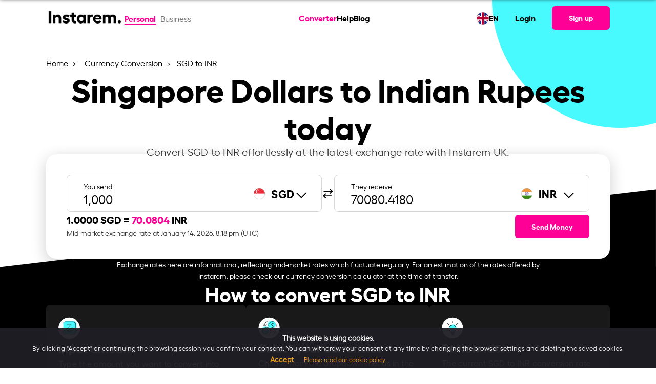

--- FILE ---
content_type: text/html; charset=UTF-8
request_url: https://www.instarem.com/en-gb/currency-conversion/sgd-to-inr/
body_size: 27310
content:
<!DOCTYPE html>
<html lang="en">
<head>
	<meta charset="UTF-8">
	<meta name="viewport" content="width=device-width, initial-scale=1, user-scalable=yes">
	<link rel="preload" href="/wp-content/themes/wade-child/assets/fonts/hellix-regular-webfont.woff2" as="font" type="font/woff2" crossorigin="anonymous">
	<link rel="preload" href="/wp-content/themes/wade-child/assets/fonts/hellix-bold-webfont.woff2" as="font" type="font/woff2" crossorigin="anonymous">
	<title>SGD to INR Exchange Rate – Convert Singapore Dollar to Indian Rupee | Instarem UK</title>
        <link rel="alternate" hreflang="en-at" href="https://www.instarem.com/en-at/currency-conversion/sgd-to-inr/" />
                <link rel="alternate" hreflang="en-au" href="https://www.instarem.com/en-au/currency-conversion/sgd-to-inr/" />
                <link rel="alternate" hreflang="en-ca" href="https://www.instarem.com/en-ca/currency-conversion/sgd-to-inr/" />
                <link rel="alternate" hreflang="en-de" href="https://www.instarem.com/en-de/currency-conversion/sgd-to-inr/" />
                <link rel="alternate" hreflang="en-fr" href="https://www.instarem.com/en-fr/currency-conversion/sgd-to-inr/" />
                <link rel="alternate" hreflang="en-gb" href="https://www.instarem.com/en-gb/currency-conversion/sgd-to-inr/" />
                <link rel="alternate" hreflang="en-hk" href="https://www.instarem.com/en-hk/currency-conversion/sgd-to-inr/" />
                <link rel="alternate" hreflang="en-ie" href="https://www.instarem.com/en-ie/currency-conversion/sgd-to-inr/" />
                <link rel="alternate" hreflang="en-in" href="https://www.instarem.com/en-in/currency-conversion/sgd-to-inr/" />
                <link rel="alternate" hreflang="en-jp" href="https://www.instarem.com/en-jp/currency-conversion/sgd-to-inr/" />
                <link rel="alternate" hreflang="en-nl" href="https://www.instarem.com/en-nl/currency-conversion/sgd-to-inr/" />
                <link rel="alternate" hreflang="en-my" href="https://www.instarem.com/en-my/currency-conversion/sgd-to-inr/" />
                <link rel="alternate" hreflang="en-sg" href="https://www.instarem.com/en-sg/currency-conversion/sgd-to-inr/" />
                <link rel="alternate" hreflang="en-us" href="https://www.instarem.com/en-us/currency-conversion/sgd-to-inr/" />
                    <link rel="alternate" hreflang="x-default" href="https://www.instarem.com/en/currency-conversion/sgd-to-inr/" />
            			<link rel="dns-prefetch" href="https://www.googletagmanager.com/" >
			<link rel="preconnect" href="https://www.googletagmanager.com/" />
			<link rel="alternate" type="application/json" href="https://www.instarem.com/service-info/" />
<meta name="description" content="Convert Singapore Dollar to Indian Rupee with the latest SGD to INR exchange rate, fees, and trend analysis with Instarem UK." />
<meta name="twitter:card" content="summary_large_image" />
<meta name="twitter:site" content="@getinstarem" />
<meta name="twitter:title" content="SGD to INR Exchange Rate – Convert Singapore Dollar to Indian Rupee | Instarem UK" />
<meta name="twitter:description" content="Convert Singapore Dollar to Indian Rupee with the latest SGD to INR exchange rate, fees, and trend analysis with Instarem UK." />
<meta name="twitter:creator" content="@getinstarem" />
<meta name="twitter:image" content="https://www.instarem.com/wp-content/uploads/2022/12/Instarem-og-image.jpg" />
<meta name="robots" content="index, follow" />
<meta property="og:locale" content="en" />
<meta property="og:site_name" content="Instarem" />
<meta property="og:type" content="article" />
<meta property="og:title" content="SGD to INR Exchange Rate – Convert Singapore Dollar to Indian Rupee | Instarem UK" />
<meta property="og:description" content="Convert Singapore Dollar to Indian Rupee with the latest SGD to INR exchange rate, fees, and trend analysis with Instarem UK." />
<meta property="og:url" content="https://www.instarem.com/en-gb/currency-conversion/sgd-to-inr/" />
<meta property="og:image" content="https://www.instarem.com/wp-content/uploads/2022/12/Instarem-og-image.jpg" />
<meta property="og:image:secure_url" content="https://www.instarem.com/wp-content/uploads/2022/12/Instarem-og-image.jpg" />
<meta property="og:image:width" content="600" />
<meta property="og:image:height" content="315" />
<meta property="article:published_time" content="2023-07-06T15:42:04+08:00" />
<meta property="article:modified_time" content="2025-04-29T19:26:52+08:00" />
<meta property="article:publisher" content="https://www.facebook.com/GetInstarem/" />
<link rel="canonical" href="https://www.instarem.com/en-gb/currency-conversion/sgd-to-inr/" />
<link rel="alternate" type="application/rss+xml" title="Instarem &raquo; Feed" href="https://www.instarem.com/feed/" />
<link rel="alternate" type="application/rss+xml" title="Instarem &raquo; Comments Feed" href="https://www.instarem.com/comments/feed/" />
<link rel='stylesheet' id='insta-optimize-css' href='https://www.instarem.com/wp-content/themes/wade-child/assets/css/currency-pair.css?ver=20251211v1' type='text/css' media='all' />
<link rel="EditURI" type="application/rsd+xml" title="RSD" href="https://www.instarem.com/xmlrpc.php?rsd" />
<meta name="generator" content="WordPress 6.4.3" />
<link rel='shortlink' href='https://www.instarem.com/?p=24412' />
<link rel="icon" href="https://www.instarem.com/wp-content/uploads/2022/12/favicon-32x32-1.png" sizes="32x32" />
<link rel="icon" href="https://www.instarem.com/wp-content/uploads/2022/12/favicon-32x32-1.png" sizes="192x192" />
<link rel="apple-touch-icon" href="https://www.instarem.com/wp-content/uploads/2022/12/favicon-32x32-1.png" />
<meta name="msapplication-TileImage" content="https://www.instarem.com/wp-content/uploads/2022/12/favicon-32x32-1.png" />
		<style type="text/css" id="wp-custom-css">
			p {margin-bottom: 0 !important;margin-top: 0 !important;}ul {margin-bottom: 0 !important;}ol {margin-bottom: 0 !important;}.hide-me{display: none !important;}@media only screen and (min-device-width: 1024px) and (max-device-width: 1366px) and (-webkit-min-device-pixel-ratio: 2) {.intro-text p, .qodef-section-title>p.qodef-m-text {font-size: 18px !important;}}#menu-main-menu,#menu-main-menu-1{gap:1.5rem !important;z-index:10000;}@media only screen and (min-width: 900px) {.qodef-header-navigation>ul>li:first-child {margin-left: 3rem;}}[data-area="qodef-main-sidebar"] a,[data-area="qodef-main-sidebar"] li {font-size: 16px !important;}ol, ul {list-style-position: outside;padding-left: 20px;font-family: hellixregular;}li {line-height: 26px;}#sidebar a:hover {color: #fe0095;}.topics-sidebar code {background-color: transparent;white-space: normal;}.topics-sidebar-wrapper h4 {margin-left: 25px !important;}.topics-sidebar-wrapper ul {font-family: hellixregular;font-size: 16px;line-height: 1.5rem;color: #000000;}.topics-sidebar-wrapper li {margin: 5px !important;list-style-type: disc;margin-left: 45px !important;}.topics-sidebar-wrapper a {color: #000000;text-decoration: underline;}.elementor-sticky--active {margin-top: 100px !important;margin-bottom: 100px !important;transition: margin .2s ease;}.side-bar-scroll {height: 450px;overflow-y: scroll;}.side-bar-scroll::-webkit-scrollbar-track {-webkit-box-shadow: inset 0 0 6px rgba(0, 0, 0, 0.3);border-radius: 10px;background-color: #F5F5F5;}.side-bar-scroll::-webkit-scrollbar {width: 7px;background-color: #F5F5F5;}.side-bar-scroll::-webkit-scrollbar-thumb {border-radius: 10px;-webkit-box-shadow: inset 0 0 6px rgba(0, 0, 0, .3);background-color: #cccccc;}.accor-generic {border-bottom: 1px solid #ebebeb;}.accor-generic .ui-accordion-header {border-top: 1px solid #ebebeb;margin-top: 0 !important;}.accor-benefit .ui-accordion-header {border: 1px solid #ebebeb;border-radius: 12px;}.accor-benefit .ui-accordion-header {border: 1px solid #ebebeb;border-radius: 12px;}.accor-benefit .ui-accordion-header-active {border: 1px solid #FE0095;border-radius: 12px;border-bottom-color: transparent;border-bottom-left-radius: 0;border-bottom-right-radius: 0;transition-delay: 0s,0s;}.accor-benefit .ui-accordion-content-active {border: 1px solid #FE0095;border-radius: 12px;border-top: 0;border-top-left-radius: 0;border-top-right-radius: 0;transition-delay: 0s,0s;}.accor-steps .ui-accordion-header {border: 1px solid #ebebeb;border-radius: 12px;transition: all .2s ease,border-color .2s .3s;}.accor-steps .ui-accordion-header-active {border-color: #FE0095;border-bottom-color: transparent;border-bottom-left-radius: 0;border-bottom-right-radius: 0;transition-delay: 0s,0s;}.accor-steps .ui-accordion-content-active {border: 1px solid #FE0095;border-radius: 12px;border-top: 0;border-top-left-radius: 0;border-top-right-radius: 0;transition-delay: 0s,0s;}.accor-steps .ui-accordion-header .qodef-e-title {padding-left: 40px;}.accor-steps .ui-accordion-header .qodef-e-title:before{position: absolute;color: #FE0095;font-size: 30px;padding-right: 20px;margin-left: -45px;top: 32%;}.accor-steps .ui-accordion-header:nth-child(1) .qodef-e-title:before{content: "01";}.accor-steps .ui-accordion-header:nth-child(3) .qodef-e-title:before{content: "02";}.accor-steps .ui-accordion-header:nth-child(5) .qodef-e-title:before{content: "03";}.accor-steps .ui-accordion-header:nth-child(7) .qodef-e-title:before{content: "04";}.accor-steps .ui-accordion-header:nth-child(9) .qodef-e-title:before{content: "05";}.accor-steps .ui-accordion-header:nth-child(11) .qodef-e-title:before{content: "06";}.accor-steps .ui-accordion-header:nth-child(13) .qodef-e-title:before{content: "07";}.accor-steps .ui-accordion-header:nth-child(15) .qodef-e-title:before{content: "08";}.accor-steps .ui-accordion-header:nth-child(17) .qodef-e-title:before{content: "09";}.accor-steps .ui-accordion-header:nth-child(19) .qodef-e-title:before{content: "10";}.accor-steps .ui-accordion-header:nth-child(21) .qodef-e-title:before{content: "11";}.accor-steps .ui-accordion-header:nth-child(23) .qodef-e-title:before{content: "12";}.img-card h4 {font-family: hellixbold !important;margin-top: 10px;}.img-card p {font-family: hellixregular !important;}.custom-icon-text h4 {font-family: hellixbold !important;}.custom-icon-text p {font-family: hellixregular !important;}.semi-circle-our-story {left: unset !important;right: -100% !important;}@media only screen and (min-width: 1168px) {.semi-circle-our-story {top: -45% !important;}}@media screen and (max-width:1024px) {.semi-circle-our-story {top: -25% !important;}}@media screen and (max-width:768px) {.semi-circle-our-story {width: 500px !important;--spacer-size: 500px !important;top: -25% !important;right: -100% !important;}}.e-hotspot__button {background-color: transparent !important;}.e-hotspot__tooltip p {margin-top: 0;color: #1d1d1d;font-family: hellixbold;}.custom-icon-title {border-bottom: 1px solid #D8D8D8;padding: 24px;}h4.elementor-image-box-title {font-family: hellixbold !important;}.slider-custom img {width: 350px;}.slider-custom .elementor-swiper-button {top: 95% !important;}.slider-custom .elementor-swiper-button-prev {left: 40% !important;}.slider-custom .elementor-swiper-button-next {left: 52%;right: unset;}@media screen and (max-width:1024px) {.slider-custom .elementor-swiper-button-prev {left: 34%;}.slider-custom .elementor-swiper-button-next {left: 50%;}}@media only screen and (min-device-width : 740px) and (max-device-width : 768px) {.mobile-text-center h3 {text-align: right !important;}}@media only screen and (min-device-width : 740px) and (max-device-width : 750px) {.elementor .elementor-hidden-mobile {display: block !important;}.slider-custom .elementor-swiper-button-prev {left: 40%;}.slider-custom .elementor-swiper-button-next {left: 52%;}.mobile-text-center h3 {text-align: center !important;}}.custom-icon-text .card-points-circle div {height: 200px;}.custom-icon-text .card-points-circle p {line-height: 180px;font-family: "hellixbold" !important;}.chatbot-click-event {cursor:pointer;}.cta-textlinks a {font-family: "hellixbold";color: #fe0095 !important;}.elementor-icon-box-title, .elementor-icon-box-title a {font-family: "hellixbold" !important;}.articles-carousel .article-carousel__item-description {margin-top: 10px;}.elementor-widget-image-carousel .swiper-container {position: static }.elementor-widget-image-carousel .swiper-container .swiper-slide figure {line-height: inherit }.elementor-widget-image-carousel .swiper-slide {text-align: center }.elementor-image-carousel-wrapper:not(.swiper-container-initialized) .swiper-slide {max-width: calc(100% / var(--e-image-carousel-slides-to-show, 3)) }.eupopup-container{background-color:#1e1e24!important;opacity:0.95;}.eupopup-head{font-size:14px!important;}.eupopup-body{font-size:13px!important;color:#fff!important;}.eupopup-closebutton{display:none;}.instarem-selector-country-in footer#qodef-page-footer #qodef-page-footer-bottom-area .qodef-grid-inner .footer-bottom-area-left{width:100%!important;}.widget-calculator__disclaimer{margin-top:1rem;}.faq-ss-img{width:100%!important;max-width:450px!important;}.tb-colspan-coupon-code .custom-table table{border-radius:0;}.tb-colspan-coupon-code .custom-table table th, .tb-colspan-coupon-code .custom-table table td{border:1px solid #02010110;vertical-align:middle;}.mobile-header-right{display:flex;align-items:center;}.tb-colspan-coupon-code .custom-table table{border-radius:0;}.tb-colspan-coupon-code .custom-table table th, .tb-colspan-coupon-code .custom-table table td{border:1px solid #02010110;vertical-align:middle;}.currency-selector__table .currency-selector__table-content-item:not(.show), .country-selector__table .country-selector__table-content-item:not(.show){display: none;}
.fadeInLeft,
.fadeInRight,
.fadeInUp {
    animation-name: none !important;
}
.post-template-press-release .qodef-e-content .elementor-widget-container span u {
	text-decoration:none !important;
	
}
.accor-table-wrapper a,
.post-template-press-release .qodef-e-content a span,
.post-template-press-release .qodef-e-content a span b,
.post-template-press-release .qodef-e-content a, .organization-detail a{
	color:#fe0095 !important;
}
.elementor-widget-text-editor p>a:hover{
	color:#fe0095 !important;
}
@media screen and (max-width:768px) {
	:not(.dynamic_currency_table) > table {    
		overflow: auto;
    display: block;
	}
	#qodef-page-outer .instarem-currency-calculator.higher-z-index{
		z-index:1!important;
	}
}

.widget-calculator__promo br{
	display:none;
}
.instarem-why-to-send-money .elementor-icon-box-wrapper{
	text-align:center;
}
.full-width,
.instarem-full-stretch{
	 left: 50%;
	margin-left: -50vw;
	margin-right: -50vw;
	max-width: 100vw !important;
	position: relative;
	right: 50%;
	width: 100vw;
}

        @media screen and (max-width: 1200px){#qodef-page-outer section:first-of-type, #qodef-page-outer section.main-masthead, #qodef-page-outer .higher-z-index, #qodef-page-outer .elementor-hidden-tablet.elementor-hidden-mobile {

          z-index: 1 !important;
        }
}
.sme-page .blog-carousel__nav-left:hover::after,.sme-page .blog-carousel__nav-right:hover::after {
    border-color: #004288!important;
}
.sme-page .breadcrumb a:hover {
    color: #004288!important;
}
.qodef-mobile-header-widget-area-one .qodef-button.qodef-size--small {
	font-size: 16px !important;
} 


#qodef-page-outer section:first-of-type {
	z-index:99;
} 
#qodef-page-outer .higher-z-index{
	z-index:101 !important;
}

	.insta-pop-sch button.accordion h5{
		display: inline-block;
	}
}

.page-template-sme-page-template.page-graphics a.qodef-button.qodef-button--normal.qodef-html--link{
    color: #ffffff !important;
}

.page-template-sme-page-template a.qodef-button.qodef-button--normal.qodef-html--link{
    color: #000000 !important;
}

.page-template-sme-page-template.page-graphics .qodef-svg--mobile-menu-opener path{
    fill: var(--qode-header-light-color) !important;
}

.page-template-sme-page-template .qodef-svg--mobile-menu-opener path{
    fill: #000000 !important;
}

body.qodef-header--sticky-display.page-template-sme-page-template.page-graphics .qodef-header-sticky-inner.qodef-content-grid a.qodef-button.qodef-button--normal.qodef-html--link {
	color:#000000 !important;
}

[data-af-custom-fonts="af-creatives-text"] {
    font-family: 'hellixbold' !important;
}

body.admin-bar:has(.menupop.hover) header#qodef-page-header {
    z-index: auto !important;
}

.page-template-page-currency-pair-template .widget-calculator__dropdown-main-left input {
	background-color: unset !important;
}

:root{
	--qode-promo-banner-height:70px;
}

#sme-contactus-form-popup #custom-dropdown-country{
	border:1px solid #a9a9a9;
}

#sme-contactus-form-popup .onsuccess-content:not(.d-none) + .onerror-content {
	display: none;
}		</style>
						<link rel="preload" href="/wp-includes/js/jquery/jquery.min.js"  as="script" />
						<link rel="preload" href="https://www.instarem.com/wp-content/themes/wade-child/assets/js/currency-pair.min.js?ver=20251211v1"  as="script" />
						<link rel="preload" href="/wp-json/instarem/v2/convert-rate/sgd/"  as="fetch" crossorigin="anonymous" />
						<link rel="preload" href="/wp-json/instarem/v2/chart-data/sgd-to-inr/"  as="fetch" crossorigin="anonymous" />
			</head>
<body class="page-template page-template-page-currency-pair-template page-template-page-currency-pair-template-php page page-id-24412 page-child parent-pageid-8046 wp-custom-logo eupopup eupopup-bottom instarem-selector-country-gb qodef-header--standard qodef-header-appearance--sticky qodef-mobile-header--side-area qodef-drop-down-second--full-width qodef-drop-down-second--default qodef-content-grid-1300 qodef-header-standard--center qodef-search--covers-header page-graphics" itemscope itemtype="https://schema.org/WebPage" data-page-name="SGD to INR">
	        <script>
            //Immediately Invoked Function Expressions function 
            (function(){
                const urlParams = new URLSearchParams(window.location.search);
                const deviceSource = urlParams.get('device_source');
                if (deviceSource === 'instarem_app') {
                    document.body.classList.add('hidden-header-footer','device_source_instarem_app');
                }
                //show and hide x-default banner based on condition.
                                    window['sourceCurrency'] = 'SGD';
                    window['destinationCurrency'] = 'INR';
                    (function () {
  // Function to update existing meta tags
  const updateMetaTag = (selector, content, attribute = "content") => {
    const tag = document.querySelector(selector);
    if (tag) {
      tag.setAttribute(attribute, content);
    }
  };
  const amountParams = parseInt(urlParams.get("amount")) || 0;
  if (amountParams > 0) {
    window["amountParams"] = amountParams;
    document.body.classList.add("currency-query-params-page");
    const pageUrl = `${
      window.location.href.split("?")[0]
    }?amount=${amountParams}`;
    const title = `${amountParams} ${window["sourceCurrency"]} to ${window["destinationCurrency"]} | Live Exchange Rate & Conversion`;
    const description = `Convert ${amountParams} ${window["sourceCurrency"]} to ${window["destinationCurrency"]} with live exchange rates. Check real-time ${window["sourceCurrency"]} to ${window["destinationCurrency"]} conversion and historical trends. Get the best forex rates now!`;
    document.title = title;

    // Update meta tags if they exist
    updateMetaTag("meta[name='description']", description);
    updateMetaTag("meta[name='twitter:title']", title);
    updateMetaTag("meta[name='twitter:description']", description);
    updateMetaTag("meta[property='og:title']", title);
    updateMetaTag("meta[property='og:description']", description);
    updateMetaTag("meta[property='og:url']", pageUrl, "href");
    updateMetaTag("link[rel='canonical']", pageUrl, "href");
    document
      .querySelectorAll('link[rel="alternate"][hreflang]')
      .forEach((link) => {
        try {
          const href = new URL(link.href);
          // Set or update the amount param
          href.searchParams.set("amount", amountParams);
          link.href = href.toString();
        } catch (e) {
          console.warn("Invalid URL in alternate link:", link.href);
        }
      });
    return;
  }
})();
            })()
		</script>
        			<input type="hidden" class="current-country" value="GB" />
					<input type="hidden" class="section-country" value="US" />
		<input type="hidden" class="user-based-country" value="" />
		
		        <script type="application/ld+json">
            {"@context":"https:\/\/schema.org","@type":"SoftwareApplication","name":"Instarem","description":"Fast international money transfers","aggregateRating":{"@type":"AggregateRating","ratingValue":"4.4","ratingCount":"8018"},"applicationCategory":"FinanceApplication","offers":{"@type":"Offer","price":"0","priceCurrency":"Free"},"operatingSystem":"Android, iOS","potentialAction":{"@type":"SearchAction","target":"https:\/\/www.instarem.com\/service-info\/"}}        </script>
        	<div id="qodef-page-wrapper" class="">
				<!-- Desktop Header -->
		<header id="qodef-page-header" role="banner">
						            <div id="qodef-page-header-inner" class="qodef-content-grid">
                        <div class="qodef-page-header-left">
            <div class="qodef-header-wrapper">
				<!-- Render the logo -->
                <div class="qodef-header-logo">
                    		<a itemprop="url" class="qodef-header-logo-link" href="/en-gb/" rel="home">
			<img width="2213" height="733" src="https://www.instarem.com/wp-content/uploads/2022/12/instarem-logo.png" class="qodef-header-logo-image qodef--main" alt="Instarem logo" itemprop="logo" loading="eager" decoding="async" fetchpriority="high" srcset="https://www.instarem.com/wp-content/uploads/2022/12/instarem-logo.png 2213w, https://www.instarem.com/wp-content/uploads/2022/12/instarem-logo-300x99.png 300w, https://www.instarem.com/wp-content/uploads/2022/12/instarem-logo-1024x339.png 1024w, https://www.instarem.com/wp-content/uploads/2022/12/instarem-logo-768x254.png 768w, https://www.instarem.com/wp-content/uploads/2022/12/instarem-logo-1536x509.png 1536w, https://www.instarem.com/wp-content/uploads/2022/12/instarem-logo-2048x678.png 2048w" sizes="(max-width: 2213px) 100vw, 2213px" />		</a>
		                </div>
				<!-- Render the toggle account section -->
                		<!-- Toggle Account Section -->
		<div class="toggle-account">
							<a href="/en-gb/" class="t-button active">
					Personal
				</a>
								<a href="/en-gb/business/" class="t-button ">
					Business				</a>
									
		</div>
		            </div>
        </div>
		<!-- Render the navigation menu -->
        <nav  role="navigation" aria-label="Top Menu">
					<nav role="navigation" aria-label="Main Menu">
			<ul id="menu-main-menu" class="menu">
									<li class="menu-item menu-item-29295 current-menu-item current_page_item ">
						<a  href="https://www.instarem.com/en-gb/currency-conversion/">
							Converter						</a>
					</li>
									<li class="menu-item menu-item-18934">
						<a  href="/help-personal/">
							Help						</a>
					</li>
									<li class="menu-item menu-item-12262">
						<a  href="/blog/">
							Blog						</a>
					</li>
							</ul>     
		</nav>
				</nav>

		<div class="qodef-page-header-right">
			<!--Calling reglang header section-->
			        <div class="rls-header">
            <div class="rls-header-container">
                <div class="rls-header-current-country-flag">
                    <img src="/wp-content/themes/wade-child/assets/img/flags/unitedkingdom.svg" alt="flag image" loading="lazy" decoding="async" width="24px" height="24px">
                </div>
                <div class="rls-header-current-language-code">
                    <div class="rls-current-language">EN</div>
                </div>
            </div>
        </div>
    				<ul>
					<li>
						<a  href="/signin" target="_self">
							Login						</a>
					</li>
				</ul>
				        <!-- Signup Button -->
        <a class="qodef-shortcode qodef-m qodef-button qodef-html--link qodef-size--small qodef-layout--filled" href="/signup" target="_self">
			<span class="qodef-m-text">
                Sign up            </span>
		</a>
                </div>
		            </div>
            <div class="qodef-header-sticky qodef-custom-header-layout qodef-appearance--down">
								                <div class="qodef-header-sticky-inner qodef-content-grid">
                            <div class="qodef-page-header-left">
            <div class="qodef-header-wrapper">
				<!-- Render the logo -->
                <div class="qodef-header-logo">
                    		<a itemprop="url" class="qodef-header-logo-link" href="/en-gb/" rel="home">
			<img width="2213" height="733" src="https://www.instarem.com/wp-content/uploads/2022/12/instarem-logo.png" class="qodef-header-logo-image qodef--main" alt="Instarem logo" itemprop="logo" loading="eager" decoding="async" fetchpriority="high" srcset="https://www.instarem.com/wp-content/uploads/2022/12/instarem-logo.png 2213w, https://www.instarem.com/wp-content/uploads/2022/12/instarem-logo-300x99.png 300w, https://www.instarem.com/wp-content/uploads/2022/12/instarem-logo-1024x339.png 1024w, https://www.instarem.com/wp-content/uploads/2022/12/instarem-logo-768x254.png 768w, https://www.instarem.com/wp-content/uploads/2022/12/instarem-logo-1536x509.png 1536w, https://www.instarem.com/wp-content/uploads/2022/12/instarem-logo-2048x678.png 2048w" sizes="(max-width: 2213px) 100vw, 2213px" />		</a>
		                </div>
				<!-- Render the toggle account section -->
                		<!-- Toggle Account Section -->
		<div class="toggle-account">
							<a href="/en-gb/" class="t-button active">
					Personal
				</a>
								<a href="/en-gb/business/" class="t-button ">
					Business				</a>
									
		</div>
		            </div>
        </div>
		<!-- Render the navigation menu -->
        <nav  role="navigation" aria-label="Top Menu">
					<nav role="navigation" aria-label="Main Menu">
			<ul id="menu-main-menu" class="menu">
									<li class="menu-item menu-item-29295 current-menu-item current_page_item ">
						<a  href="https://www.instarem.com/en-gb/currency-conversion/">
							Converter						</a>
					</li>
									<li class="menu-item menu-item-18934">
						<a  href="/help-personal/">
							Help						</a>
					</li>
									<li class="menu-item menu-item-12262">
						<a  href="/blog/">
							Blog						</a>
					</li>
							</ul>     
		</nav>
				</nav>

		<div class="qodef-page-header-right">
			<!--Calling reglang header section-->
			        <div class="rls-header">
            <div class="rls-header-container">
                <div class="rls-header-current-country-flag">
                    <img src="/wp-content/themes/wade-child/assets/img/flags/unitedkingdom.svg" alt="flag image" loading="lazy" decoding="async" width="24px" height="24px">
                </div>
                <div class="rls-header-current-language-code">
                    <div class="rls-current-language">EN</div>
                </div>
            </div>
        </div>
    				<ul>
					<li>
						<a  href="/signin" target="_self">
							Login						</a>
					</li>
				</ul>
				        <!-- Signup Button -->
        <a class="qodef-shortcode qodef-m qodef-button qodef-html--link qodef-size--small qodef-layout--filled" href="/signup" target="_self">
			<span class="qodef-m-text">
                Sign up            </span>
		</a>
                </div>
		                </div>
            </div>
        </header>
		<!-- Mobile Header -->
        <header id="qodef-page-mobile-header" role="banner">
						            		<div id="qodef-page-mobile-header-inner">
			<!-- Logo -->
            		<a itemprop="url" class="qodef-mobile-header-logo-link qodef-height--not-set" href="/en-gb/" rel="home">
			<img width="2213" height="733" src="https://www.instarem.com/wp-content/uploads/2022/12/instarem-logo.png" class="qodef-header-logo-image qodef--main" alt="Instarem logo" itemprop="logo" loading="eager" decoding="async" fetchpriority="high" srcset="https://www.instarem.com/wp-content/uploads/2022/12/instarem-logo.png 2213w, https://www.instarem.com/wp-content/uploads/2022/12/instarem-logo-300x99.png 300w, https://www.instarem.com/wp-content/uploads/2022/12/instarem-logo-1024x339.png 1024w, https://www.instarem.com/wp-content/uploads/2022/12/instarem-logo-768x254.png 768w, https://www.instarem.com/wp-content/uploads/2022/12/instarem-logo-1536x509.png 1536w, https://www.instarem.com/wp-content/uploads/2022/12/instarem-logo-2048x678.png 2048w" sizes="(max-width: 2213px) 100vw, 2213px" />		</a>
					 <!-- Sign-up Link -->
			<div class="mobile-header-right">
				        <!-- Signup Button -->
        <a class="qodef-shortcode qodef-m qodef-button qodef-html--link qodef-size--small qodef-layout--filled" href="/signup" target="_self">
			<span class="qodef-m-text">
                Sign up            </span>
		</a>
        				 <!-- Mobile Navigation Opener -->
				<span class="qodef-side-area-mobile-header-opener" >
					<svg class="qodef-svg--mobile-menu-opener qodef--initial" xmlns="http://www.w3.org/2000/svg" width="32" height="32" viewBox="0 0 32 32">
						<g><g>
							<path d="M30.5,17H1.5a1.5,1.5,0,0,1,0-3h29a1.5,1.5,0,0,1,0,3ZM32,6.5A1.5,1.5,0,0,0,30.5,5H1.5a1.5,1.5,0,0,0,0,3h29A1.5,1.5,0,0,0,32,6.5Zm0,18A1.5,1.5,0,0,0,30.5,23H1.5a1.5,1.5,0,0,0,0,3h29A1.5,1.5,0,0,0,32,24.5Z"></path>
						</g></g>
					</svg>
				</span>
			</div>
			<!-- Mobile Header Side Area -->
			<div id="qodef-side-area-mobile-header" class="qodef-m ps ">
				<span class="qodef-opener-icon qodef-m qodef-source--predefined qodef-m-close qodef--opened">
					<span class="qodef-m-icon ">
						<svg class="qodef-svg--predefined-close" xmlns="http://www.w3.org/2000/svg" width="20" height="20" viewBox="0 0 20 20">
							<path d="M8.729,6.984.7-1.07,8.729-9.1a1.16,1.16,0,0,0,0-1.626,1.16,1.16,0,0,0-1.626,0L-.95-2.7l-8.03-8.03a1.16,1.16,0,0,0-1.626,0,1.16,1.16,0,0,0,0,1.626l8.03,8.03-8.03,8.054a1.16,1.16,0,0,0,0,1.626,1.16,1.16,0,0,0,1.626,0L-.95.58,7.1,8.609A1.149,1.149,0,0,0,8.729,6.984Z" transform="translate(10.938 11.058)"></path>
						</svg>
					</span>
				</span>
				<nav class="qodef-m-navigation" role="navigation" aria-label="Mobile Menu">
					<div class="mobile-navigation-content">
						<!-- Toggle Account Section -->
                        		<!-- Toggle Account Section -->
		<div class="toggle-account">
							<a href="/en-gb/" class="t-button active">
					Personal
				</a>
								<a href="/en-gb/business/" class="t-button ">
					Business				</a>
									
		</div>
							</div>
					<!-- Navigation Menu -->
							<nav role="navigation" aria-label="Main Menu">
			<ul id="menu-main-menu" class="menu">
									<li class="menu-item menu-item-29295 current-menu-item current_page_item ">
						<a  href="https://www.instarem.com/en-gb/currency-conversion/">
							Converter						</a>
					</li>
									<li class="menu-item menu-item-18934">
						<a  href="/help-personal/">
							Help						</a>
					</li>
									<li class="menu-item menu-item-12262">
						<a  href="/blog/">
							Blog						</a>
					</li>
							</ul>     
		</nav>
						</nav>
				        <div class="rls-header">
            <div class="rls-header-container">
                <div class="rls-header-current-country-flag">
                    <img src="/wp-content/themes/wade-child/assets/img/flags/unitedkingdom.svg" alt="flag image" loading="lazy" decoding="async" width="24px" height="24px">
                </div>
                <div class="rls-header-current-language-code">
                    <div class="rls-current-language">EN</div>
                </div>
            </div>
        </div>
    				<div class="qodef-widget-holder qodef--one">
					<div id="block-70" class="widget widget_block qodef-mobile-header-widget-area-one" data-area="mobile-header">
						<!-- Sign-up/sign-in Link -->
						<p>
							        <!-- Signup Button -->
        <a class="qodef-shortcode qodef-m qodef-button qodef-html--link qodef-size--small qodef-layout--filled" href="/signup" target="_self">
			<span class="qodef-m-text">
                Sign up            </span>
		</a>
                <!-- Login Button -->
        <a class="qodef-shortcode qodef-m qodef-button qodef-html--link qodef-button--secondary" href="/signin" target="_self">
			<span class="qodef-m-text">
                Login            </span>
		</a>
        						</p>
						<!-- App Logos -->
						<div class="app-logos">
							        <div class="">
            <div class="insta-app-logos ">
                <a href="https://apps.apple.com/us/app/instarem-send-money-abroad/id1190075959" class="logo-block appstore">
                    <img 
                        src="/wp-content/uploads/2024/06/Download_on_the_App_Store_Badge_US-UK_RGB_blk_092917.svg" 
                        alt="app store image" width="120" height="40" loading="lazy" decoding="async"
                    >
                </a>
                <a href="https://play.google.com/store/apps/details?id=com.instarem.mobileapp&hl=en&gl=US" class="logo-block playstore">
                    <img 
                        src="/wp-content/uploads/2024/06/google-play-badge.svg" 
                        alt="play store image" width="135" height="40" loading="lazy" decoding="async"
                    >
                </a>
            </div>
        </div>
        
        						</div>
					</div>
				</div>
			</div>
		</div>
					<div class='mobilemenu-back-overlay'></div>
        </header>
        		<div id="qodef-page-outer">
						<div id="qodef-page-inner" class="qodef-content-grid">
				<script>
					const instaUpdatePageOffsetVariable = () => {
						document.documentElement.style.setProperty('--qode-page-inner-offset', `${document.getElementById("qodef-page-inner").offsetLeft}px`);
					}
					instaUpdatePageOffsetVariable();
					window.addEventListener("resize", instaUpdatePageOffsetVariable);
				</script>
        <script type="application/ld+json">
            {"@context":"https:\/\/schema.org","@type":"CurrencyConversionService","name":"Instarem SGD to INR Currency Converter","url":"https:\/\/www.instarem.com\/en-gb\/currency-conversion\/sgd-to-inr\/","description":"Convert Singapore Dollar (SGD) to Indian Rupee (INR) with Instarem's real-time currency conversion service.","serviceType":"Currency Conversion","provider":{"@type":"Organization","name":"Instarem","url":"https:\/\/www.instarem.com\/en-gb\/","logo":{"@type":"ImageObject","url":"https:\/\/www.instarem.com\/wp-content\/uploads\/2022\/12\/instarem-logo-2048x678.png"},"sameAs":["https:\/\/www.facebook.com\/GetInstarem\/","https:\/\/twitter.com\/getinstarem","https:\/\/www.instagram.com\/instarem\/","https:\/\/www.linkedin.com\/company\/instarem\/"]},"areaServed":[{"@type":"Country","name":"Singapore"},{"@type":"Country","name":"India"}],"hasOfferCatalog":{"@type":"OfferCatalog","name":"Currency Pairs","itemListElement":[{"@type":"Offer","itemOffered":{"@type":"CurrencyConversionService","name":"SGD to INR"}}]}}        </script>
        
<section class="custom-breadcrumbs">
            <ul class="breadcrumb">
                    <li>
            <a href='/en-gb/'>Home</a>
        </li>
                    <li>
                <a href='/en-gb/currency-conversion/'>
                    Currency Conversion                </a>
            </li>
                    <li>SGD to INR</li>
                </ul>
        </section>

<section class="heading flex flex-col gap-24 align-center">
	<h1 class="m-unset text-center">
		<span id='heading-tag'></span>Singapore Dollars to Indian Rupees today	</h1>
	<p class="font-20 text-900 text-center">
		Convert SGD to INR effortlessly at the latest exchange rate with Instarem UK.	</p>
    <script>
        if (window?.['amountParams'] > 0) {
            document.getElementById('heading-tag').textContent = `${window['amountParams']} `;
        }
    </script>
</section>

<section class="full-width">
            <svg  viewBox="0 0 1440 172" fill="none" class="black-image relative-position" xmlns="http://www.w3.org/2000/svg">
            <path d="M1440 171.47H0L1440 0.469727V171.47Z" fill="black"/>
        </svg>
		<div class="black-middle-wrapper">
    <div class="qodef-content-grid flex flex-col gap-60">
        		<div class="calculator-outer-wrapper flex flex-col gap-24">
			<div class="flex flex-col gap-40 md-gap-32 md-px-24 md-py-20 p-40 rounded-20 bg-white box-shadow">
				<div class="flex flex-col gap-24">
										<div class="flex flex-row md-flex-col align-center gap-16">
						<div class="wrapper widget-calculator__send w-50 md-w-100">
							<div class="widget-calculator__dropdown">
								<div class="widget-calculator__dropdown-main" data-country="singapore" 
									data-currency="SGD" data-country-code="SG">
									<div class="widget-calculator__dropdown-main-left calculator-input-wrapper">
										<label for="send-currency-input">You send</label>
										<input id="send-currency-input" class="widget-calculator__currency-input" inputmode="decimal" type="text" value="1,000" pattern="\d*" placeholder="0"/>
									</div>
									<div class="widget-calculator__dropdown-main-right widget-calculator__dropdown-trigger">
										<div class="widget-calculator__dropdown-flag">
											<img src="/wp-content/themes/wade-child/assets/img/flags/singapore.svg" width="22" height="22" loading="lazy" decoding="async" alt="singaporeflag image" />
										</div>
										<div class="widget-calculator__dropdown-country-currency">SGD</div>
									</div>
								</div>
								<div class="invalid-feedback">Please enter amount</div>
								<div class="widget-calculator__dropdown-fold">
									<div class="widget-calculator__search-wrapper">
										<input placeholder="Search country or currency (i.e. India or INR)" type="text" value="" class="widget-calculator__search" />
									</div>
									<div class="widget-calculator__dropdown-fold-label">All currencies</div>
									<div class="widget-calculator__dropdown-fold-inner">
										<!-- From API -->
										<div class="widget-calculator__dropdown-fold-item" data-country="singapore" 
											data-full-country="singapore" data-currency="SGD">
											<div class="widget-calculator__dropdown-flag">
												<img src="/wp-content/themes/wade-child/assets/img/flags/singapore.svg" width="22" height="22" loading="lazy" decoding="async" alt="INR flag image" />
											</div>
											<div class="widget-calculator__dropdown-country-name">singapore</div>
											<div class="widget-calculator__dropdown-currency-name">SGD</div>
										</div>
									</div>
								</div>
							</div>
						</div>
						<div class="cross-image ">
															<a href="/en-gb/currency-conversion/inr-to-sgd/">
									<img class="md-rotate-270" width="24" height="24" loading="lazy" alt="swap-currency-icon" src="https://www.instarem.com/wp-content/plugins/instarem-extension/assets/images/cross-arrow.svg"/>
								</a>
									
						</div>
						<div class="wrapper widget-calculator__recive w-50 md-w-100" style="margin-top: unset;">
							<div class="widget-calculator__dropdown">
								<div class="widget-calculator__dropdown-main" data-country="india" 
								data-currency="INR" data-country-code="IN">
									<div class="widget-calculator__dropdown-main-left calculator-input-wrapper">
										<label for="recieve-currency-input">They receive</label>
										<input id="recieve-currency-input" class="widget-calculator__currency-input" inputmode="decimal" type="text" value="" pattern="\d*" placeholder="0"/>
									</div>
									<div class="widget-calculator__dropdown-main-right widget-calculator__dropdown-trigger">
										<div class="widget-calculator__dropdown-flag">
										<img src="/wp-content/themes/wade-child/assets/img/flags/india.svg" width="22" height="22" loading="lazy" alt="INR flag image" />
										</div>
										<div class="widget-calculator__dropdown-country-currency">INR</div>
									</div>
								</div>
								<div class="invalid-feedback">Please enter amount</div>
								<div class="widget-calculator__dropdown-fold">
									<div class="widget-calculator__search-wrapper">
										<input placeholder="Search country or currency (i.e. India or INR)" type="text" value="" class="widget-calculator__search" />
									</div>
									<div class="widget-calculator__dropdown-fold-label">All currencies</div>
									<div class="widget-calculator__dropdown-fold-inner">
										<!-- From API -->
										<div class="widget-calculator__dropdown-fold-item" data-country="india"
										data-full-country="india" data-currency="INR">
											<div class="widget-calculator__dropdown-flag">
												<img src="/wp-content/themes/wade-child/assets/img/flags/india.svg" width="22" height="22" loading="lazy" alt="INR flag image" />
											</div>
											<div class="widget-calculator__dropdown-country-name">india</div>
											<div class="widget-calculator__dropdown-currency-name">INR</div>
										</div>
									</div>
								</div>
							</div>
						</div>
					</div>
				</div>
				<div class="flex flex-row md-flex-col space-between align-end md-align-start md-gap-32">
					<div class="flex flex-col gap-8">
						<h2 class="m-unset lower-calculator-rate font-20 hellixbold"> 
							1.0000 SGD = 
								<span class="exchange-rate text-primary"></span> 
							INR						</h2>
						<!-- show query amount value if query params page -->
						<h2 id="params-calculator-rate" class="font-16 hellixbold m-unset">
							&nbsp;
						</h2>
						<span class="font-14 text-900">Mid-market exchange rate at 
							<span class="lower-calculator-info" style="display: inline-block; min-width:200px"></span>
						</span>
					</div>
					<div class="md-w-100">
								<a class="qodef-shortcode qodef-m qodef-button qodef-html--link qodef-size--small md-w-100 justify-center" href="/en-sg/send-money-to-india/" target="_self">
			Send Money		</a>
							</div>
				</div>
			</div>
			<div class="text-000 font-14 flex justify-center text-center">
				<span class="max-w-840">
					Exchange rates here are informational, reflecting mid-market rates which fluctuate regularly. For an estimation of the rates offered by Instarem, please check our currency conversion calculator at the time of transfer.
				</span>
			</div>
		</div>
		<div class="flex flex-col gap-40 md-gap-24">
    <h2 class="m-unset text-center text-000">How to convert SGD to INR</h2>
    <div class="flex flex-row gap-24 md-flex-col space-between">
                    <div class="p-24 rounded-8 flex flex-col gap-16 bg-gray-950">
                <img loading="lazy" alt="input-amount" decoding="async"
                    src="https://www.instarem.com/wp-content/plugins/instarem-extension/assets/images/colour-arrow.svg" height="42" width="42"/>
                <div>
                    <h3 class="m-unset text-000 font-24 text-1000">Input amount</h3>
                    <p class="text-000 font-16">Type the amount you want to convert into the calculator.</p>
                </div>
            </div>
                    <div class="p-24 rounded-8 flex flex-col gap-16 bg-gray-950">
                <img loading="lazy" alt="select-currency" decoding="async"
                    src="https://www.instarem.com/wp-content/plugins/instarem-extension/assets/images/conversion.svg" height="42" width="42"/>
                <div>
                    <h3 class="m-unset text-000 font-24 text-1000">Select your currencies</h3>
                    <p class="text-000 font-16">Choose from the dropdown menus in the calculator.</p>
                </div>
            </div>
                    <div class="p-24 rounded-8 flex flex-col gap-16 bg-gray-950">
                <img loading="lazy" alt="review-rates" decoding="async"
                    src="https://www.instarem.com/wp-content/plugins/instarem-extension/assets/images/light-bulb.svg" height="42" width="42"/>
                <div>
                    <h3 class="m-unset text-000 font-24 text-1000">Review rates</h3>
                    <p class="text-000 font-16">The current SGD to INR conversion rate will display.</p>
                </div>
            </div>
            </div>
</div>    </div>
</div>        <svg  viewBox="0 0 1440 172" fill="none" class="black-image rotate-image" xmlns="http://www.w3.org/2000/svg">
            <path d="M1440 171.47H0L1440 0.469727V171.47Z" fill="black"/>
        </svg>    
        </section>


<div class="only-d"></div>

<section >
            <div class="flex flex-col gap-24">
			<div class="flex flex-row md-flex-col gap-40">
						<div id="curreny-table" class="dynamic_currency_table flex flex-col gap-24 w-50 md-w-100" data-table-type="original">
			<h4 class="text-1000 font-24 m-unset text-center">Convert Singapore Dollar to Indian Rupee</h3>
			<div class="flex flex-col gap-8">
				<div class="custom-table">
					<table>
						<thead>
							<tr>
								<th class="font-14 text-1000">
									<div class="flex flex-row justify-center gap-8">
										<img width="16" height="16" loading="lazy" decoding="async" alt="singapore flag" 
											src="/wp-content/themes/wade-child/assets/img/flags/singapore.svg" >
										<span class="">SGD</span>
									</div>
								</th>
								<th class="font-14 text-1000">
									<div class="flex flex-row justify-center gap-8">
										<img width="16" height="16" loading="lazy" decoding="async" alt="india flag" 
											src="/wp-content/themes/wade-child/assets/img/flags/india.svg" >
										<span class="">INR</span>
									</div>
								</th>
							</tr>
						</thead>
						<tbody data-url="/en-gb/currency-conversion/sgd-to-inr/?amount=">
															<tr class="" data-amount="1">
									<td class="td-skeleton font-16 text-900">
																					<a data-amount="1" href="/en-gb/currency-conversion/sgd-to-inr/?amount=1">
												1 SGD	
											</a>
																				</td>
									<td class="font-16 text-900 rate">
										        <div class="loader-outer-container">
            <div class="skeleton">
                <div class="loading-wrapper">
                    <div class="bar" style=""></div>
                </div>
            </div>
        </div>
        									</td>
								</tr>
																<tr class="d-none" data-amount="3">
									<td class="td-skeleton font-16 text-900">
																					<a data-amount="3" href="/en-gb/currency-conversion/sgd-to-inr/?amount=3">
												3 SGD	
											</a>
																				</td>
									<td class="font-16 text-900 rate">
										        <div class="loader-outer-container">
            <div class="skeleton">
                <div class="loading-wrapper">
                    <div class="bar" style=""></div>
                </div>
            </div>
        </div>
        									</td>
								</tr>
																<tr class="" data-amount="5">
									<td class="td-skeleton font-16 text-900">
																					<a data-amount="5" href="/en-gb/currency-conversion/sgd-to-inr/?amount=5">
												5 SGD	
											</a>
																				</td>
									<td class="font-16 text-900 rate">
										        <div class="loader-outer-container">
            <div class="skeleton">
                <div class="loading-wrapper">
                    <div class="bar" style=""></div>
                </div>
            </div>
        </div>
        									</td>
								</tr>
																<tr class="d-none" data-amount="8">
									<td class="td-skeleton font-16 text-900">
																					<a data-amount="8" href="/en-gb/currency-conversion/sgd-to-inr/?amount=8">
												8 SGD	
											</a>
																				</td>
									<td class="font-16 text-900 rate">
										        <div class="loader-outer-container">
            <div class="skeleton">
                <div class="loading-wrapper">
                    <div class="bar" style=""></div>
                </div>
            </div>
        </div>
        									</td>
								</tr>
																<tr class="" data-amount="10">
									<td class="td-skeleton font-16 text-900">
																					<a data-amount="10" href="/en-gb/currency-conversion/sgd-to-inr/?amount=10">
												10 SGD	
											</a>
																				</td>
									<td class="font-16 text-900 rate">
										        <div class="loader-outer-container">
            <div class="skeleton">
                <div class="loading-wrapper">
                    <div class="bar" style=""></div>
                </div>
            </div>
        </div>
        									</td>
								</tr>
																<tr class="d-none" data-amount="13">
									<td class="td-skeleton font-16 text-900">
																					<a data-amount="13" href="/en-gb/currency-conversion/sgd-to-inr/?amount=13">
												13 SGD	
											</a>
																				</td>
									<td class="font-16 text-900 rate">
										        <div class="loader-outer-container">
            <div class="skeleton">
                <div class="loading-wrapper">
                    <div class="bar" style=""></div>
                </div>
            </div>
        </div>
        									</td>
								</tr>
																<tr class="d-none" data-amount="14">
									<td class="td-skeleton font-16 text-900">
																					<a data-amount="14" href="/en-gb/currency-conversion/sgd-to-inr/?amount=14">
												14 SGD	
											</a>
																				</td>
									<td class="font-16 text-900 rate">
										        <div class="loader-outer-container">
            <div class="skeleton">
                <div class="loading-wrapper">
                    <div class="bar" style=""></div>
                </div>
            </div>
        </div>
        									</td>
								</tr>
																<tr class="d-none" data-amount="20">
									<td class="td-skeleton font-16 text-900">
																					<a data-amount="20" href="/en-gb/currency-conversion/sgd-to-inr/?amount=20">
												20 SGD	
											</a>
																				</td>
									<td class="font-16 text-900 rate">
										        <div class="loader-outer-container">
            <div class="skeleton">
                <div class="loading-wrapper">
                    <div class="bar" style=""></div>
                </div>
            </div>
        </div>
        									</td>
								</tr>
																<tr class="" data-amount="25">
									<td class="td-skeleton font-16 text-900">
																					<a data-amount="25" href="/en-gb/currency-conversion/sgd-to-inr/?amount=25">
												25 SGD	
											</a>
																				</td>
									<td class="font-16 text-900 rate">
										        <div class="loader-outer-container">
            <div class="skeleton">
                <div class="loading-wrapper">
                    <div class="bar" style=""></div>
                </div>
            </div>
        </div>
        									</td>
								</tr>
																<tr class="d-none" data-amount="29">
									<td class="td-skeleton font-16 text-900">
																					<a data-amount="29" href="/en-gb/currency-conversion/sgd-to-inr/?amount=29">
												29 SGD	
											</a>
																				</td>
									<td class="font-16 text-900 rate">
										        <div class="loader-outer-container">
            <div class="skeleton">
                <div class="loading-wrapper">
                    <div class="bar" style=""></div>
                </div>
            </div>
        </div>
        									</td>
								</tr>
																<tr class="d-none" data-amount="30">
									<td class="td-skeleton font-16 text-900">
																					<a data-amount="30" href="/en-gb/currency-conversion/sgd-to-inr/?amount=30">
												30 SGD	
											</a>
																				</td>
									<td class="font-16 text-900 rate">
										        <div class="loader-outer-container">
            <div class="skeleton">
                <div class="loading-wrapper">
                    <div class="bar" style=""></div>
                </div>
            </div>
        </div>
        									</td>
								</tr>
																<tr class="d-none" data-amount="36">
									<td class="td-skeleton font-16 text-900">
																					<a data-amount="36" href="/en-gb/currency-conversion/sgd-to-inr/?amount=36">
												36 SGD	
											</a>
																				</td>
									<td class="font-16 text-900 rate">
										        <div class="loader-outer-container">
            <div class="skeleton">
                <div class="loading-wrapper">
                    <div class="bar" style=""></div>
                </div>
            </div>
        </div>
        									</td>
								</tr>
																<tr class="d-none" data-amount="37">
									<td class="td-skeleton font-16 text-900">
																					<a data-amount="37" href="/en-gb/currency-conversion/sgd-to-inr/?amount=37">
												37 SGD	
											</a>
																				</td>
									<td class="font-16 text-900 rate">
										        <div class="loader-outer-container">
            <div class="skeleton">
                <div class="loading-wrapper">
                    <div class="bar" style=""></div>
                </div>
            </div>
        </div>
        									</td>
								</tr>
																<tr class="d-none" data-amount="38">
									<td class="td-skeleton font-16 text-900">
																					<a data-amount="38" href="/en-gb/currency-conversion/sgd-to-inr/?amount=38">
												38 SGD	
											</a>
																				</td>
									<td class="font-16 text-900 rate">
										        <div class="loader-outer-container">
            <div class="skeleton">
                <div class="loading-wrapper">
                    <div class="bar" style=""></div>
                </div>
            </div>
        </div>
        									</td>
								</tr>
																<tr class="" data-amount="50">
									<td class="td-skeleton font-16 text-900">
																					<a data-amount="50" href="/en-gb/currency-conversion/sgd-to-inr/?amount=50">
												50 SGD	
											</a>
																				</td>
									<td class="font-16 text-900 rate">
										        <div class="loader-outer-container">
            <div class="skeleton">
                <div class="loading-wrapper">
                    <div class="bar" style=""></div>
                </div>
            </div>
        </div>
        									</td>
								</tr>
																<tr class="d-none" data-amount="85">
									<td class="td-skeleton font-16 text-900">
																					<a data-amount="85" href="/en-gb/currency-conversion/sgd-to-inr/?amount=85">
												85 SGD	
											</a>
																				</td>
									<td class="font-16 text-900 rate">
										        <div class="loader-outer-container">
            <div class="skeleton">
                <div class="loading-wrapper">
                    <div class="bar" style=""></div>
                </div>
            </div>
        </div>
        									</td>
								</tr>
																<tr class="d-none" data-amount="95">
									<td class="td-skeleton font-16 text-900">
																					<a data-amount="95" href="/en-gb/currency-conversion/sgd-to-inr/?amount=95">
												95 SGD	
											</a>
																				</td>
									<td class="font-16 text-900 rate">
										        <div class="loader-outer-container">
            <div class="skeleton">
                <div class="loading-wrapper">
                    <div class="bar" style=""></div>
                </div>
            </div>
        </div>
        									</td>
								</tr>
																<tr class="" data-amount="100">
									<td class="td-skeleton font-16 text-900">
																					<a data-amount="100" href="/en-gb/currency-conversion/sgd-to-inr/?amount=100">
												100 SGD	
											</a>
																				</td>
									<td class="font-16 text-900 rate">
										        <div class="loader-outer-container">
            <div class="skeleton">
                <div class="loading-wrapper">
                    <div class="bar" style=""></div>
                </div>
            </div>
        </div>
        									</td>
								</tr>
																<tr class="d-none" data-amount="190">
									<td class="td-skeleton font-16 text-900">
																					<a data-amount="190" href="/en-gb/currency-conversion/sgd-to-inr/?amount=190">
												190 SGD	
											</a>
																				</td>
									<td class="font-16 text-900 rate">
										        <div class="loader-outer-container">
            <div class="skeleton">
                <div class="loading-wrapper">
                    <div class="bar" style=""></div>
                </div>
            </div>
        </div>
        									</td>
								</tr>
																<tr class="d-none" data-amount="200">
									<td class="td-skeleton font-16 text-900">
																					<a data-amount="200" href="/en-gb/currency-conversion/sgd-to-inr/?amount=200">
												200 SGD	
											</a>
																				</td>
									<td class="font-16 text-900 rate">
										        <div class="loader-outer-container">
            <div class="skeleton">
                <div class="loading-wrapper">
                    <div class="bar" style=""></div>
                </div>
            </div>
        </div>
        									</td>
								</tr>
																<tr class="" data-amount="500">
									<td class="td-skeleton font-16 text-900">
																					<a data-amount="500" href="/en-gb/currency-conversion/sgd-to-inr/?amount=500">
												500 SGD	
											</a>
																				</td>
									<td class="font-16 text-900 rate">
										        <div class="loader-outer-container">
            <div class="skeleton">
                <div class="loading-wrapper">
                    <div class="bar" style=""></div>
                </div>
            </div>
        </div>
        									</td>
								</tr>
																<tr class="" data-amount="1000">
									<td class="td-skeleton font-16 text-900">
																					<a data-amount="1000" href="/en-gb/currency-conversion/sgd-to-inr/?amount=1000">
												1,000 SGD	
											</a>
																				</td>
									<td class="font-16 text-900 rate">
										        <div class="loader-outer-container">
            <div class="skeleton">
                <div class="loading-wrapper">
                    <div class="bar" style=""></div>
                </div>
            </div>
        </div>
        									</td>
								</tr>
																<tr class="" data-amount="5000">
									<td class="td-skeleton font-16 text-900">
																					<a data-amount="5000" href="/en-gb/currency-conversion/sgd-to-inr/?amount=5000">
												5,000 SGD	
											</a>
																				</td>
									<td class="font-16 text-900 rate">
										        <div class="loader-outer-container">
            <div class="skeleton">
                <div class="loading-wrapper">
                    <div class="bar" style=""></div>
                </div>
            </div>
        </div>
        									</td>
								</tr>
																<tr class="d-none" data-amount="8000">
									<td class="td-skeleton font-16 text-900">
																					<a data-amount="8000" href="/en-gb/currency-conversion/sgd-to-inr/?amount=8000">
												8,000 SGD	
											</a>
																				</td>
									<td class="font-16 text-900 rate">
										        <div class="loader-outer-container">
            <div class="skeleton">
                <div class="loading-wrapper">
                    <div class="bar" style=""></div>
                </div>
            </div>
        </div>
        									</td>
								</tr>
																<tr class="" data-amount="10000">
									<td class="td-skeleton font-16 text-900">
																					<a data-amount="10000" href="/en-gb/currency-conversion/sgd-to-inr/?amount=10000">
												10,000 SGD	
											</a>
																				</td>
									<td class="font-16 text-900 rate">
										        <div class="loader-outer-container">
            <div class="skeleton">
                <div class="loading-wrapper">
                    <div class="bar" style=""></div>
                </div>
            </div>
        </div>
        									</td>
								</tr>
																<tr class="d-none" data-amount="25000">
									<td class="td-skeleton font-16 text-900">
																					<a data-amount="25000" href="/en-gb/currency-conversion/sgd-to-inr/?amount=25000">
												25,000 SGD	
											</a>
																				</td>
									<td class="font-16 text-900 rate">
										        <div class="loader-outer-container">
            <div class="skeleton">
                <div class="loading-wrapper">
                    <div class="bar" style=""></div>
                </div>
            </div>
        </div>
        									</td>
								</tr>
																<tr class="d-none" data-amount="60000">
									<td class="td-skeleton font-16 text-900">
																					<a data-amount="60000" href="/en-gb/currency-conversion/sgd-to-inr/?amount=60000">
												60,000 SGD	
											</a>
																				</td>
									<td class="font-16 text-900 rate">
										        <div class="loader-outer-container">
            <div class="skeleton">
                <div class="loading-wrapper">
                    <div class="bar" style=""></div>
                </div>
            </div>
        </div>
        									</td>
								</tr>
														</tbody>
					</table>
				</div>
				<div class="insta-dynamic-currency-table-last-update-text  font-12 text-600"></div>
			</div>
	    </div>
				<div id="curreny-table-2" class="dynamic_currency_table flex flex-col gap-24 w-50 md-w-100" data-table-type="reverse">
			<h4 class="text-1000 font-24 m-unset text-center">Convert Indian Rupee to Singapore Dollar</h3>
			<div class="flex flex-col gap-8">
				<div class="custom-table">
					<table>
						<thead>
							<tr>
								<th class="font-14 text-1000">
									<div class="flex flex-row justify-center gap-8">
										<img width="16" height="16" loading="lazy" decoding="async" alt="india flag" 
											src="/wp-content/themes/wade-child/assets/img/flags/india.svg" >
										<span class="">INR</span>
									</div>
								</th>
								<th class="font-14 text-1000">
									<div class="flex flex-row justify-center gap-8">
										<img width="16" height="16" loading="lazy" decoding="async" alt="singapore flag" 
											src="/wp-content/themes/wade-child/assets/img/flags/singapore.svg" >
										<span class="">SGD</span>
									</div>
								</th>
							</tr>
						</thead>
						<tbody data-url="/en-gb/currency-conversion/inr-to-sgd/?amount=">
															<tr class="" data-amount="1">
									<td class="td-skeleton font-16 text-900">
																					<a data-amount="1" href="/en-gb/currency-conversion/inr-to-sgd/?amount=1">
												1 INR	
											</a>
																				</td>
									<td class="font-16 text-900 rate">
										        <div class="loader-outer-container">
            <div class="skeleton">
                <div class="loading-wrapper">
                    <div class="bar" style=""></div>
                </div>
            </div>
        </div>
        									</td>
								</tr>
																<tr class="d-none" data-amount="3">
									<td class="td-skeleton font-16 text-900">
																					<a data-amount="3" href="/en-gb/currency-conversion/inr-to-sgd/?amount=3">
												3 INR	
											</a>
																				</td>
									<td class="font-16 text-900 rate">
										        <div class="loader-outer-container">
            <div class="skeleton">
                <div class="loading-wrapper">
                    <div class="bar" style=""></div>
                </div>
            </div>
        </div>
        									</td>
								</tr>
																<tr class="" data-amount="5">
									<td class="td-skeleton font-16 text-900">
																					<a data-amount="5" href="/en-gb/currency-conversion/inr-to-sgd/?amount=5">
												5 INR	
											</a>
																				</td>
									<td class="font-16 text-900 rate">
										        <div class="loader-outer-container">
            <div class="skeleton">
                <div class="loading-wrapper">
                    <div class="bar" style=""></div>
                </div>
            </div>
        </div>
        									</td>
								</tr>
																<tr class="d-none" data-amount="8">
									<td class="td-skeleton font-16 text-900">
																					<a data-amount="8" href="/en-gb/currency-conversion/inr-to-sgd/?amount=8">
												8 INR	
											</a>
																				</td>
									<td class="font-16 text-900 rate">
										        <div class="loader-outer-container">
            <div class="skeleton">
                <div class="loading-wrapper">
                    <div class="bar" style=""></div>
                </div>
            </div>
        </div>
        									</td>
								</tr>
																<tr class="" data-amount="10">
									<td class="td-skeleton font-16 text-900">
																					<a data-amount="10" href="/en-gb/currency-conversion/inr-to-sgd/?amount=10">
												10 INR	
											</a>
																				</td>
									<td class="font-16 text-900 rate">
										        <div class="loader-outer-container">
            <div class="skeleton">
                <div class="loading-wrapper">
                    <div class="bar" style=""></div>
                </div>
            </div>
        </div>
        									</td>
								</tr>
																<tr class="d-none" data-amount="13">
									<td class="td-skeleton font-16 text-900">
																					<a data-amount="13" href="/en-gb/currency-conversion/inr-to-sgd/?amount=13">
												13 INR	
											</a>
																				</td>
									<td class="font-16 text-900 rate">
										        <div class="loader-outer-container">
            <div class="skeleton">
                <div class="loading-wrapper">
                    <div class="bar" style=""></div>
                </div>
            </div>
        </div>
        									</td>
								</tr>
																<tr class="d-none" data-amount="14">
									<td class="td-skeleton font-16 text-900">
																					<a data-amount="14" href="/en-gb/currency-conversion/inr-to-sgd/?amount=14">
												14 INR	
											</a>
																				</td>
									<td class="font-16 text-900 rate">
										        <div class="loader-outer-container">
            <div class="skeleton">
                <div class="loading-wrapper">
                    <div class="bar" style=""></div>
                </div>
            </div>
        </div>
        									</td>
								</tr>
																<tr class="d-none" data-amount="20">
									<td class="td-skeleton font-16 text-900">
																					<a data-amount="20" href="/en-gb/currency-conversion/inr-to-sgd/?amount=20">
												20 INR	
											</a>
																				</td>
									<td class="font-16 text-900 rate">
										        <div class="loader-outer-container">
            <div class="skeleton">
                <div class="loading-wrapper">
                    <div class="bar" style=""></div>
                </div>
            </div>
        </div>
        									</td>
								</tr>
																<tr class="" data-amount="25">
									<td class="td-skeleton font-16 text-900">
																					<a data-amount="25" href="/en-gb/currency-conversion/inr-to-sgd/?amount=25">
												25 INR	
											</a>
																				</td>
									<td class="font-16 text-900 rate">
										        <div class="loader-outer-container">
            <div class="skeleton">
                <div class="loading-wrapper">
                    <div class="bar" style=""></div>
                </div>
            </div>
        </div>
        									</td>
								</tr>
																<tr class="d-none" data-amount="29">
									<td class="td-skeleton font-16 text-900">
																					<a data-amount="29" href="/en-gb/currency-conversion/inr-to-sgd/?amount=29">
												29 INR	
											</a>
																				</td>
									<td class="font-16 text-900 rate">
										        <div class="loader-outer-container">
            <div class="skeleton">
                <div class="loading-wrapper">
                    <div class="bar" style=""></div>
                </div>
            </div>
        </div>
        									</td>
								</tr>
																<tr class="d-none" data-amount="30">
									<td class="td-skeleton font-16 text-900">
																					<a data-amount="30" href="/en-gb/currency-conversion/inr-to-sgd/?amount=30">
												30 INR	
											</a>
																				</td>
									<td class="font-16 text-900 rate">
										        <div class="loader-outer-container">
            <div class="skeleton">
                <div class="loading-wrapper">
                    <div class="bar" style=""></div>
                </div>
            </div>
        </div>
        									</td>
								</tr>
																<tr class="d-none" data-amount="36">
									<td class="td-skeleton font-16 text-900">
																					<a data-amount="36" href="/en-gb/currency-conversion/inr-to-sgd/?amount=36">
												36 INR	
											</a>
																				</td>
									<td class="font-16 text-900 rate">
										        <div class="loader-outer-container">
            <div class="skeleton">
                <div class="loading-wrapper">
                    <div class="bar" style=""></div>
                </div>
            </div>
        </div>
        									</td>
								</tr>
																<tr class="d-none" data-amount="37">
									<td class="td-skeleton font-16 text-900">
																					<a data-amount="37" href="/en-gb/currency-conversion/inr-to-sgd/?amount=37">
												37 INR	
											</a>
																				</td>
									<td class="font-16 text-900 rate">
										        <div class="loader-outer-container">
            <div class="skeleton">
                <div class="loading-wrapper">
                    <div class="bar" style=""></div>
                </div>
            </div>
        </div>
        									</td>
								</tr>
																<tr class="d-none" data-amount="38">
									<td class="td-skeleton font-16 text-900">
																					<a data-amount="38" href="/en-gb/currency-conversion/inr-to-sgd/?amount=38">
												38 INR	
											</a>
																				</td>
									<td class="font-16 text-900 rate">
										        <div class="loader-outer-container">
            <div class="skeleton">
                <div class="loading-wrapper">
                    <div class="bar" style=""></div>
                </div>
            </div>
        </div>
        									</td>
								</tr>
																<tr class="" data-amount="50">
									<td class="td-skeleton font-16 text-900">
																					<a data-amount="50" href="/en-gb/currency-conversion/inr-to-sgd/?amount=50">
												50 INR	
											</a>
																				</td>
									<td class="font-16 text-900 rate">
										        <div class="loader-outer-container">
            <div class="skeleton">
                <div class="loading-wrapper">
                    <div class="bar" style=""></div>
                </div>
            </div>
        </div>
        									</td>
								</tr>
																<tr class="d-none" data-amount="85">
									<td class="td-skeleton font-16 text-900">
																					<a data-amount="85" href="/en-gb/currency-conversion/inr-to-sgd/?amount=85">
												85 INR	
											</a>
																				</td>
									<td class="font-16 text-900 rate">
										        <div class="loader-outer-container">
            <div class="skeleton">
                <div class="loading-wrapper">
                    <div class="bar" style=""></div>
                </div>
            </div>
        </div>
        									</td>
								</tr>
																<tr class="d-none" data-amount="95">
									<td class="td-skeleton font-16 text-900">
																					<a data-amount="95" href="/en-gb/currency-conversion/inr-to-sgd/?amount=95">
												95 INR	
											</a>
																				</td>
									<td class="font-16 text-900 rate">
										        <div class="loader-outer-container">
            <div class="skeleton">
                <div class="loading-wrapper">
                    <div class="bar" style=""></div>
                </div>
            </div>
        </div>
        									</td>
								</tr>
																<tr class="" data-amount="100">
									<td class="td-skeleton font-16 text-900">
																					<a data-amount="100" href="/en-gb/currency-conversion/inr-to-sgd/?amount=100">
												100 INR	
											</a>
																				</td>
									<td class="font-16 text-900 rate">
										        <div class="loader-outer-container">
            <div class="skeleton">
                <div class="loading-wrapper">
                    <div class="bar" style=""></div>
                </div>
            </div>
        </div>
        									</td>
								</tr>
																<tr class="d-none" data-amount="190">
									<td class="td-skeleton font-16 text-900">
																					<a data-amount="190" href="/en-gb/currency-conversion/inr-to-sgd/?amount=190">
												190 INR	
											</a>
																				</td>
									<td class="font-16 text-900 rate">
										        <div class="loader-outer-container">
            <div class="skeleton">
                <div class="loading-wrapper">
                    <div class="bar" style=""></div>
                </div>
            </div>
        </div>
        									</td>
								</tr>
																<tr class="d-none" data-amount="200">
									<td class="td-skeleton font-16 text-900">
																					<a data-amount="200" href="/en-gb/currency-conversion/inr-to-sgd/?amount=200">
												200 INR	
											</a>
																				</td>
									<td class="font-16 text-900 rate">
										        <div class="loader-outer-container">
            <div class="skeleton">
                <div class="loading-wrapper">
                    <div class="bar" style=""></div>
                </div>
            </div>
        </div>
        									</td>
								</tr>
																<tr class="" data-amount="500">
									<td class="td-skeleton font-16 text-900">
																					<a data-amount="500" href="/en-gb/currency-conversion/inr-to-sgd/?amount=500">
												500 INR	
											</a>
																				</td>
									<td class="font-16 text-900 rate">
										        <div class="loader-outer-container">
            <div class="skeleton">
                <div class="loading-wrapper">
                    <div class="bar" style=""></div>
                </div>
            </div>
        </div>
        									</td>
								</tr>
																<tr class="" data-amount="1000">
									<td class="td-skeleton font-16 text-900">
																					<a data-amount="1000" href="/en-gb/currency-conversion/inr-to-sgd/?amount=1000">
												1,000 INR	
											</a>
																				</td>
									<td class="font-16 text-900 rate">
										        <div class="loader-outer-container">
            <div class="skeleton">
                <div class="loading-wrapper">
                    <div class="bar" style=""></div>
                </div>
            </div>
        </div>
        									</td>
								</tr>
																<tr class="" data-amount="5000">
									<td class="td-skeleton font-16 text-900">
																					<a data-amount="5000" href="/en-gb/currency-conversion/inr-to-sgd/?amount=5000">
												5,000 INR	
											</a>
																				</td>
									<td class="font-16 text-900 rate">
										        <div class="loader-outer-container">
            <div class="skeleton">
                <div class="loading-wrapper">
                    <div class="bar" style=""></div>
                </div>
            </div>
        </div>
        									</td>
								</tr>
																<tr class="d-none" data-amount="8000">
									<td class="td-skeleton font-16 text-900">
																					<a data-amount="8000" href="/en-gb/currency-conversion/inr-to-sgd/?amount=8000">
												8,000 INR	
											</a>
																				</td>
									<td class="font-16 text-900 rate">
										        <div class="loader-outer-container">
            <div class="skeleton">
                <div class="loading-wrapper">
                    <div class="bar" style=""></div>
                </div>
            </div>
        </div>
        									</td>
								</tr>
																<tr class="" data-amount="10000">
									<td class="td-skeleton font-16 text-900">
																					<a data-amount="10000" href="/en-gb/currency-conversion/inr-to-sgd/?amount=10000">
												10,000 INR	
											</a>
																				</td>
									<td class="font-16 text-900 rate">
										        <div class="loader-outer-container">
            <div class="skeleton">
                <div class="loading-wrapper">
                    <div class="bar" style=""></div>
                </div>
            </div>
        </div>
        									</td>
								</tr>
																<tr class="d-none" data-amount="25000">
									<td class="td-skeleton font-16 text-900">
																					<a data-amount="25000" href="/en-gb/currency-conversion/inr-to-sgd/?amount=25000">
												25,000 INR	
											</a>
																				</td>
									<td class="font-16 text-900 rate">
										        <div class="loader-outer-container">
            <div class="skeleton">
                <div class="loading-wrapper">
                    <div class="bar" style=""></div>
                </div>
            </div>
        </div>
        									</td>
								</tr>
																<tr class="d-none" data-amount="60000">
									<td class="td-skeleton font-16 text-900">
																					<a data-amount="60000" href="/en-gb/currency-conversion/inr-to-sgd/?amount=60000">
												60,000 INR	
											</a>
																				</td>
									<td class="font-16 text-900 rate">
										        <div class="loader-outer-container">
            <div class="skeleton">
                <div class="loading-wrapper">
                    <div class="bar" style=""></div>
                </div>
            </div>
        </div>
        									</td>
								</tr>
														</tbody>
					</table>
				</div>
				<div class="insta-dynamic-currency-table-last-update-text  font-12 text-600"></div>
			</div>
	    </div>
					</div>
			<div>
				<span class="font-14 text-600" >Exchange rates here are informational, reflecting mid-market rates which fluctuate regularly. For an estimation of the rates offered by Instarem, please check our currency conversion calculator at the time of transfer.</span>
			</div>
		</div>
        </section>

<div class="only-d"></div>

<section>
    		<div id="insta_dynamic_currency_chart_container" class="rounded-20 flex flex-col gap-24 shadow-blurs p-40 md-py-20 md-px-24 bg-white">
			<div class="flex flex-row gap-24 align-center md-flex-col md-align-start">
				<h2 class="font-24 text-1000 m-unset">SGD to INR exchange rate chart</h2>	
				<div class="flex flex-row gap-8 align-center">
					<span class="result_percentage flex flex-row align-center font-20 hellixbold"></span>
					<span class="filter_type text-900 font-20">(1Y)</span>
				</div>
			</div> 
			<div class="flex flex-wrap gap-24 align-center">
				<div class="filter_button font-16 text-600" data-filter-id="1M">1 month</div>
				<div class="filter_button font-16 text-600" data-filter-id="3M">3 months</div>
				<div class="filter_button font-16 text-600" data-filter-id="6M">6 months</div>
				<div class="filter_button font-16 text-600" data-filter-id="YTD">YTD</div>
				<div class="filter_button font-16 text-600 active" data-filter-id="1Y">1 year</div>
			</div>
			<div class="chart" style="min-height: 350px;">
				<img class="chart-loader" loading="lazy" height="50" width="100" alt="loader" decoding="async"
					src="/wp-content/themes/wade-child/assets/img/icons/icon-loader-small.svg" />
			</div>
			<div class="flex flex-col align-center">
				<p class="font-16 text-1000 hellixbold">
					Mid market rate
				</p>
				<p class="font-16 text-900 flex flex-row justify-center whitespace-nowrap">
					<span>Date range:&nbsp;</span>
					<span class="range_date"></span>
				</p>
				<p class="font-16 text-900">
					High: <span class="range_detail_high"></span>  &nbsp;|&nbsp;  Low: <span class="range_detail_low"></span>
				</p>
			</div>
		</div>
		</section>

<div></div>

<!-- Forex historical rate -->
<section class="">
    <div class="flex flex-col gap-40 md-gap-24">
    <div class="flex flex-col gap-16">
        <h2 class="m-unset text-center">1 Singapore Dollar to Indian Rupee <br> historical data</h2>
        <p class="text-center">
            Data range: <span id="historical-date"></span>
        </p>
    </div>
    <div class="flex flex-row gap-24 md-flex-col w-100">
                    <div class="flex flex-col gap-16 md-gap-8 rounded-20 p-24 bg-gray-950 w-100">
                <div class="flex flex-row gap-8">
                    <img loading="lazy" alt="highest-price" decoding="async"
                       height="24" width="24" src="https://www.instarem.com/wp-content/plugins/instarem-extension/assets/images/up-arrow.svg" />
                    <span class="text-neon font-16">Highest</span>
                </div>
                <div class="flex flex-row gap-8 align-end">
                    <h3 class="text-000 m-unset font-40" id="historical-highest">        <div class="loader-outer-container">
            <div class="skeleton">
                <div class="loading-wrapper">
                    <div class="bar" style="height:46px"></div>
                </div>
            </div>
        </div>
        </h3>
                    <span class="text-000 font-20 m-unset">INR</span>
                </div>
            </div>
                    <div class="flex flex-col gap-16 md-gap-8 rounded-20 p-24 bg-gray-950 w-100">
                <div class="flex flex-row gap-8">
                    <img loading="lazy" alt="average-price" decoding="async"
                       height="24" width="24" src="https://www.instarem.com/wp-content/plugins/instarem-extension/assets/images/average-icon.svg" />
                    <span class="text-neon font-16">Average</span>
                </div>
                <div class="flex flex-row gap-8 align-end">
                    <h3 class="text-000 m-unset font-40" id="historical-average">        <div class="loader-outer-container">
            <div class="skeleton">
                <div class="loading-wrapper">
                    <div class="bar" style="height:46px"></div>
                </div>
            </div>
        </div>
        </h3>
                    <span class="text-000 font-20 m-unset">INR</span>
                </div>
            </div>
                    <div class="flex flex-col gap-16 md-gap-8 rounded-20 p-24 bg-gray-950 w-100">
                <div class="flex flex-row gap-8">
                    <img loading="lazy" alt="lowest-price" decoding="async"
                       height="24" width="24" src="https://www.instarem.com/wp-content/plugins/instarem-extension/assets/images/down-arrow.svg" />
                    <span class="text-neon font-16">Lowest</span>
                </div>
                <div class="flex flex-row gap-8 align-end">
                    <h3 class="text-000 m-unset font-40" id="historical-lowest">        <div class="loader-outer-container">
            <div class="skeleton">
                <div class="loading-wrapper">
                    <div class="bar" style="height:46px"></div>
                </div>
            </div>
        </div>
        </h3>
                    <span class="text-000 font-20 m-unset">INR</span>
                </div>
            </div>
            </div>
</div></section>

<!-- Currenty cards -->
<section class="currency-cards mt-120 mb-120">
    <div class="flex flex-col gap-40 md-gap-24">
    <div class="flex flex-col gap-16">
        <h2 class="m-unset text-center">Currency information</h2>
        <p class="text-center">Learn more about the most popular currency pairs.</p>
    </div>
    <div class="flex flex-row gap-24 md-flex-col w-100 currency-pair-info">
        <div class="flex flex-col gap-16 rounded-8 p-24 w-100 bg-light-grey flex-col md-flex-col align-items-start w-50 md-w-100">            
            <div class="flex flex-row gap-16 align-center ">
                <img src="/wp-content/themes/wade-child/assets/img/flags/singapore.svg" height="32" width="32" loading="lazy" decoding="async" 
                     alt="Singapore Flag" />
                <h3 class="country-currency m-unset font-24">SGD - Singapore Dollar</h3>
            </div>
            <div class="flex">
                <div class="country-description"><p>The Singapore Dollar (code SGD, symbol S$) is the official currency of Singapore. Known for stability, it is widely used in trade, finance, and as a regional benchmark currency.</p></div>
            </div>
            <div class="flex">
               <a href="/currencies/sgd-singapore-dollar/" class="hellixbold text-primary">Learn more about SGD</a>
            </div>
        </div>
        <div class="flex flex-col gap-16 rounded-8 p-24 w-100 bg-light-grey flex-col md-flex-col align-items-start w-50 md-w-100">
            <div class="flex flex-row gap-16 align-center ">
                <img src="/wp-content/themes/wade-child/assets/img/flags/india.svg" height="32" width="32" loading="lazy" decoding="async" 
                     alt="India Flag" />
                <h3 class="country-currency m-unset font-24">INR - Indian Rupee</h3>
            </div>
            <div class="flex">
                <div class="country-description"><p>The Indian Rupee is the official currency of India, widely recognised by its symbol ₹. The code INR is used internationally, with the INR to USD rate being the most traded pair.</p></div>
            </div>
            <div class="flex">
               <a href="/currencies/inr-indian-rupee/" class="hellixbold text-primary">Learn more about INR</a>
            </div>
        </div>
    </div>
</div></section>

<!-- Parallex banner -->
    <section>
        <div data-src="/wp-content/plugins/instarem-extension/assets/images/instarem_parallax.webp" class="full-width parallex-banner parallex-lazy-bg" ><div class="bg-blur">        <svg viewBox="0 0 1440 171" fill="none" class="black-image relative-position" xmlns="http://www.w3.org/2000/svg">
            <path d="M0 0H1440L0 171V0Z" fill="white"/>
        </svg>
		
<div class="qodef-content-grid">
    <div class="flex flex-col gap-24 align-center">
        <h2 class="m-unset text-center max-w-840 text-000">
            Exchange <span class="text-neon">SGD            </span> to <span class="text-neon">INR</span>
            with great rates and send money to India today.
        </h2>
        <div>
            		<a class="qodef-shortcode qodef-m qodef-button qodef-html--link qodef-size--small " href="/en-sg/send-money-to-india/" target="_self">
			Send money to India		</a>
		        </div>
    </div>
</div>        <svg viewBox="0 0 1440 171" fill="none" class="black-image rotate-image" xmlns="http://www.w3.org/2000/svg">
            <path d="M0 0H1440L0 171V0Z" fill="white"/>
        </svg>
        </div></div>    </section>

<!-- Parallex banner -->
<section>
    <div class="flex flex-row md-flex-col gap-60 align-center">
    <div class="flex flex-col gap-36 w-50 md-w-100">
        <div class="flex flex-col gap-24">
            <h3 class="m-unset">Transparent pricing, stay in full control</h3>
            <p class="font-16 text-900">
                We believe in making things simple and fair. Our pricing cuts out the unnecessary extras,
                giving you exceptional value with low fees and FX rates sourced straight from Reuters keeping only a tiny margin.
                Our unique model ensures you pay less while you stay firmly in control.
            </p>
        </div>
                <div class="insta-app-qr-code center only-d">
            <img 
                loading="lazy" alt="insta-app-qr-code" decoding="async"
                width="314" 
                height="144"  
                src="https://www.instarem.com/wp-content/plugins/instarem-extension/assets/images/app-qr-icon.svg"
            />
        </div>
                <div class="only-tm">
            <div class="insta-app-logos center">
                <a href="https://apps.apple.com/us/app/instarem-send-money-abroad/id1190075959" class="logo-block appstore">
                    <img 
                        src="/wp-content/uploads/2024/06/Download_on_the_App_Store_Badge_US-UK_RGB_blk_092917.svg" 
                        alt="app store image" width="120" height="40" loading="lazy" decoding="async"
                    >
                </a>
                <a href="https://play.google.com/store/apps/details?id=com.instarem.mobileapp&hl=en&gl=US" class="logo-block playstore">
                    <img 
                        src="/wp-content/uploads/2024/06/google-play-badge.svg" 
                        alt="play store image" width="135" height="40" loading="lazy" decoding="async"
                    >
                </a>
            </div>
        </div>
        
                <div class="only-tm">
            <div class="flex flex-col align-center">
                        <!-- Signup Button -->
        <a class="qodef-shortcode qodef-m qodef-button qodef-html--link qodef-size--small " href="/signup" target="_self">
			<span class="qodef-m-text">
                Sign up            </span>
		</a>
                    </div>
        </div>
    </div>
    <div class="only-d w-50 md-w-100">
        <div class="align-center flex flex-col gap-24">
            <img loading="lazy" decoding="async" alt="transparent-pricing-icon" loading="lazy" height="666" width="345" 
                src="https://www.instarem.com/wp-content/plugins/instarem-extension/assets/images/trancperent-pricing.svg" alt="send-money-landing"
            />
            <span class="font-14 text-600">Rates and fees are for illustration purposes.</span>
        </div>
    </div>
</div></section>

<div></div>

<section class="relative">
    		<div class="trustpilot-carousel">
			<h2>
				What our customers say			</h2>
			<div class="rating-wrapper">
				<div class="rating-wrapper__stars">
					<div class="rating-stars four-and-half-stars"></div>
					<div class="info-right">4.4</div>
				</div>
				<div class="rating-wrapper__text">
					<span class="rating-wrapper__total-review"><strong>8018</strong> Reviews</span>
					<span class="rating-wrapper__status"><strong>Excellent</strong></span>
				</div>
			</div>
			<div class="trustpilot-carousel__block">
				<div class="swiper">
					<div class="swiper-wrapper">
												<div class="swiper-slide">
							<a class="trustpilot-carousel__item" rel="nofollow noopener noreferrer" target="_blank" href="https://www.trustpilot.com/reviews/650bafab83a79ce273c23ab9">
								<span class="rating-stars five-stars"></span>
								<span class="trustpilot-carousel__item-content">
									<span class="trustpilot-carousel__item-text">Super quick and easy.</span>
									<span class="trustpilot-carousel__item-name">SY</span>
								</span>
							</a>
						</div>
												<div class="swiper-slide">
							<a class="trustpilot-carousel__item" rel="nofollow noopener noreferrer" target="_blank" href="https://www.trustpilot.com/reviews/650b7d8f58ccb00ebd9cbd71">
								<span class="rating-stars five-stars"></span>
								<span class="trustpilot-carousel__item-content">
									<span class="trustpilot-carousel__item-text">Ease of use and super fast credit to the recipient</span>
									<span class="trustpilot-carousel__item-name">Rajat Chhabra</span>
								</span>
							</a>
						</div>
												<div class="swiper-slide">
							<a class="trustpilot-carousel__item" rel="nofollow noopener noreferrer" target="_blank" href="https://www.trustpilot.com/reviews/6502700857f213ed2c11ab70">
								<span class="rating-stars five-stars"></span>
								<span class="trustpilot-carousel__item-content">
									<span class="trustpilot-carousel__item-text">Speed of transfer and the effectively updated website routines</span>
									<span class="trustpilot-carousel__item-name">Graham C.</span>
								</span>
							</a>
						</div>
												<div class="swiper-slide">
							<a class="trustpilot-carousel__item" rel="nofollow noopener noreferrer" target="_blank" href="https://www.trustpilot.com/reviews/6500eac4f7a3d398c7e78574">
								<span class="rating-stars five-stars"></span>
								<span class="trustpilot-carousel__item-content">
									<span class="trustpilot-carousel__item-text">Great service and expected to be little bit faster like before.. overall satisfied</span>
									<span class="trustpilot-carousel__item-name">Bibhu S</span>
								</span>
							</a>
						</div>
												<div class="swiper-slide">
							<a class="trustpilot-carousel__item" rel="nofollow noopener noreferrer" target="_blank" href="https://www.trustpilot.com/reviews/64f96bf5e11628e59b7e7767">
								<span class="rating-stars five-stars"></span>
								<span class="trustpilot-carousel__item-content">
									<span class="trustpilot-carousel__item-text">it's competitive rates and fast</span>
									<span class="trustpilot-carousel__item-name">Desy</span>
								</span>
							</a>
						</div>
												<div class="swiper-slide">
							<a class="trustpilot-carousel__item" rel="nofollow noopener noreferrer" target="_blank" href="https://www.trustpilot.com/reviews/64f74162c3118665f75063a5">
								<span class="rating-stars five-stars"></span>
								<span class="trustpilot-carousel__item-content">
									<span class="trustpilot-carousel__item-text">Since the time i have started using Instarem, there have been no regrets. The app is great, process is simple, easy to understand and quite transpa...</span>
									<span class="trustpilot-carousel__item-name">Joe Serrao</span>
								</span>
							</a>
						</div>
												<div class="swiper-slide">
							<a class="trustpilot-carousel__item" rel="nofollow noopener noreferrer" target="_blank" href="https://www.trustpilot.com/reviews/64f13f9b9be11f50c0cf3d46">
								<span class="rating-stars five-stars"></span>
								<span class="trustpilot-carousel__item-content">
									<span class="trustpilot-carousel__item-text">Excellent Support</span>
									<span class="trustpilot-carousel__item-name">Amarnath Jeyam</span>
								</span>
							</a>
						</div>
												<div class="swiper-slide">
							<a class="trustpilot-carousel__item" rel="nofollow noopener noreferrer" target="_blank" href="https://www.trustpilot.com/reviews/64f07b8f099663d47a4a2085">
								<span class="rating-stars five-stars"></span>
								<span class="trustpilot-carousel__item-content">
									<span class="trustpilot-carousel__item-text">All good and fast so far</span>
									<span class="trustpilot-carousel__item-name">Selly Isnaini</span>
								</span>
							</a>
						</div>
												<div class="swiper-slide">
							<a class="trustpilot-carousel__item" rel="nofollow noopener noreferrer" target="_blank" href="https://www.trustpilot.com/reviews/64ef45924a2bbfb93b23b56e">
								<span class="rating-stars five-stars"></span>
								<span class="trustpilot-carousel__item-content">
									<span class="trustpilot-carousel__item-text">This has the be the best and fastest way I have ever found of sending money overseas</span>
									<span class="trustpilot-carousel__item-name">Andrew Day</span>
								</span>
							</a>
						</div>
												<div class="swiper-slide">
							<a class="trustpilot-carousel__item" rel="nofollow noopener noreferrer" target="_blank" href="https://www.trustpilot.com/reviews/641181dcd602a82d502b2f77">
								<span class="rating-stars five-stars"></span>
								<span class="trustpilot-carousel__item-content">
									<span class="trustpilot-carousel__item-text">The transfer was easy, quick with absolutely no hassle. It was almost instantaneous!   The amount reached the recipient account in a matter of just...</span>
									<span class="trustpilot-carousel__item-name">John</span>
								</span>
							</a>
						</div>
											</div>
				</div>
				<div class="trustpilot-carousel__nav">
					<div class="trustpilot-carousel__nav-left carousel-arrow"></div>
					<div class="trustpilot-carousel__nav-right carousel-arrow"></div>
				</div>
			</div>
			<div class="trustpilot-carousel__logo">
				<img loading="lazy" src="/wp-content/themes/wade-child/assets/img/trustpilotlogo.svg" width="165" height="40"
					alt="trustpilot logo" />
			</div>
		</div>
		        <script type="application/ld+json">
            {"@context":"https:\/\/schema.org","@type":"Product","name":"Instarem","description":"Send money abroad to 60+ countries with low fees and great exchange rates. Sign up today for your online money transfers!","image":["https:\/\/www.instarem.com\/wp-content\/uploads\/2022\/12\/instarem-logo-2048x678.png"],"brand":{"@type":"Brand","name":"Instarem"},"aggregateRating":{"@type":"AggregateRating","ratingValue":"4.4","reviewCount":"8018"},"reviews":[{"@type":"Review","author":{"@type":"Person","name":"SY"},"reviewRating":{"@type":"Rating","ratingValue":"5"},"name":"Super quick and easy.","reviewBody":"Super quick and easy."},{"@type":"Review","author":{"@type":"Person","name":"Rajat Chhabra"},"reviewRating":{"@type":"Rating","ratingValue":"5"},"name":"Ease of use and super fast credit to\u2026","reviewBody":"Ease of use and super fast credit to the recipient"},{"@type":"Review","author":{"@type":"Person","name":"Graham C."},"reviewRating":{"@type":"Rating","ratingValue":"5"},"name":"Speed of transfer and the effectively\u2026","reviewBody":"Speed of transfer and the effectively updated website routines"}]}        </script>
        </section>

<div></div>
<div class="only-d"></div>

<section class="full-width">
            <svg  viewBox="0 0 1440 172" fill="none" class="black-image relative-position" xmlns="http://www.w3.org/2000/svg">
            <path d="M1440 171.47H0L1440 0.469727V171.47Z" fill="black"/>
        </svg>
		<div class="black-middle-wrapper">
    <div class="qodef-content-grid">
        <div class="flex flex-col gap-40 md-gap-24">
            <h2 class="m-unset text-000 text-center">Why send money with Instarem?</h2>
            <div class="flex flex-row md-flex-col gap-16">
                                    <div class="bg-gray-950 rounded-8 p-24 flex flex-col gap-16">
                        <img loading="lazy" alt="fast-icon" width="48" height="48" decoding="async"
                            src="https://www.instarem.com/wp-content/plugins/instarem-extension/assets/images/fast-icon.svg" />
                        <div class="flex flex-col">
                            <h3 class="text-000 font-24 m-unset">Fast</h3>
                            <p class="font-16 text-000">Most transfers are instant or same day</p>
                        </div>
                    </div>
                                    <div class="bg-gray-950 rounded-8 p-24 flex flex-col gap-16">
                        <img loading="lazy" alt="low-cost-icon" width="48" height="48" decoding="async"
                            src="https://www.instarem.com/wp-content/plugins/instarem-extension/assets/images/pig-icon.svg" />
                        <div class="flex flex-col">
                            <h3 class="text-000 font-24 m-unset">Low-cost</h3>
                            <p class="font-16 text-000">Competitive FX rates and low fees</p>
                        </div>
                    </div>
                                    <div class="bg-gray-950 rounded-8 p-24 flex flex-col gap-16">
                        <img loading="lazy" alt="transparent-icon" width="48" height="48" decoding="async"
                            src="https://www.instarem.com/wp-content/plugins/instarem-extension/assets/images/search.svg" />
                        <div class="flex flex-col">
                            <h3 class="text-000 font-24 m-unset">Transparent</h3>
                            <p class="font-16 text-000">All costs are upfront, no hidden charges</p>
                        </div>
                    </div>
                                    <div class="bg-gray-950 rounded-8 p-24 flex flex-col gap-16">
                        <img loading="lazy" alt="reward-icon" width="48" height="48" decoding="async"
                            src="https://www.instarem.com/wp-content/plugins/instarem-extension/assets/images/reward-icon.svg" />
                        <div class="flex flex-col">
                            <h3 class="text-000 font-24 m-unset">Rewarding</h3>
                            <p class="font-16 text-000">Earn rewards on every transaction</p>
                        </div>
                    </div>
                            </div>
        </div>
    </div>
</div>        <svg  viewBox="0 0 1440 172" fill="none" class="black-image rotate-image" xmlns="http://www.w3.org/2000/svg">
            <path d="M1440 171.47H0L1440 0.469727V171.47Z" fill="black"/>
        </svg>    
        </section>

<section>
            <div class="instarem-signup-steps relative flex flex-row md-flex-col gap-60 md-gap-32 align-center">
            <div class="w-50 md-w-100 flex justify-center">
                <img loading="lazy" class="ss-image" decoding="async" width="425" height="850" 
                  src="/wp-content/uploads/2024/09/send_IN.webp" 
                  class="attachment-large size-large wp-image-48902" 
                  alt="sending money from United Kingdom to other countries app screenshot">            </div>
            <div class="w-50 md-w-100 flex flex-col gap-32">
                <h2 class="m-unset">How to send money to India from Singapore: 4 easy steps</h2>
                        <div class="faq-accordion accordion-component-panel ">
			<div class="accordian-wrapper  number">
			                <div class="outer-accordian-wrapper">
                    <div class="outer-accordian" data-id="faq-panel-1-0">
                        <button id="faq-acc-1-0" class="accordion  active" data-id="faq-panel-1-0">
                                                            <span class="text-pink">01</span>
                                                            <h4 class="faq-inner">Create and verify your account</h4>
                        </button>   
                        <div id="faq-panel-1-0" class="panel  active">
                            <a href='/signup' target='_blank'>Sign up</a> for an account online or via our app. Upload proof of address in Singapore and your identification documents.                        </div>
                    </div>
                </div>
				                <div class="outer-accordian-wrapper">
                    <div class="outer-accordian" data-id="faq-panel-1-1">
                        <button id="faq-acc-1-1" class="accordion " data-id="faq-panel-1-1">
                                                            <span class="text-pink">02</span>
                                                            <h4 class="faq-inner">Add a recipient</h4>
                        </button>   
                        <div id="faq-panel-1-1" class="panel ">
                            Fill in your recipient's information.                        </div>
                    </div>
                </div>
				                <div class="outer-accordian-wrapper">
                    <div class="outer-accordian" data-id="faq-panel-1-2">
                        <button id="faq-acc-1-2" class="accordion " data-id="faq-panel-1-2">
                                                            <span class="text-pink">03</span>
                                                            <h4 class="faq-inner">Enter amount to transfer</h4>
                        </button>   
                        <div id="faq-panel-1-2" class="panel ">
                            Choose the type of currency you want to send, input the amount, and select your preferred transfer method. <br/><br/>Note: Refer to our <a href='/help-personal/international-money-transfer-limits/' target='_blank'>international money transfer limits</a> guide for more information on the maximum amount you can transfer in a single transaction to your choice location.                        </div>
                    </div>
                </div>
				                <div class="outer-accordian-wrapper">
                    <div class="outer-accordian" data-id="faq-panel-1-3">
                        <button id="faq-acc-1-3" class="accordion " data-id="faq-panel-1-3">
                                                            <span class="text-pink">04</span>
                                                            <h4 class="faq-inner">Verify your international money transfer</h4>
                        </button>   
                        <div id="faq-panel-1-3" class="panel ">
                            Key in the verification code that is sent to your registered phone number or email. This helps us keep your money safe.                        </div>
                    </div>
                </div>
							</div>
		</div>
                <script type="application/ld+json">
            {"@context":"https:\/\/schema.org","@type":"HowTo","name":"Send money to India from Singapore","description":"Step-by-step guide on How to Send money to India from Singapore.","step":[{"@type":"HowToStep","name":"Create and verify your account","text":"Sign up for an account online or via our app. Upload proof of address in Singapore and your identification documents."},{"@type":"HowToStep","name":"Add a recipient","text":"Fill in your recipient's information."},{"@type":"HowToStep","name":"Enter amount to transfer","text":"Choose the type of currency you want to send, input the amount, and select your preferred transfer method. Note: Refer to our international money transfer limits guide for more information on the maximum amount you can transfer in a single transaction to your choice location."},{"@type":"HowToStep","name":"Verify your international money transfer","text":"Key in the verification code that is sent to your registered phone number or email. This helps us keep your money safe."}]}        </script>
                                <div class="insta-app-qr-code only-d">
            <img 
                loading="lazy" alt="insta-app-qr-code" decoding="async"
                width="314" 
                height="144"  
                src="https://www.instarem.com/wp-content/plugins/instarem-extension/assets/images/app-qr-icon.svg"
            />
        </div>
                <div class="only-tm">
            <div class="insta-app-logos center">
                <a href="https://apps.apple.com/us/app/instarem-send-money-abroad/id1190075959" class="logo-block appstore">
                    <img 
                        src="/wp-content/uploads/2024/06/Download_on_the_App_Store_Badge_US-UK_RGB_blk_092917.svg" 
                        alt="app store image" width="120" height="40" loading="lazy" decoding="async"
                    >
                </a>
                <a href="https://play.google.com/store/apps/details?id=com.instarem.mobileapp&hl=en&gl=US" class="logo-block playstore">
                    <img 
                        src="/wp-content/uploads/2024/06/google-play-badge.svg" 
                        alt="play store image" width="135" height="40" loading="lazy" decoding="async"
                    >
                </a>
            </div>
        </div>
        
                    </div>
        </div>
        </section>

<div></div>

<section>
    
		<div class="currency-country-selector">
			<h2> Send money from UK with better rates than banks</h2>
			<div class="currency-country-selector__table">
				<div class="currency-country-selector__table-headers">
								<div class="currency-country-selector__table-header " data-id="africa">
				<div class="currency-country-selector__table-header-inner">
					Africa				</div>
			</div>
						<div class="currency-country-selector__table-header  active" data-id="asia-pacific">
				<div class="currency-country-selector__table-header-inner">
					Asia-Pacific				</div>
			</div>
						<div class="currency-country-selector__table-header " data-id="europe">
				<div class="currency-country-selector__table-header-inner">
					Europe				</div>
			</div>
						<div class="currency-country-selector__table-header " data-id="north-america">
				<div class="currency-country-selector__table-header-inner">
					America				</div>
			</div>
							</div>
							<div class="currency-country-selector__table-content " data-id="africa">
							<a href="/en-gb/send-money-to-ghana/"  class="currency-country-tag-block">
				<img alt="Ghana flag" src="/wp-content/themes/wade-child/assets/img/flags/ghana.svg" width="31" height="31" loading="lazy" />
				Ghana			</a>		
						<a href="/en-gb/send-money-to-kenya/"  class="currency-country-tag-block">
				<img alt="Kenya flag" src="/wp-content/themes/wade-child/assets/img/flags/kenya.svg" width="31" height="31" loading="lazy" />
				Kenya			</a>		
						<a href="/en-gb/send-money-to-nigeria/"  class="currency-country-tag-block">
				<img alt="Nigeria flag" src="/wp-content/themes/wade-child/assets/img/flags/nigeria.svg" width="31" height="31" loading="lazy" />
				Nigeria			</a>		
						<a href="/en-gb/send-money-to-uganda/"  class="currency-country-tag-block">
				<img alt="Uganda flag" src="/wp-content/themes/wade-child/assets/img/flags/uganda.svg" width="31" height="31" loading="lazy" />
				Uganda			</a>		
						</div>
						<div class="currency-country-selector__table-content  active" data-id="asia-pacific">
							<a href="/en-gb/send-money-to-australia/"  class="currency-country-tag-block">
				<img alt="Australia flag" src="/wp-content/themes/wade-child/assets/img/flags/australia.svg" width="31" height="31" loading="lazy" />
				Australia			</a>		
						<a href="/en-gb/send-money-to-bangladesh/"  class="currency-country-tag-block">
				<img alt="Bangladesh flag" src="/wp-content/themes/wade-child/assets/img/flags/bangladesh.svg" width="31" height="31" loading="lazy" />
				Bangladesh			</a>		
						<a href="/en-gb/send-money-to-bhutan/"  class="currency-country-tag-block">
				<img alt="Bhutan flag" src="/wp-content/themes/wade-child/assets/img/flags/bhutan.svg" width="31" height="31" loading="lazy" />
				Bhutan			</a>		
						<a href="/en-gb/send-money-to-china/"  class="currency-country-tag-block">
				<img alt="China flag" src="/wp-content/themes/wade-child/assets/img/flags/china.svg" width="31" height="31" loading="lazy" />
				China			</a>		
						<a href="/en-gb/send-money-to-hong-kong/"  class="currency-country-tag-block">
				<img alt="Hong Kong flag" src="/wp-content/themes/wade-child/assets/img/flags/hongkong.svg" width="31" height="31" loading="lazy" />
				Hong Kong			</a>		
						<a href="/en-gb/send-money-to-india/"  class="currency-country-tag-block">
				<img alt="India flag" src="/wp-content/themes/wade-child/assets/img/flags/india.svg" width="31" height="31" loading="lazy" />
				India			</a>		
						<a href="/en-gb/send-money-to-indonesia/"  class="currency-country-tag-block">
				<img alt="Indonesia flag" src="/wp-content/themes/wade-child/assets/img/flags/indonesia.svg" width="31" height="31" loading="lazy" />
				Indonesia			</a>		
						<a href="/en-gb/send-money-to-japan/"  class="currency-country-tag-block">
				<img alt="Japan flag" src="/wp-content/themes/wade-child/assets/img/flags/japan.svg" width="31" height="31" loading="lazy" />
				Japan			</a>		
						<a href="/en-gb/send-money-to-malaysia/"  class="currency-country-tag-block">
				<img alt="Malaysia flag" src="/wp-content/themes/wade-child/assets/img/flags/malaysia.svg" width="31" height="31" loading="lazy" />
				Malaysia			</a>		
						<a href="/en-gb/send-money-to-nepal/"  class="currency-country-tag-block">
				<img alt="Nepal flag" src="/wp-content/themes/wade-child/assets/img/flags/nepal.svg" width="31" height="31" loading="lazy" />
				Nepal			</a>		
						<a href="/en-gb/send-money-to-new-zealand/"  class="currency-country-tag-block">
				<img alt="New Zealand flag" src="/wp-content/themes/wade-child/assets/img/flags/newzealand.svg" width="31" height="31" loading="lazy" />
				New Zealand			</a>		
						<a href="/en-gb/send-money-to-pakistan/"  class="currency-country-tag-block">
				<img alt="Pakistan flag" src="/wp-content/themes/wade-child/assets/img/flags/pakistan.svg" width="31" height="31" loading="lazy" />
				Pakistan			</a>		
						<a href="/en-gb/send-money-to-philippines/"  class="currency-country-tag-block">
				<img alt="Philippines flag" src="/wp-content/themes/wade-child/assets/img/flags/philippines.svg" width="31" height="31" loading="lazy" />
				Philippines			</a>		
						<a href="/en-gb/send-money-to-singapore/"  class="currency-country-tag-block">
				<img alt="Singapore flag" src="/wp-content/themes/wade-child/assets/img/flags/singapore.svg" width="31" height="31" loading="lazy" />
				Singapore			</a>		
						<a href="/en-gb/send-money-to-south-korea/"  class="currency-country-tag-block">
				<img alt="South Korea flag" src="/wp-content/themes/wade-child/assets/img/flags/southkorea.svg" width="31" height="31" loading="lazy" />
				South Korea			</a>		
						<a href="/en-gb/send-money-to-sri-lanka/"  class="currency-country-tag-block">
				<img alt="Sri Lanka flag" src="/wp-content/themes/wade-child/assets/img/flags/srilanka.svg" width="31" height="31" loading="lazy" />
				Sri Lanka			</a>		
						<a href="/en-gb/send-money-to-thailand/"  class="currency-country-tag-block">
				<img alt="Thailand flag" src="/wp-content/themes/wade-child/assets/img/flags/thailand.svg" width="31" height="31" loading="lazy" />
				Thailand			</a>		
						<a href="/en-gb/send-money-to-vietnam/"  class="currency-country-tag-block">
				<img alt="Vietnam flag" src="/wp-content/themes/wade-child/assets/img/flags/vietnam.svg" width="31" height="31" loading="lazy" />
				Vietnam			</a>		
						</div>
						<div class="currency-country-selector__table-content " data-id="europe">
							<a href="/en-gb/send-money-to-europe/"  class="currency-country-tag-block">
				<img alt="Europe flag" src="/wp-content/themes/wade-child/assets/img/flags/europe.svg" width="31" height="31" loading="lazy" />
				Europe			</a>		
						<a href="/en-gb/send-money-to-austria/"  class="currency-country-tag-block">
				<img alt="Austria flag" src="/wp-content/themes/wade-child/assets/img/flags/austria.svg" width="31" height="31" loading="lazy" />
				Austria			</a>		
						<a href="/en-gb/send-money-to-belgium/"  class="currency-country-tag-block">
				<img alt="Belgium flag" src="/wp-content/themes/wade-child/assets/img/flags/belgium.svg" width="31" height="31" loading="lazy" />
				Belgium			</a>		
						<a href="/en-gb/send-money-to-bulgaria/"  class="currency-country-tag-block">
				<img alt="Bulgaria flag" src="/wp-content/themes/wade-child/assets/img/flags/bulgaria.svg" width="31" height="31" loading="lazy" />
				Bulgaria			</a>		
						<a href="/en-gb/send-money-to-croatia/"  class="currency-country-tag-block">
				<img alt="Croatia flag" src="/wp-content/themes/wade-child/assets/img/flags/croatia.svg" width="31" height="31" loading="lazy" />
				Croatia			</a>		
						<a href="/en-gb/send-money-to-cyprus/"  class="currency-country-tag-block">
				<img alt="Cyprus flag" src="/wp-content/themes/wade-child/assets/img/flags/cyprus.svg" width="31" height="31" loading="lazy" />
				Cyprus			</a>		
						<a href="/en-gb/send-money-to-czech-republic/"  class="currency-country-tag-block">
				<img alt="Czech Republic flag" src="/wp-content/themes/wade-child/assets/img/flags/czechrepublic.svg" width="31" height="31" loading="lazy" />
				Czech Republic			</a>		
						<a href="/en-gb/send-money-to-denmark/"  class="currency-country-tag-block">
				<img alt="Denmark flag" src="/wp-content/themes/wade-child/assets/img/flags/denmark.svg" width="31" height="31" loading="lazy" />
				Denmark			</a>		
						<a href="/en-gb/send-money-to-estonia/"  class="currency-country-tag-block">
				<img alt="Estonia flag" src="/wp-content/themes/wade-child/assets/img/flags/estonia.svg" width="31" height="31" loading="lazy" />
				Estonia			</a>		
						<a href="/en-gb/send-money-to-finland/"  class="currency-country-tag-block">
				<img alt="Finland flag" src="/wp-content/themes/wade-child/assets/img/flags/finland.svg" width="31" height="31" loading="lazy" />
				Finland			</a>		
						<a href="/en-gb/send-money-to-france/"  class="currency-country-tag-block">
				<img alt="France flag" src="/wp-content/themes/wade-child/assets/img/flags/france.svg" width="31" height="31" loading="lazy" />
				France			</a>		
						<a href="/en-gb/send-money-to-germany/"  class="currency-country-tag-block">
				<img alt="Germany flag" src="/wp-content/themes/wade-child/assets/img/flags/germany.svg" width="31" height="31" loading="lazy" />
				Germany			</a>		
						<a href="/en-gb/send-money-to-greece/"  class="currency-country-tag-block">
				<img alt="Greece flag" src="/wp-content/themes/wade-child/assets/img/flags/greece.svg" width="31" height="31" loading="lazy" />
				Greece			</a>		
						<a href="/en-gb/send-money-to-hungary/"  class="currency-country-tag-block">
				<img alt="Hungary flag" src="/wp-content/themes/wade-child/assets/img/flags/hungary.svg" width="31" height="31" loading="lazy" />
				Hungary			</a>		
						<a href="/en-gb/send-money-to-iceland/"  class="currency-country-tag-block">
				<img alt="Iceland flag" src="/wp-content/themes/wade-child/assets/img/flags/iceland.svg" width="31" height="31" loading="lazy" />
				Iceland			</a>		
						<a href="/en-gb/send-money-to-ireland/"  class="currency-country-tag-block">
				<img alt="Ireland flag" src="/wp-content/themes/wade-child/assets/img/flags/ireland.svg" width="31" height="31" loading="lazy" />
				Ireland			</a>		
						<a href="/en-gb/send-money-to-italy/"  class="currency-country-tag-block">
				<img alt="Italy flag" src="/wp-content/themes/wade-child/assets/img/flags/italy.svg" width="31" height="31" loading="lazy" />
				Italy			</a>		
						<a href="/en-gb/send-money-to-latvia/"  class="currency-country-tag-block">
				<img alt="Latvia flag" src="/wp-content/themes/wade-child/assets/img/flags/latvia.svg" width="31" height="31" loading="lazy" />
				Latvia			</a>		
						<a href="/en-gb/send-money-to-lithuania/"  class="currency-country-tag-block">
				<img alt="Lithuania flag" src="/wp-content/themes/wade-child/assets/img/flags/lithuania.svg" width="31" height="31" loading="lazy" />
				Lithuania			</a>		
						<a href="/en-gb/send-money-to-luxembourg/"  class="currency-country-tag-block">
				<img alt="Luxembourg flag" src="/wp-content/themes/wade-child/assets/img/flags/luxembourg.svg" width="31" height="31" loading="lazy" />
				Luxembourg			</a>		
						<a href="/en-gb/send-money-to-malta/"  class="currency-country-tag-block">
				<img alt="Malta flag" src="/wp-content/themes/wade-child/assets/img/flags/malta.svg" width="31" height="31" loading="lazy" />
				Malta			</a>		
						<a href="/en-gb/send-money-to-monaco/"  class="currency-country-tag-block">
				<img alt="Monaco flag" src="/wp-content/themes/wade-child/assets/img/flags/monaco.svg" width="31" height="31" loading="lazy" />
				Monaco			</a>		
						<a href="/en-gb/send-money-to-netherlands/"  class="currency-country-tag-block">
				<img alt="Netherlands flag" src="/wp-content/themes/wade-child/assets/img/flags/netherlands.svg" width="31" height="31" loading="lazy" />
				Netherlands			</a>		
						<a href="/en-gb/send-money-to-norway/"  class="currency-country-tag-block">
				<img alt="Norway flag" src="/wp-content/themes/wade-child/assets/img/flags/norway.svg" width="31" height="31" loading="lazy" />
				Norway			</a>		
						<a href="/en-gb/send-money-to-poland/"  class="currency-country-tag-block">
				<img alt="Poland flag" src="/wp-content/themes/wade-child/assets/img/flags/poland.svg" width="31" height="31" loading="lazy" />
				Poland			</a>		
						<a href="/en-gb/send-money-to-portugal/"  class="currency-country-tag-block">
				<img alt="Portugal flag" src="/wp-content/themes/wade-child/assets/img/flags/portugal.svg" width="31" height="31" loading="lazy" />
				Portugal			</a>		
						<a href="/en-gb/send-money-to-romania/"  class="currency-country-tag-block">
				<img alt="Romania flag" src="/wp-content/themes/wade-child/assets/img/flags/romania.svg" width="31" height="31" loading="lazy" />
				Romania			</a>		
						<a href="/en-gb/send-money-to-san-marino/"  class="currency-country-tag-block">
				<img alt="San Marino flag" src="/wp-content/themes/wade-child/assets/img/flags/sanmarino.svg" width="31" height="31" loading="lazy" />
				San Marino			</a>		
						<a href="/en-gb/send-money-to-slovakia/"  class="currency-country-tag-block">
				<img alt="Slovakia flag" src="/wp-content/themes/wade-child/assets/img/flags/slovakia.svg" width="31" height="31" loading="lazy" />
				Slovakia			</a>		
						<a href="/en-gb/send-money-to-slovenia/"  class="currency-country-tag-block">
				<img alt="Slovenia flag" src="/wp-content/themes/wade-child/assets/img/flags/slovenia.svg" width="31" height="31" loading="lazy" />
				Slovenia			</a>		
						<a href="/en-gb/send-money-to-spain/"  class="currency-country-tag-block">
				<img alt="Spain flag" src="/wp-content/themes/wade-child/assets/img/flags/spain.svg" width="31" height="31" loading="lazy" />
				Spain			</a>		
						<a href="/en-gb/send-money-to-sweden/"  class="currency-country-tag-block">
				<img alt="Sweden flag" src="/wp-content/themes/wade-child/assets/img/flags/sweden.svg" width="31" height="31" loading="lazy" />
				Sweden			</a>		
						<a href="/en-gb/send-money-to-switzerland/"  class="currency-country-tag-block">
				<img alt="Switzerland flag" src="/wp-content/themes/wade-child/assets/img/flags/switzerland.svg" width="31" height="31" loading="lazy" />
				Switzerland			</a>		
						<a href="/en-gb/send-money-to-turkey/"  class="currency-country-tag-block">
				<img alt="Turkey flag" src="/wp-content/themes/wade-child/assets/img/flags/turkey.svg" width="31" height="31" loading="lazy" />
				Turkey			</a>		
						<a href="/en-gb/send-money-to-united-kingdom/"  class="currency-country-tag-block">
				<img alt="United Kingdom flag" src="/wp-content/themes/wade-child/assets/img/flags/unitedkingdom.svg" width="31" height="31" loading="lazy" />
				United Kingdom			</a>		
						</div>
						<div class="currency-country-selector__table-content " data-id="north-america">
							<a href="/en-gb/send-money-to-argentina/"  class="currency-country-tag-block">
				<img alt="Argentina flag" src="/wp-content/themes/wade-child/assets/img/flags/argentina.svg" width="31" height="31" loading="lazy" />
				Argentina			</a>		
						<a href="/en-gb/send-money-to-brazil/"  class="currency-country-tag-block">
				<img alt="Brazil flag" src="/wp-content/themes/wade-child/assets/img/flags/brazil.svg" width="31" height="31" loading="lazy" />
				Brazil			</a>		
						<a href="/en-gb/send-money-to-canada/"  class="currency-country-tag-block">
				<img alt="Canada flag" src="/wp-content/themes/wade-child/assets/img/flags/canada.svg" width="31" height="31" loading="lazy" />
				Canada			</a>		
						<a href="/en-gb/send-money-to-chile/"  class="currency-country-tag-block">
				<img alt="Chile flag" src="/wp-content/themes/wade-child/assets/img/flags/chile.svg" width="31" height="31" loading="lazy" />
				Chile			</a>		
						<a href="/en-gb/send-money-to-colombia/"  class="currency-country-tag-block">
				<img alt="Colombia flag" src="/wp-content/themes/wade-child/assets/img/flags/colombia.svg" width="31" height="31" loading="lazy" />
				Colombia			</a>		
						<a href="/en-gb/send-money-to-dominican-republic/"  class="currency-country-tag-block">
				<img alt="Dominican Republic flag" src="/wp-content/themes/wade-child/assets/img/flags/dominicanrepublic.svg" width="31" height="31" loading="lazy" />
				Dominican Republic			</a>		
						<a href="/en-gb/send-money-to-guatemala/"  class="currency-country-tag-block">
				<img alt="Guatemala flag" src="/wp-content/themes/wade-child/assets/img/flags/guatemala.svg" width="31" height="31" loading="lazy" />
				Guatemala			</a>		
						<a href="/en-gb/send-money-to-peru/"  class="currency-country-tag-block">
				<img alt="Peru flag" src="/wp-content/themes/wade-child/assets/img/flags/peru.svg" width="31" height="31" loading="lazy" />
				Peru			</a>		
						<a href="/en-gb/send-money-to-united-states-of-america/"  class="currency-country-tag-block">
				<img alt="United States of America flag" src="/wp-content/themes/wade-child/assets/img/flags/unitedstatesofamerica.svg" width="31" height="31" loading="lazy" />
				United States of America			</a>		
						<a href="/en-gb/send-money-to-uruguay/"  class="currency-country-tag-block">
				<img alt="Uruguay flag" src="/wp-content/themes/wade-child/assets/img/flags/uruguay.svg" width="31" height="31" loading="lazy" />
				Uruguay			</a>		
						</div>
						</div>
			<p class="disclaimer">
				If you cannot find the location you would like to send to, 
				it means we currently do not support transfers to that destination, 
				but we are working on it! Do come back and check again as we are continuously updating our services.
			</p>
		</div>
		</section>

<div></div>

<section id="instarem-currency-selector">
    		<div class="currency-country-selector">
			<h2> More currency pairings for SGD </h2>
			<div class="currency-country-selector__table">
				<div class="currency-country-selector__table-headers" alt-data="">
								<div class="currency-country-selector__table-header " data-id="africa">
									<div class="currency-country-selector__table-header-inner">
						Africa					</div>
								</div>
						<div class="currency-country-selector__table-header  active" data-id="asia-pacific">
									<div class="currency-country-selector__table-header-inner">
						Asia-Pacific					</div>
								</div>
						<div class="currency-country-selector__table-header " data-id="europe">
									<div class="currency-country-selector__table-header-inner">
						Europe					</div>
								</div>
						<div class="currency-country-selector__table-header " data-id="north-america">
									<div class="currency-country-selector__table-header-inner">
						America					</div>
								</div>
							</div>
							<div class="currency-country-selector__table-content " data-id="africa">
							<a href="/en-gb/currency-conversion/sgd-to-ghs/"  class="currency-country-tag-block">
				<img src="/wp-content/themes/wade-child/assets/img/flags/ghana.svg" 
					alt="Ghana flag" width="31" height="31" loading="lazy" />
				SGD to GHS	
			</a>
						<a href="/en-gb/currency-conversion/sgd-to-kes/"  class="currency-country-tag-block">
				<img src="/wp-content/themes/wade-child/assets/img/flags/kenya.svg" 
					alt="Kenya flag" width="31" height="31" loading="lazy" />
				SGD to KES	
			</a>
						<a href="/en-gb/currency-conversion/sgd-to-ngn/"  class="currency-country-tag-block">
				<img src="/wp-content/themes/wade-child/assets/img/flags/nigeria.svg" 
					alt="Nigeria flag" width="31" height="31" loading="lazy" />
				SGD to NGN	
			</a>
						<a href="/en-gb/currency-conversion/sgd-to-ugx/"  class="currency-country-tag-block">
				<img src="/wp-content/themes/wade-child/assets/img/flags/uganda.svg" 
					alt="Uganda flag" width="31" height="31" loading="lazy" />
				SGD to UGX	
			</a>
						</div>
						<div class="currency-country-selector__table-content  active" data-id="asia-pacific">
							<a href="/en-gb/currency-conversion/sgd-to-aud/"  class="currency-country-tag-block">
				<img src="/wp-content/themes/wade-child/assets/img/flags/australia.svg" 
					alt="Australia flag" width="31" height="31" loading="lazy" />
				SGD to AUD	
			</a>
						<a href="/en-gb/currency-conversion/sgd-to-bdt/"  class="currency-country-tag-block">
				<img src="/wp-content/themes/wade-child/assets/img/flags/bangladesh.svg" 
					alt="Bangladesh flag" width="31" height="31" loading="lazy" />
				SGD to BDT	
			</a>
						<a href="/en-gb/currency-conversion/sgd-to-cny/"  class="currency-country-tag-block">
				<img src="/wp-content/themes/wade-child/assets/img/flags/china.svg" 
					alt="China flag" width="31" height="31" loading="lazy" />
				SGD to CNY	
			</a>
						<a href="/en-gb/currency-conversion/sgd-to-hkd/"  class="currency-country-tag-block">
				<img src="/wp-content/themes/wade-child/assets/img/flags/hongkong.svg" 
					alt="Hong Kong flag" width="31" height="31" loading="lazy" />
				SGD to HKD	
			</a>
						<a href="/en-gb/currency-conversion/sgd-to-inr/"  class="currency-country-tag-block">
				<img src="/wp-content/themes/wade-child/assets/img/flags/india.svg" 
					alt="India flag" width="31" height="31" loading="lazy" />
				SGD to INR	
			</a>
						<a href="/en-gb/currency-conversion/sgd-to-idr/"  class="currency-country-tag-block">
				<img src="/wp-content/themes/wade-child/assets/img/flags/indonesia.svg" 
					alt="Indonesia flag" width="31" height="31" loading="lazy" />
				SGD to IDR	
			</a>
						<a href="/en-gb/currency-conversion/sgd-to-myr/"  class="currency-country-tag-block">
				<img src="/wp-content/themes/wade-child/assets/img/flags/malaysia.svg" 
					alt="Malaysia flag" width="31" height="31" loading="lazy" />
				SGD to MYR	
			</a>
						<a href="/en-gb/currency-conversion/sgd-to-npr/"  class="currency-country-tag-block">
				<img src="/wp-content/themes/wade-child/assets/img/flags/nepal.svg" 
					alt="Nepal flag" width="31" height="31" loading="lazy" />
				SGD to NPR	
			</a>
						<a href="/en-gb/currency-conversion/sgd-to-pkr/"  class="currency-country-tag-block">
				<img src="/wp-content/themes/wade-child/assets/img/flags/pakistan.svg" 
					alt="Pakistan flag" width="31" height="31" loading="lazy" />
				SGD to PKR	
			</a>
						<a href="/en-gb/currency-conversion/sgd-to-php/"  class="currency-country-tag-block">
				<img src="/wp-content/themes/wade-child/assets/img/flags/philippines.svg" 
					alt="Philippines flag" width="31" height="31" loading="lazy" />
				SGD to PHP	
			</a>
						<a href="/en-gb/currency-conversion/sgd-to-krw/"  class="currency-country-tag-block">
				<img src="/wp-content/themes/wade-child/assets/img/flags/southkorea.svg" 
					alt="South Korea flag" width="31" height="31" loading="lazy" />
				SGD to KRW	
			</a>
						<a href="/en-gb/currency-conversion/sgd-to-lkr/"  class="currency-country-tag-block">
				<img src="/wp-content/themes/wade-child/assets/img/flags/srilanka.svg" 
					alt="Sri Lanka flag" width="31" height="31" loading="lazy" />
				SGD to LKR	
			</a>
						<a href="/en-gb/currency-conversion/sgd-to-thb/"  class="currency-country-tag-block">
				<img src="/wp-content/themes/wade-child/assets/img/flags/thailand.svg" 
					alt="Thailand flag" width="31" height="31" loading="lazy" />
				SGD to THB	
			</a>
						<a href="/en-gb/currency-conversion/sgd-to-vnd/"  class="currency-country-tag-block">
				<img src="/wp-content/themes/wade-child/assets/img/flags/vietnam.svg" 
					alt="Vietnam flag" width="31" height="31" loading="lazy" />
				SGD to VND	
			</a>
						</div>
						<div class="currency-country-selector__table-content " data-id="europe">
							<a href="/en-gb/currency-conversion/sgd-to-eur/"  class="currency-country-tag-block">
				<img src="/wp-content/themes/wade-child/assets/img/flags/unitedkingdom.svg" 
					alt="United Kingdom flag" width="31" height="31" loading="lazy" />
				SGD to EUR	
			</a>
						<a href="/en-gb/currency-conversion/sgd-to-gbp/"  class="currency-country-tag-block">
				<img src="/wp-content/themes/wade-child/assets/img/flags/unitedkingdom.svg" 
					alt="United Kingdom flag" width="31" height="31" loading="lazy" />
				SGD to GBP	
			</a>
						<a href="/en-gb/currency-conversion/sgd-to-try/"  class="currency-country-tag-block">
				<img src="/wp-content/themes/wade-child/assets/img/flags/turkey.svg" 
					alt="Turkey flag" width="31" height="31" loading="lazy" />
				SGD to TRY	
			</a>
						</div>
						<div class="currency-country-selector__table-content " data-id="north-america">
							<a href="/en-gb/currency-conversion/sgd-to-ars/"  class="currency-country-tag-block">
				<img src="/wp-content/themes/wade-child/assets/img/flags/argentina.svg" 
					alt="Argentina flag" width="31" height="31" loading="lazy" />
				SGD to ARS	
			</a>
						<a href="/en-gb/currency-conversion/sgd-to-usd/"  class="currency-country-tag-block">
				<img src="/wp-content/themes/wade-child/assets/img/flags/unitedstatesofamerica.svg" 
					alt="United States of America flag" width="31" height="31" loading="lazy" />
				SGD to USD	
			</a>
						<a href="/en-gb/currency-conversion/sgd-to-brl/"  class="currency-country-tag-block">
				<img src="/wp-content/themes/wade-child/assets/img/flags/brazil.svg" 
					alt="Brazil flag" width="31" height="31" loading="lazy" />
				SGD to BRL	
			</a>
						<a href="/en-gb/currency-conversion/sgd-to-cad/"  class="currency-country-tag-block">
				<img src="/wp-content/themes/wade-child/assets/img/flags/canada.svg" 
					alt="Canada flag" width="31" height="31" loading="lazy" />
				SGD to CAD	
			</a>
						<a href="/en-gb/currency-conversion/sgd-to-clp/"  class="currency-country-tag-block">
				<img src="/wp-content/themes/wade-child/assets/img/flags/chile.svg" 
					alt="Chile flag" width="31" height="31" loading="lazy" />
				SGD to CLP	
			</a>
						<a href="/en-gb/currency-conversion/sgd-to-cop/"  class="currency-country-tag-block">
				<img src="/wp-content/themes/wade-child/assets/img/flags/colombia.svg" 
					alt="Colombia flag" width="31" height="31" loading="lazy" />
				SGD to COP	
			</a>
						<a href="/en-gb/currency-conversion/sgd-to-dop/"  class="currency-country-tag-block">
				<img src="/wp-content/themes/wade-child/assets/img/flags/dominicanrepublic.svg" 
					alt="Dominican Republic flag" width="31" height="31" loading="lazy" />
				SGD to DOP	
			</a>
						<a href="/en-gb/currency-conversion/sgd-to-gtq/"  class="currency-country-tag-block">
				<img src="/wp-content/themes/wade-child/assets/img/flags/guatemala.svg" 
					alt="Guatemala flag" width="31" height="31" loading="lazy" />
				SGD to GTQ	
			</a>
						<a href="/en-gb/currency-conversion/sgd-to-pen/"  class="currency-country-tag-block">
				<img src="/wp-content/themes/wade-child/assets/img/flags/peru.svg" 
					alt="Peru flag" width="31" height="31" loading="lazy" />
				SGD to PEN	
			</a>
						<a href="/en-gb/currency-conversion/sgd-to-uyu/"  class="currency-country-tag-block">
				<img src="/wp-content/themes/wade-child/assets/img/flags/uruguay.svg" 
					alt="Uruguay flag" width="31" height="31" loading="lazy" />
				SGD to UYU	
			</a>
						</div>
						</div>
			<p class="disclaimer">
				If you cannot find your desired currency pair, it means that transfers to that specified currency are not supported by our services, 
				but we are working on it! Do come back and check again as we are continuously updating our services.
			</p>
		</div>
		</section>

<div></div>

<section id="currency-faqs">
    <div class="flex flex-col gap-60">
        <h2 class="m-unset text-center">Have questions? </h2>
                <div class="faq-accordion accordion-component-panel ">
			<div class="accordian-wrapper  number">
			                <div class="outer-accordian-wrapper">
                    <div class="outer-accordian" data-id="faq-panel-2-0">
                        <button id="faq-acc-2-0" class="accordion  active" data-id="faq-panel-2-0">
                                                            <span class="text-pink">01</span>
                                                            <h4 class="faq-inner">How many INR is <span class='heading-tag'>1</span> SGD equal to?</h4>
                        </button>   
                        <div id="faq-panel-2-0" class="panel  active">
                            You can check the <a href="#curreny-table">current rates</a> on the calculator on this page. 
                            Please note that exchange rates fluctuate regularly due to market conditions. 
                            For the accurate rate we recommend checking the rates at the time of exchange or sending of money.                        </div>
                    </div>
                </div>
				                <div class="outer-accordian-wrapper">
                    <div class="outer-accordian" data-id="faq-panel-2-1">
                        <button id="faq-acc-2-1" class="accordion " data-id="faq-panel-2-1">
                                                            <span class="text-pink">02</span>
                                                            <h4 class="faq-inner">Should I convert <span class='heading-tag'>1</span> SGD to INR at the airport?</h4>
                        </button>   
                        <div id="faq-panel-2-1" class="panel ">
                            Exchanging currency at the airport can be costly due to high fees and unfavorable rates. 
                            Additionally, the money changer charges a higher margin when compared to exchanging foreign currency outside of the airport.                        </div>
                    </div>
                </div>
				                <div class="outer-accordian-wrapper">
                    <div class="outer-accordian" data-id="faq-panel-2-2">
                        <button id="faq-acc-2-2" class="accordion " data-id="faq-panel-2-2">
                                                            <span class="text-pink">03</span>
                                                            <h4 class="faq-inner">How does Instarem provide the best SGD to INR conversion rate?</h4>
                        </button>   
                        <div id="faq-panel-2-2" class="panel ">
                            Instarem allows you to convert SGD to INR at live rates. 
                            The rate given to you reflects the current market rate with minimal margins and no hidden fees to surprise you.                        </div>
                    </div>
                </div>
				                <div class="outer-accordian-wrapper">
                    <div class="outer-accordian" data-id="faq-panel-2-3">
                        <button id="faq-acc-2-3" class="accordion " data-id="faq-panel-2-3">
                                                            <span class="text-pink">04</span>
                                                            <h4 class="faq-inner">Can I transfer money from UK?</h4>
                        </button>   
                        <div id="faq-panel-2-3" class="panel ">
                            Yes, you can transfer money from UK to other countries via bank transfers, online payment services, 
                            and money transfer agencies. Make sure to check the specific regulations and fees in UK. 
                            You may also need to provide identification and comply with their respective regulations.                        </div>
                    </div>
                </div>
				                <div class="outer-accordian-wrapper">
                    <div class="outer-accordian" data-id="faq-panel-2-4">
                        <button id="faq-acc-2-4" class="accordion " data-id="faq-panel-2-4">
                                                            <span class="text-pink">05</span>
                                                            <h4 class="faq-inner">How can I transfer foreign currency from UK?</h4>
                        </button>   
                        <div id="faq-panel-2-4" class="panel ">
                            Transfer money anywhere in the world with ease with Instarem, where competitive exchange rates and low fees come standard. 
                            Choose us for seamless transactions and outstanding customer support, making us your top choice for international money transfers. 
                            You can transfer money from UK to over 60+ countries.                        </div>
                    </div>
                </div>
				                <div class="outer-accordian-wrapper">
                    <div class="outer-accordian" data-id="faq-panel-2-5">
                        <button id="faq-acc-2-5" class="accordion " data-id="faq-panel-2-5">
                                                            <span class="text-pink">06</span>
                                                            <h4 class="faq-inner">How can I accept foreign currency in UK?</h4>
                        </button>   
                        <div id="faq-panel-2-5" class="panel ">
                            Accepting foreign currency in UK involves several considerations to ensure that transactions are handled smoothly and efficiently. Here are some methods you can consider:
                    <ul style='list-style-type:lower-alpha;'>
                        <li>
                            Merchant Accounts for Foreign Currencies: Some banks and payment service providers offer merchant accounts that can accept and process payments in multiple currencies. This can be particularly useful for businesses dealing with international clients.
                        </li>
                        <li>
                            Payment Gateway Services: Online payment gateways like Stripe, PayPal, and Square allow businesses to accept payments in various currencies. These platforms convert the currency and deposit funds in your local currency, typically for a fee.
                        </li>
                        <li>
                            Credit and Debit Card Payments: Accepting international credit and debit cards is a straightforward way to handle foreign currencies. The card network handles the currency conversion, and the amount is deposited in your local currency.
                        </li>
                        <li>
                            Digital Wallets: Services like Apple Pay, Google Wallet, and Alipay can accept payments from international customers in their local currencies, converting them into your currency.
                        </li>
                        <li>
                            Direct Bank Transfers: Customers can transfer money directly to your bank account in their currency, with the bank handling the conversion process.
                        </li>
                    </ul>                        </div>
                    </div>
                </div>
				                <div class="outer-accordian-wrapper">
                    <div class="outer-accordian" data-id="faq-panel-2-6">
                        <button id="faq-acc-2-6" class="accordion " data-id="faq-panel-2-6">
                                                            <span class="text-pink">07</span>
                                                            <h4 class="faq-inner">What are the currency exchange rates for transferring money from UK to another country?</h4>
                        </button>   
                        <div id="faq-panel-2-6" class="panel ">
                            Instarem offers competitive exchange rates for international money transfers, and you can check the exchange rates for your specific transfer at Instarem website or Instarem app at any time.
                            <br>Instarem's exchange rates are updated in real-time to reflect the current market rates, which means that you can be sure that you are getting a fair rate for your transfer.                        </div>
                    </div>
                </div>
				                <div class="outer-accordian-wrapper">
                    <div class="outer-accordian" data-id="faq-panel-2-7">
                        <button id="faq-acc-2-7" class="accordion " data-id="faq-panel-2-7">
                                                            <span class="text-pink">08</span>
                                                            <h4 class="faq-inner">How can I convert SGD to INR in UK?</h4>
                        </button>   
                        <div id="faq-panel-2-7" class="panel ">
                            To convert SGD to INR in UK, you can use banks, currency exchange bureaus, or online currency exchange services. 
                            Rates may vary, so it’s advisable to compare the exchange rates and fees offered by different providers.                        </div>
                    </div>
                </div>
							</div>
		</div>
                <script type="application/ld+json">
            {"@context":"https:\/\/schema.org","@type":"FAQPage","mainEntity":[{"@type":"Question","name":"How many INR is 1 SGD equal to?","acceptedAnswer":{"@type":"Answer","text":"You can check the current rates on the calculator on this page. \n Please note that exchange rates fluctuate regularly due to market conditions. \n For the accurate rate we recommend checking the rates at the time of exchange or sending of money."}},{"@type":"Question","name":"Should I convert 1 SGD to INR at the airport?","acceptedAnswer":{"@type":"Answer","text":"Exchanging currency at the airport can be costly due to high fees and unfavorable rates. \n Additionally, the money changer charges a higher margin when compared to exchanging foreign currency outside of the airport."}},{"@type":"Question","name":"How does Instarem provide the best SGD to INR conversion rate?","acceptedAnswer":{"@type":"Answer","text":"Instarem allows you to convert SGD to INR at live rates. \n The rate given to you reflects the current market rate with minimal margins and no hidden fees to surprise you."}},{"@type":"Question","name":"Can I transfer money from UK?","acceptedAnswer":{"@type":"Answer","text":"Yes, you can transfer money from UK to other countries via bank transfers, online payment services, \n and money transfer agencies. Make sure to check the specific regulations and fees in UK. \n You may also need to provide identification and comply with their respective regulations."}},{"@type":"Question","name":"How can I transfer foreign currency from UK?","acceptedAnswer":{"@type":"Answer","text":"Transfer money anywhere in the world with ease with Instarem, where competitive exchange rates and low fees come standard. \n Choose us for seamless transactions and outstanding customer support, making us your top choice for international money transfers. \n You can transfer money from UK to over 60+ countries."}}]}        </script>
            </div>
    <!-- Update amount value if query params page -->
    <script>
        if (window?.['amountParams'] > 0) {
            document.querySelectorAll('#currency-faqs .heading-tag').forEach(node => node.textContent = amountParams);
        }
    </script>
</section>

<div></div>

<section class="full-width">
            <svg  viewBox="0 0 1440 172" fill="none" class="black-image relative-position" xmlns="http://www.w3.org/2000/svg">
            <path d="M1440 171.47H0L1440 0.469727V171.47Z" fill="black"/>
        </svg>
		<div class="black-middle-wrapper">
    <div class="qodef-content-grid">
        <div class="flex flex-col gap-40">
            <h2 class="m-unset text-000 text-center">Explore more</h2>
            <div class="flex flex-row gap-24 md-flex-col">
                <div class="flex flex-row md-flex-col gap-16 bg-gray-950 rounded-8 p-24">
                    <img loading="lazy" alt="instapoints-icon" height="60" width="60" decoding="async"
                        src="https://www.instarem.com/wp-content/plugins/instarem-extension/assets/images/fire.svg" />
                    <div class="flex flex-col">
                        <h3 class="m-unset text-000 font-24">InstaPoints</h3>
                        <p class="text-000 font-16">Earn points with every transfer you make. The more you transfer, the more you earn.&nbsp;​</p>
                        <a class="text-primary font-16 hellixbold" href="/help-personal/instapoints/">Learn more about InstaPoints here.</a>
                    </div>
                </div>
                <div class="flex flex-row md-flex-col gap-16 bg-gray-950 rounded-8 p-24">
                    <img loading="lazy" alt="referral-icon" height="60" width="60" decoding="async"
                        src="https://www.instarem.com/wp-content/plugins/instarem-extension/assets/images/reward-icon.svg" />
                    <div class="flex flex-col">
                        <h3 class="m-unset text-000 font-24">Referral Bonus</h3>
                        <p class="text-000 font-16">Invite a friend to join us and get 200 referral bonus when they transfer with us.​​</p>
                        <a class="text-primary font-16 hellixbold" href="/referral-bonus/">Learn more about Instarem's Referral Bonus here.</a>
                    </div>
                </div>
            </div>
        </div>
    </div>
</div>        <svg  viewBox="0 0 1440 172" fill="none" class="black-image rotate-image" xmlns="http://www.w3.org/2000/svg">
            <path d="M1440 171.47H0L1440 0.469727V171.47Z" fill="black"/>
        </svg>    
        </section>

<div></div>

<section>
            <div class="flex flex-col gap-16 align-center get-started">
            <img loading="lazy" alt="app-preview"
                src="https://www.instarem.com/wp-content/plugins/instarem-extension/assets/images/instarem-app-preview.svg" height="702" width="383" decoding="async" />
            <h2 class="m-unset text-center">Ready to get started?</h2>
            <p class="font-20 text-600 text-center max-w-840">Unlock the full Instarem experience in just a few easy steps. Creating an account is a breeze, typically taking around five minutes. Begin your hassle-free journey with us today.</p>
                    <!-- Signup Button -->
        <a class="qodef-shortcode qodef-m qodef-button qodef-html--link qodef-size--small " href="/signup" target="_self">
			<span class="qodef-m-text">
                Sign up            </span>
		</a>
                </div>
        </section>

<div></div>

<section class="relative">
    <div class="blog-article-wrapper">
        		<div  class="article-carousel " 
			get-latest-blogs=""
			data-extra-swiper-params='{"spaceMd":20,"spaceLg":36,"navigationLeftClass":".navigation .left","navigationRightClass":".navigation .right"}'>
		    <div class="article_heading">
				<h2>Related blogs</h2>
							</div>
			<div class="container">
				<div class=" swiper ">
					<div class="swiper-wrapper container-wrapper">
								<a class="swiper-slide container-slider" href="/blog/7-key-factors-that-influence-foreign-exchange-rates/" target="_blank">
			<img 
				class="image" 
				loading="lazy" 
				src="/wp-content/uploads/2023/04/1485_blog-feature-image-06-768x403.jpg" 
				width="800"
				height="450" 
				alt="7 key factors that influence foreign exchange rates"  
				onerror="this.onerror=null; this.src='/wp-content/themes/wade-child/assets/img/blog-medium-size-placeholder-image.webp';"
			/>
			<div class="content">
				<div class="body">
					<div class="body-heading">
													<div class="tags-wrapper">
																		<span class="tag"> Money Know-How</span>	
																	</div>
														<h3 class="content_heading">7 key factors that influence foreign exchange rates</h3>
													
					</div>
						
						<p class="description">If there's one thing that can make a traveller or expat break out in a cold sweat, it's those dreaded exchange rates. You could save&hellip;</p>
										</div>
				<div class="footer">
					<div>
													<img alt="date and time" class="date-time-img" src="/wp-content/themes/wade-child/assets/img/icons/icon-date-time.svg" loading="lazy" decoding="async" width="18" height="18"/>
							<span class="date">
								02 Feb 2024							</span>
												</div>
											<div>
							<img alt="clock" class="clock-img" src="/wp-content/themes/wade-child/assets/img/icons/icon-clock.svg" loading="lazy" decoding="async" width="18" height="18"/>
							<span class="read-time">
								7 mins read							</span>
						</div>
										</div>
			</div>
		</a>
				<a class="swiper-slide container-slider" href="/blog/best-places-exchange-currency-travel-abroad/" target="_blank">
			<img 
				class="image" 
				loading="lazy" 
				src="/wp-content/uploads/2023/09/1753_blog-feature-image-13-768x403.jpg" 
				width="800"
				height="450" 
				alt="Best places to exchange currency while travelling abroad"  
				onerror="this.onerror=null; this.src='/wp-content/themes/wade-child/assets/img/blog-medium-size-placeholder-image.webp';"
			/>
			<div class="content">
				<div class="body">
					<div class="body-heading">
													<div class="tags-wrapper">
																		<span class="tag"> Money Know-How</span>	
																	</div>
														<h3 class="content_heading">Best places to exchange currency while travelling abroad</h3>
													
					</div>
						
						<p class="description">Shake a leg, because it is time to hit the road after more than two years grounded at home. A stroll in your local area is not going&hellip;</p>
										</div>
				<div class="footer">
					<div>
													<img alt="date and time" class="date-time-img" src="/wp-content/themes/wade-child/assets/img/icons/icon-date-time.svg" loading="lazy" decoding="async" width="18" height="18"/>
							<span class="date">
								26 Sep 2023							</span>
												</div>
											<div>
							<img alt="clock" class="clock-img" src="/wp-content/themes/wade-child/assets/img/icons/icon-clock.svg" loading="lazy" decoding="async" width="18" height="18"/>
							<span class="read-time">
								10 mins read							</span>
						</div>
										</div>
			</div>
		</a>
				<a class="swiper-slide container-slider" href="/blog/top-10-highest-currencies-in-the-world/" target="_blank">
			<img 
				class="image" 
				loading="lazy" 
				src="/wp-content/uploads/2023/10/Strong-Currency-20231214-111626-768x403.jpg" 
				width="800"
				height="450" 
				alt="Top 10 strongest currencies in the world"  
				onerror="this.onerror=null; this.src='/wp-content/themes/wade-child/assets/img/blog-medium-size-placeholder-image.webp';"
			/>
			<div class="content">
				<div class="body">
					<div class="body-heading">
													<div class="tags-wrapper">
																		<span class="tag"> Money Know-How</span>	
																	</div>
														<h3 class="content_heading">Top 10 strongest currencies in the world</h3>
													
					</div>
						
						<p class="description">The United Nations has recognized 180 currencies of different countries as legal tender. And each currency’s value is determined&hellip;</p>
										</div>
				<div class="footer">
					<div>
													<img alt="date and time" class="date-time-img" src="/wp-content/themes/wade-child/assets/img/icons/icon-date-time.svg" loading="lazy" decoding="async" width="18" height="18"/>
							<span class="date">
								22 Oct 2023							</span>
												</div>
											<div>
							<img alt="clock" class="clock-img" src="/wp-content/themes/wade-child/assets/img/icons/icon-clock.svg" loading="lazy" decoding="async" width="18" height="18"/>
							<span class="read-time">
								9 mins read							</span>
						</div>
										</div>
			</div>
		</a>
				<a class="swiper-slide container-slider" href="/blog/cheapest-currencies-in-the-world/" target="_blank">
			<img 
				class="image" 
				loading="lazy" 
				src="/wp-content/uploads/2023/10/1031-cheapest-currencies-768x403.webp" 
				width="800"
				height="450" 
				alt="Top 10 cheapest currencies in the world in 2024"  
				onerror="this.onerror=null; this.src='/wp-content/themes/wade-child/assets/img/blog-medium-size-placeholder-image.webp';"
			/>
			<div class="content">
				<div class="body">
					<div class="body-heading">
													<div class="tags-wrapper">
																		<span class="tag"> Money Know-How</span>	
																	</div>
														<h3 class="content_heading">Top 10 cheapest currencies in the world in 2024</h3>
													
					</div>
						
						<p class="description">Many people living in developing economies encounter situations where they would receive lesser United States Dollars (USD)&hellip;</p>
										</div>
				<div class="footer">
					<div>
													<img alt="date and time" class="date-time-img" src="/wp-content/themes/wade-child/assets/img/icons/icon-date-time.svg" loading="lazy" decoding="async" width="18" height="18"/>
							<span class="date">
								31 Oct 2023							</span>
												</div>
											<div>
							<img alt="clock" class="clock-img" src="/wp-content/themes/wade-child/assets/img/icons/icon-clock.svg" loading="lazy" decoding="async" width="18" height="18"/>
							<span class="read-time">
								9 mins read							</span>
						</div>
										</div>
			</div>
		</a>
				<a class="swiper-slide container-slider" href="/blog/5-causes-of-inflation-how-they-affect-forex-rates/" target="_blank">
			<img 
				class="image" 
				loading="lazy" 
				src="/wp-content/uploads/2023/09/0928-impact-inflation-forex-768x403.webp" 
				width="800"
				height="450" 
				alt="The impact of inflation on forex rates: Unveiling the 5 key causes"  
				onerror="this.onerror=null; this.src='/wp-content/themes/wade-child/assets/img/blog-medium-size-placeholder-image.webp';"
			/>
			<div class="content">
				<div class="body">
					<div class="body-heading">
													<div class="tags-wrapper">
																		<span class="tag"> Money Know-How</span>	
																	</div>
														<h3 class="content_heading">The impact of inflation on forex rates: Unveiling the 5 key causes</h3>
													
					</div>
						
						<p class="description">You might have noticed the items you’ve bought recently might have gone a little bit more expensive than usual.&hellip;</p>
										</div>
				<div class="footer">
					<div>
													<img alt="date and time" class="date-time-img" src="/wp-content/themes/wade-child/assets/img/icons/icon-date-time.svg" loading="lazy" decoding="async" width="18" height="18"/>
							<span class="date">
								28 Sep 2023							</span>
												</div>
											<div>
							<img alt="clock" class="clock-img" src="/wp-content/themes/wade-child/assets/img/icons/icon-clock.svg" loading="lazy" decoding="async" width="18" height="18"/>
							<span class="read-time">
								9 mins read							</span>
						</div>
										</div>
			</div>
		</a>
				<a class="swiper-slide container-slider" href="/blog/international-money-transfer-rules-everything-you-need-to-know/" target="_blank">
			<img 
				class="image" 
				loading="lazy" 
				src="/wp-content/uploads/2022/09/1753_blog-feature-image-12-768x403.webp" 
				width="800"
				height="450" 
				alt="International money transfer rules – Everything you need to know"  
				onerror="this.onerror=null; this.src='/wp-content/themes/wade-child/assets/img/blog-medium-size-placeholder-image.webp';"
			/>
			<div class="content">
				<div class="body">
					<div class="body-heading">
													<div class="tags-wrapper">
																		<span class="tag"> Money Know-How</span>	
																	</div>
														<h3 class="content_heading">International money transfer rules – Everything you need to know</h3>
													
					</div>
						
						<p class="description">Are you planning to transfer money overseas, whether it’s for personal or business use? International money transfer has never&hellip;</p>
										</div>
				<div class="footer">
					<div>
													<img alt="date and time" class="date-time-img" src="/wp-content/themes/wade-child/assets/img/icons/icon-date-time.svg" loading="lazy" decoding="async" width="18" height="18"/>
							<span class="date">
								08 Jun 2023							</span>
												</div>
											<div>
							<img alt="clock" class="clock-img" src="/wp-content/themes/wade-child/assets/img/icons/icon-clock.svg" loading="lazy" decoding="async" width="18" height="18"/>
							<span class="read-time">
								20 mins read							</span>
						</div>
										</div>
			</div>
		</a>
							</div>
				</div>
									<div class="navigation">
						<div class="left">
							<svg width="8" height="14" viewBox="0 0 8 14" fill="none" xmlns="http://www.w3.org/2000/svg">
								<path fill-rule="evenodd" clip-rule="evenodd" d="M7.1275 13.5267C6.82001 13.8043 6.34576 13.78 6.06823 13.4725L0.950427 7.80215C0.84463 7.68932 0.763834 7.55841 0.709339 7.41894C0.653124 7.27507 0.624994 7.12248 0.624994 6.96996C0.624994 6.81745 0.653124 6.66486 0.709339 6.52099C0.763834 6.38152 0.84463 6.25061 0.950427 6.13777L6.06823 0.467454C6.34576 0.159964 6.82001 0.135674 7.1275 0.413203C7.435 0.690733 7.45928 1.16498 7.18176 1.47248L2.21994 6.96996L7.18176 12.4675C7.45928 12.7749 7.435 13.2492 7.1275 13.5267Z" fill="black"/>
							</svg>
						</div>
						<div class="right">
							<svg width="8" height="14" viewBox="0 0 8 14" fill="none" xmlns="http://www.w3.org/2000/svg">
								<path fill-rule="evenodd" clip-rule="evenodd" d="M0.872496 0.413215C1.17999 0.135687 1.65424 0.159975 1.93177 0.467466L7.04957 6.13779C7.15537 6.25062 7.23617 6.38153 7.29066 6.521C7.34688 6.66487 7.37501 6.81746 7.37501 6.96998C7.37501 7.12249 7.34688 7.27508 7.29066 7.41895C7.23617 7.55842 7.15537 7.68933 7.04957 7.80217L1.93177 13.4725C1.65424 13.78 1.17999 13.8043 0.872496 13.5267C0.565005 13.2492 0.540716 12.775 0.818245 12.4675L5.78006 6.96998L0.818245 1.47249C0.540716 1.165 0.565005 0.690744 0.872496 0.413215Z" fill="black"/>
							</svg>
						</div>
					</div>
							    </div>
                            <div class="btn-wrapper">
							<a class="qodef-shortcode qodef-m qodef-button qodef-button--secondary qodef-html--link " href="/blog/" target="_self">
			Read more		</a>
		                </div>
                		</div>
		    </div>
</section>

<div></div>

			</div><!-- close #qodef-page-inner div from header.php -->
		</div><!-- close #qodef-page-outer div from header.php -->
		        <div class="qodef-content-grid">
                    </div>
        <div class="grey-background">
            <div class="qodef-content-grid popular-search-outer-wrapper">
                <div class="popular-search-title-wrapper">
                    <h4>Popular searches</h4>
                </div>
                <div class="popular-search-inner-wrapper faq-accordion accordion-component-panel">
                                <div class="insta-search-wrapper insta-pop-sch">
                <h5 class="inner-title desktop-heading">Send money</h5>
                <button class="accordion" id="popular-search-send_money-acc" data-id="popular-search-send_money-panel">
                    <h5 class="inner-title">Send money</h5>
                </button>
                <div class="popular-links-wrapper panel content" id="popular-search-send_money-panel">
                                                <a class="link-button" href="/en-gb/send-money-to-india/" target="_blank">
                                Send money to India                            </a>
                                                <a class="link-button" href="/en-gb/send-money-to-pakistan/" target="_blank">
                                Send money to Pakistan                            </a>
                                                <a class="link-button" href="/en-gb/send-money-to-bangladesh/" target="_blank">
                                Send money to Bangladesh                            </a>
                                                <a class="link-button" href="/en-gb/send-money-to-united-states-of-america/" target="_blank">
                                Send money to USA                            </a>
                                                <a class="link-button" href="/en-gb/send-money-to-philippines/" target="_blank">
                                Send money to Philippines                            </a>
                                                <a class="link-button" href="/en-gb/send-money-to-australia/" target="_blank">
                                Send money to Australia                            </a>
                                                <a class="link-button" href="/en-gb/send-money-to-germany/" target="_blank">
                                Send money to Germany                            </a>
                                                <a class="link-button" href="/en-gb/send-money-to-canada/" target="_blank">
                                Send money to Canada                            </a>
                                                <a class="link-button" href="/en-gb/send-money-to-nepal/" target="_blank">
                                Send money to Nepal                            </a>
                                    </div>
            </div>
                    <div class="insta-search-wrapper insta-pop-sch">
                <h5 class="inner-title desktop-heading">Currency conversion</h5>
                <button class="accordion" id="popular-search-currency_conversion-acc" data-id="popular-search-currency_conversion-panel">
                    <h5 class="inner-title">Currency conversion</h5>
                </button>
                <div class="popular-links-wrapper panel content" id="popular-search-currency_conversion-panel">
                                                <a class="link-button" href="/en-gb/currency-conversion/gbp-to-inr/" target="_blank">
                                Convert 1 GBP to INR                            </a>
                                                <a class="link-button" href="/en-gb/currency-conversion/gbp-to-pkr/" target="_blank">
                                Convert 1 GBP to PKR                            </a>
                                                <a class="link-button" href="/en-gb/currency-conversion/gbp-to-bdt/" target="_blank">
                                Convert 1 GBP to BDT                            </a>
                                                <a class="link-button" href="/en-gb/currency-conversion/gbp-to-usd/" target="_blank">
                                Convert 1 GBP to USD                            </a>
                                                <a class="link-button" href="/en-gb/currency-conversion/gbp-to-php/" target="_blank">
                                Convert 1 GBP to PHP                            </a>
                                                <a class="link-button" href="/en-gb/currency-conversion/gbp-to-aud/" target="_blank">
                                Convert 1 GBP to AUD                            </a>
                                                <a class="link-button" href="/en-gb/currency-conversion/gbp-to-eur/" target="_blank">
                                Convert 1 GBP to EURO                            </a>
                                                <a class="link-button" href="/en-gb/currency-conversion/gbp-to-cad/" target="_blank">
                                Convert 1 GBP to CAD                            </a>
                                                <a class="link-button" href="/en-gb/currency-conversion/gbp-to-npr/" target="_blank">
                                Convert 1 GBP to NPR                            </a>
                                    </div>
            </div>
                        </div>
            </div>
        </div>
        </div>
                <footer id="qodef-page-footer">
            <div id="qodef-page-footer-top-area">
                <div id="qodef-page-footer-top-area-inner" class="qodef-content-grid">
                    <div class="qodef-grid qodef-layout--columns footer-top-area-wrapper">
                        <div class="qodef-grid-inner clear">
                            <div class="footer-top-area-left qodef-grid-item">
                                <div class="qodef-grid qodef-layout--columns qodef-responsive--custom qodef-col-num--4 qodef-col-num--480--1">
                                    <div class="qodef-grid-inner clear">
                                        <div class="qodef-grid-item footer-logo">
                                            <div class="widget widget_block logo-item" data-area="qodef-footer-top-area-column-1">
                                                <img src="/wp-content/themes/wade-child/assets/img/instarem.svg" width="182" height="32" loading="lazy" alt="instarem logo">
                                            </div>
                                        </div>
                                    </div>
                                </div>
                            </div>
                        </div>
                    </div>
                    <div class="qodef-grid qodef-layout--columns footer-top-area-wrapper">
                        <div class="qodef-grid-inner clear">
                            <div class="footer-top-area-left qodef-grid-item">
                                <div class="qodef-grid qodef-layout--columns qodef-responsive--custom qodef-col-num--4 qodef-col-num--480--1 footer-menus">
                                    <div class="qodef-grid-inner">
                                                <div class="qodef-grid-item">
            <div class="widget widget_block content-item" data-area="qodef-footer-top-area-column-3">
                        <h5 class='qodef-footer-list-title'>Company</h5>
        <ul class='qodef-footer-list'>
                                <li>
                        <a  href="/about-us/">
                            About Us                                                    </a>
                                            </li>
                                        <li>
                        <a  href="/blog/category/press/">
                            Press                                                    </a>
                                            </li>
                                        <li>
                        <a  href="https://www.instarem.com/reviews/">
                            Reviews                                                    </a>
                                            </li>
                                        <li>
                        <a  href="https://www.instarem.com/licenses/">
                            Licenses                                                    </a>
                                            </li>
                            </ul>
                    </div>
        </div>
                <div class="qodef-grid-item">
            <div class="widget widget_block content-item" data-area="qodef-footer-top-area-column-4">
                        <h5 class='qodef-footer-list-title'>For Personal</h5>
        <ul class='qodef-footer-list'>
                                <li>
                        <a  href="/help-personal/instapoints/">
                            InstaPoints                                                    </a>
                                            </li>
                                        <li>
                        <a  href="/referral-bonus/">
                            Instarem Referral Bonus                                                    </a>
                                            </li>
                                        <li>
                        <a  href="/partner-programme/">
                            Partner Programme                                                    </a>
                                            </li>
                                        <li>
                        <a  href="https://www.instarem.com/en-gb/currency-conversion/">
                            Currency Conversion                                                    </a>
                                            </li>
                                        <li>
                        <a  href="/en-gb/large-transfers/">
                            Large Transfers                                                    </a>
                                            </li>
                                        <li>
                        <a  href="/compare-exchange-rates/">
                            Compare Exchange Rate                                                    </a>
                                            </li>
                                        <li>
                        <a  href="/help-personal/">
                            Help                                                    </a>
                                            </li>
                            </ul>
                    </div>
        </div>
                <div class="qodef-grid-item">
            <div class="widget widget_block content-item" data-area="qodef-footer-top-area-column-5">
                        <h5 class='qodef-footer-list-title'>For Business</h5>
        <ul class='qodef-footer-list'>
                                <li>
                        <a  href="https://www.instarem.com/en-gb/business/send/">
                            Make payments                                                    </a>
                                            </li>
                                        <li>
                        <a  href="https://www.instarem.com/en-gb/business/sme-spend-barometer/">
                            Spend Barometer                                                    </a>
                                            </li>
                                        <li>
                        <a  href="https://www.instarem.com/en-gb/business/contact-us/">
                            Contact us                                                    </a>
                                            </li>
                                        <li>
                        <a  href="/help-business/">
                            Help                                                    </a>
                                            </li>
                            </ul>
                    </div>
        </div>
                <div class="qodef-grid-item">
            <div class="widget widget_block content-item" data-area="qodef-footer-top-area-column-6">
                        <h5 class='qodef-footer-list-title'>Tools &amp; Resources</h5>
        <ul class='qodef-footer-list'>
                                <li>
                        <a  href="/blog/">
                            Blog                                                    </a>
                                            </li>
                                        <li>
                        <a  href="https://www.instarem.com/en-gb/currency-conversion/">
                            Currency Conversion                                                    </a>
                                            </li>
                                        <li>
                        <a  href="/currencies/">
                            Currency Profile                                                    </a>
                                            </li>
                                        <li>
                        <a  href="/help-personal/swift-code/">
                            BIC/SWIFT Code Finder                                                    </a>
                                            </li>
                                        <li>
                        <a  href="https://www.instarem.com/routing-number/">
                            Routing Number                                                    </a>
                                            </li>
                                        <li>
                        <a  href="https://www.instarem.com/wire-transfer/">
                            Wire Transfer                                                    </a>
                                            </li>
                            </ul>
                    </div>
        </div>
                                            </div>
                                </div>
                            </div>
                            <div class="footer-top-area-right qodef-grid-item">
                                <div class=" qodef-grid qodef-layout--columns qodef-responsive--custom qodef-col-num--1 qodef-col-num--480--1">
                                    <div class="qodef-grid-inner clear">
                                        <div class="qodef-grid-item">
                                            <div class="widget widget_block" data-area="qodef-footer-top-area-column-5">
                                                <div class="footer-top-area-content">
                                                                                                        <div class="footer-top-area-content__block content-item">
                                                        <div class="only-d">
                                                            <h5 class="qodef-footer-list-title">Scan to download the Instarem app now</h5>
                                                                    <div class="insta-app-qr-code ">
            <img 
                loading="lazy" alt="insta-app-qr-code" decoding="async"
                width="90" 
                height="90"  
                src="/wp-content/themes/wade-child/assets/img/qrcodewhite.svg"
            />
        </div>
                                                                </div>
                                                        <div class="only-tm">
                                                            <h5 class="qodef-footer-list-title">Click to download the Instarem app now</h5>
                                                                    <div class="">
            <div class="insta-app-logos ">
                <a href="https://apps.apple.com/us/app/instarem-send-money-abroad/id1190075959" class="logo-block appstore">
                    <img 
                        src="/wp-content/uploads/2024/06/Download_on_the_App_Store_Badge_US-UK_RGB_blk_092917.svg" 
                        alt="app store image" width="120" height="40" loading="lazy" decoding="async"
                    >
                </a>
                <a href="https://play.google.com/store/apps/details?id=com.instarem.mobileapp&hl=en&gl=US" class="logo-block playstore">
                    <img 
                        src="/wp-content/uploads/2024/06/google-play-badge.svg" 
                        alt="play store image" width="135" height="40" loading="lazy" decoding="async"
                    >
                </a>
            </div>
        </div>
        
                                                                </div>
                                                    </div>
                                                                                                        <div class="footer-top-area-content__block content-item">
                                                        <div class="social-media-links">
                                                            <h5 class="qodef-footer-list-title">Follow us</h5>
                                                            <ul>            <li>
                <a href="https://www.facebook.com/GetInstarem/" target="_blank" rel="noopener" class="kikor social" title="Facebook">
                    <img src="/wp-content/themes/wade-child/assets/img/facebook.svg" loading="lazy" width="16" height="16" alt="Facebook">   
                </a>
            </li>
                        <li>
                <a href="https://twitter.com/getinstarem/" target="_blank" rel="noopener" class="kikor social" title="Twitter">
                    <img src="/wp-content/themes/wade-child/assets/img/twitter.svg" loading="lazy" width="16" height="16" alt="Twitter">   
                </a>
            </li>
                        <li>
                <a href="https://www.linkedin.com/company/instarem/" target="_blank" rel="noopener" class="kikor social" title="LinkedIn">
                    <img src="/wp-content/themes/wade-child/assets/img/linkedin.svg" loading="lazy" width="16" height="16" alt="LinkedIn">   
                </a>
            </li>
                        <li>
                <a href="https://www.instagram.com/instarem/" target="_blank" rel="noopener" class="kikor social" title="Instagram">
                    <img src="/wp-content/themes/wade-child/assets/img/instagram.svg" loading="lazy" width="16" height="16" alt="Instagram">   
                </a>
            </li>
            </ul>
                                                        </div>
                                                    </div>
                                                </div>
                                            </div>
                                        </div>
                                    </div>
                                </div>
                            </div>
                        </div>
                    </div>
                </div>
            </div>
            <div id="qodef-page-footer-bottom-area">
                <div id="qodef-page-footer-bottom-area-inner" class="qodef-content-grid">
                    <div class="qodef-grid qodef-layout--columns">
                        <div class="qodef-grid-inner clear">
                            <div class="footer-bottom-area-left qodef-grid-item">
                                <p class="foote-text">
                                    <span class="footer-text__country-wise">Instarem is a brand operated by Nium Pte. Ltd. and its subsidiaries globally. In the United Kingdom, Nium Fintech Limited is authorised by the Financial Conduct Authority under the Electronic Money Regulations 2011 (Reference Number 901024) to issue electronic money and provide payment services. This does not constitute or form part of an offer, solicitation, or advertisement of the Instarem services to any person outside the United Kingdom.</span>
                                    <br><br>© 2014 – 2026 Nium Pte. Ltd. or its affiliates. All rights reserved.
                                    <br><br><a href="/terms-policies/" target="_blank">Terms & Policies</a>
                                </p>
                            </div>
                            <div class="footer-bottom-area-right qodef-grid-item">
                                <img src="/wp-content/themes/wade-child/assets/img/img-iso.svg" alt="footer bottom image" width="136" height="110" loading="lazy"/>
                            </div>
                        </div>
                    </div>
                </div>
            </div>
        </footer>
        	</div><!-- close #qodef-page-wrapper div from header.php -->
	
        <div class="rls-dropdown-region-country mobile-visible">
            <div class="rls-labels-fix-container">
                    <div class="rls-dropdown-close-icon"><img src="/wp-content/plugins/instarem-extension/assets/images/close.svg" alt="close icon"  width="14px" height="14px" loading="lazy" decoding="async"/></div>
                    <div class="rls-dropdown-label-mobile">Select location</div>
            </div>
            <div class="rls-dropdown-region-container">
                <div class='rls-dropdown-region-country-option rls-dropdown-option' data-country='AU' data-href='https://www.instarem.com/en-au/currency-conversion/sgd-to-inr/'>
                        <div class='rls-country-flag'><img src='/wp-content/themes/wade-child/assets/img/flags/australia.svg' alt='Australia flag' width='24px' height='24px' loading='lazy' decoding='async'></div>
                        <div class='rls-country-name'>Australia</div>
                    </div><div class='rls-dropdown-region-country-option rls-dropdown-option' data-country='AT' data-href='https://www.instarem.com/en-at/currency-conversion/sgd-to-inr/'>
                        <div class='rls-country-flag'><img src='/wp-content/themes/wade-child/assets/img/flags/austria.svg' alt='Austria flag' width='24px' height='24px' loading='lazy' decoding='async'></div>
                        <div class='rls-country-name'>Austria</div>
                    </div><div class='rls-dropdown-region-country-option rls-dropdown-option' data-country='CA' data-href='https://www.instarem.com/en-ca/currency-conversion/sgd-to-inr/'>
                        <div class='rls-country-flag'><img src='/wp-content/themes/wade-child/assets/img/flags/canada.svg' alt='Canada flag' width='24px' height='24px' loading='lazy' decoding='async'></div>
                        <div class='rls-country-name'>Canada</div>
                    </div><div class='rls-dropdown-region-country-option rls-dropdown-option' data-country='EU' data-href='https://www.instarem.com/en/currency-conversion/sgd-to-inr/'>
                        <div class='rls-country-flag'><img src='/wp-content/themes/wade-child/assets/img/flags/global.svg' alt='Global flag' width='24px' height='24px' loading='lazy' decoding='async'></div>
                        <div class='rls-country-name'>Global</div>
                    </div><div class='rls-dropdown-region-country-option rls-dropdown-option' data-country='FR' data-href='https://www.instarem.com/en-fr/currency-conversion/sgd-to-inr/'>
                        <div class='rls-country-flag'><img src='/wp-content/themes/wade-child/assets/img/flags/france.svg' alt='France flag' width='24px' height='24px' loading='lazy' decoding='async'></div>
                        <div class='rls-country-name'>France</div>
                    </div><div class='rls-dropdown-region-country-option rls-dropdown-option' data-country='DE' data-href='https://www.instarem.com/en-de/currency-conversion/sgd-to-inr/'>
                        <div class='rls-country-flag'><img src='/wp-content/themes/wade-child/assets/img/flags/germany.svg' alt='Germany flag' width='24px' height='24px' loading='lazy' decoding='async'></div>
                        <div class='rls-country-name'>Germany</div>
                    </div><div class='rls-dropdown-region-country-option rls-dropdown-option' data-country='HK' data-href='https://www.instarem.com/en-hk/currency-conversion/sgd-to-inr/'>
                        <div class='rls-country-flag'><img src='/wp-content/themes/wade-child/assets/img/flags/hongkong.svg' alt='Hong Kong flag' width='24px' height='24px' loading='lazy' decoding='async'></div>
                        <div class='rls-country-name'>Hong Kong</div>
                    </div><div class='rls-dropdown-region-country-option rls-dropdown-option' data-country='IN' data-href='https://www.instarem.com/en-in/currency-conversion/sgd-to-inr/'>
                        <div class='rls-country-flag'><img src='/wp-content/themes/wade-child/assets/img/flags/india.svg' alt='India flag' width='24px' height='24px' loading='lazy' decoding='async'></div>
                        <div class='rls-country-name'>India</div>
                    </div><div class='rls-dropdown-region-country-option rls-dropdown-option' data-country='IE' data-href='https://www.instarem.com/en-ie/currency-conversion/sgd-to-inr/'>
                        <div class='rls-country-flag'><img src='/wp-content/themes/wade-child/assets/img/flags/ireland.svg' alt='Ireland flag' width='24px' height='24px' loading='lazy' decoding='async'></div>
                        <div class='rls-country-name'>Ireland</div>
                    </div><div class='rls-dropdown-region-country-option rls-dropdown-option' data-country='JP' data-href='https://www.instarem.com/en-jp/currency-conversion/sgd-to-inr/'>
                        <div class='rls-country-flag'><img src='/wp-content/themes/wade-child/assets/img/flags/japan.svg' alt='Japan flag' width='24px' height='24px' loading='lazy' decoding='async'></div>
                        <div class='rls-country-name'>Japan</div>
                    </div><div class='rls-dropdown-region-country-option rls-dropdown-option' data-country='MY' data-href='https://www.instarem.com/en-my/currency-conversion/sgd-to-inr/'>
                        <div class='rls-country-flag'><img src='/wp-content/themes/wade-child/assets/img/flags/malaysia.svg' alt='Malaysia flag' width='24px' height='24px' loading='lazy' decoding='async'></div>
                        <div class='rls-country-name'>Malaysia</div>
                    </div><div class='rls-dropdown-region-country-option rls-dropdown-option' data-country='NL' data-href='https://www.instarem.com/en-nl/currency-conversion/sgd-to-inr/'>
                        <div class='rls-country-flag'><img src='/wp-content/themes/wade-child/assets/img/flags/netherlands.svg' alt='Netherlands flag' width='24px' height='24px' loading='lazy' decoding='async'></div>
                        <div class='rls-country-name'>Netherlands</div>
                    </div><div class='rls-dropdown-region-country-option rls-dropdown-option' data-country='SG' data-href='https://www.instarem.com/en-sg/currency-conversion/sgd-to-inr/'>
                        <div class='rls-country-flag'><img src='/wp-content/themes/wade-child/assets/img/flags/singapore.svg' alt='Singapore flag' width='24px' height='24px' loading='lazy' decoding='async'></div>
                        <div class='rls-country-name'>Singapore</div>
                    </div><div class='rls-dropdown-region-country-option rls-dropdown-option' data-country='US' data-href='https://www.instarem.com/en-us/currency-conversion/sgd-to-inr/'>
                        <div class='rls-country-flag'><img src='/wp-content/themes/wade-child/assets/img/flags/unitedstatesofamerica.svg' alt='United States of America flag' width='24px' height='24px' loading='lazy' decoding='async'></div>
                        <div class='rls-country-name'>United States of America</div>
                    </div>            </div>
        </div>
        <div class="rls-dropdown-language-country mobile-visible">
            <div class="rls-labels-fix-container">
                <div class="rls-dropdown-close-icon"><img src="/wp-content/plugins/instarem-extension/assets/images/close.svg" alt="close icon" width='14px' height='14px' loading='lazy' decoding='async'/></div>
                <div class="rls-dropdown-label-mobile">Select a language</div>
            </div> 
            <div class="rls-dropdown-language-container">
                <div class='rls-dropdown-language-country-option rls-dropdown-option' data-language='en'>
                                    <span>English (EN)</span>
                                </div>            </div>
        </div>
        <div class="rls-back-overlay"></div>
        <div class="open-menu-rls">
            <div class="rls-close-icon"><img src="/wp-content/plugins/instarem-extension/assets/images/close.svg" alt="close icon"  width="14px" height="14px" loading="lazy" decoding="async"/></div>
            <h2>Change location and language</h2>
            <p class="intro">You are on our United Kingdom website. Select below to change to another location.</p>
            <div class="region-container">
                <div class="region-dropdown">
                    <div class="dropdown-active">
                        <div class="dropdown-active-label">
                            Location 
                        </div>
                        <div class="dropdown-active-country">
                        <div class="current-country" data-country="GB" data-href="https://www.instarem.com/en-gb/currency-conversion/sgd-to-inr/">
                                <div class="current-country-flag"><img src="/wp-content/themes/wade-child/assets/img/flags/unitedkingdom.svg" alt="flag" width="24px" height="24px" loading="lazy" decoding="async"></div>
                                <div class="current-country-name">United Kingdom</div>
                            </div>
                        </div>
                        <div class="rls-dropdown-region-country desktop-visible">
                            <div class='rls-dropdown-region-country-option rls-dropdown-option' data-country='AU' data-href='https://www.instarem.com/en-au/currency-conversion/sgd-to-inr/'>
                        <div class='rls-country-flag'><img src='/wp-content/themes/wade-child/assets/img/flags/australia.svg' alt='Australia flag' width='24px' height='24px' loading='lazy' decoding='async'></div>
                        <div class='rls-country-name'>Australia</div>
                    </div><div class='rls-dropdown-region-country-option rls-dropdown-option' data-country='AT' data-href='https://www.instarem.com/en-at/currency-conversion/sgd-to-inr/'>
                        <div class='rls-country-flag'><img src='/wp-content/themes/wade-child/assets/img/flags/austria.svg' alt='Austria flag' width='24px' height='24px' loading='lazy' decoding='async'></div>
                        <div class='rls-country-name'>Austria</div>
                    </div><div class='rls-dropdown-region-country-option rls-dropdown-option' data-country='CA' data-href='https://www.instarem.com/en-ca/currency-conversion/sgd-to-inr/'>
                        <div class='rls-country-flag'><img src='/wp-content/themes/wade-child/assets/img/flags/canada.svg' alt='Canada flag' width='24px' height='24px' loading='lazy' decoding='async'></div>
                        <div class='rls-country-name'>Canada</div>
                    </div><div class='rls-dropdown-region-country-option rls-dropdown-option' data-country='EU' data-href='https://www.instarem.com/en/currency-conversion/sgd-to-inr/'>
                        <div class='rls-country-flag'><img src='/wp-content/themes/wade-child/assets/img/flags/global.svg' alt='Global flag' width='24px' height='24px' loading='lazy' decoding='async'></div>
                        <div class='rls-country-name'>Global</div>
                    </div><div class='rls-dropdown-region-country-option rls-dropdown-option' data-country='FR' data-href='https://www.instarem.com/en-fr/currency-conversion/sgd-to-inr/'>
                        <div class='rls-country-flag'><img src='/wp-content/themes/wade-child/assets/img/flags/france.svg' alt='France flag' width='24px' height='24px' loading='lazy' decoding='async'></div>
                        <div class='rls-country-name'>France</div>
                    </div><div class='rls-dropdown-region-country-option rls-dropdown-option' data-country='DE' data-href='https://www.instarem.com/en-de/currency-conversion/sgd-to-inr/'>
                        <div class='rls-country-flag'><img src='/wp-content/themes/wade-child/assets/img/flags/germany.svg' alt='Germany flag' width='24px' height='24px' loading='lazy' decoding='async'></div>
                        <div class='rls-country-name'>Germany</div>
                    </div><div class='rls-dropdown-region-country-option rls-dropdown-option' data-country='HK' data-href='https://www.instarem.com/en-hk/currency-conversion/sgd-to-inr/'>
                        <div class='rls-country-flag'><img src='/wp-content/themes/wade-child/assets/img/flags/hongkong.svg' alt='Hong Kong flag' width='24px' height='24px' loading='lazy' decoding='async'></div>
                        <div class='rls-country-name'>Hong Kong</div>
                    </div><div class='rls-dropdown-region-country-option rls-dropdown-option' data-country='IN' data-href='https://www.instarem.com/en-in/currency-conversion/sgd-to-inr/'>
                        <div class='rls-country-flag'><img src='/wp-content/themes/wade-child/assets/img/flags/india.svg' alt='India flag' width='24px' height='24px' loading='lazy' decoding='async'></div>
                        <div class='rls-country-name'>India</div>
                    </div><div class='rls-dropdown-region-country-option rls-dropdown-option' data-country='IE' data-href='https://www.instarem.com/en-ie/currency-conversion/sgd-to-inr/'>
                        <div class='rls-country-flag'><img src='/wp-content/themes/wade-child/assets/img/flags/ireland.svg' alt='Ireland flag' width='24px' height='24px' loading='lazy' decoding='async'></div>
                        <div class='rls-country-name'>Ireland</div>
                    </div><div class='rls-dropdown-region-country-option rls-dropdown-option' data-country='JP' data-href='https://www.instarem.com/en-jp/currency-conversion/sgd-to-inr/'>
                        <div class='rls-country-flag'><img src='/wp-content/themes/wade-child/assets/img/flags/japan.svg' alt='Japan flag' width='24px' height='24px' loading='lazy' decoding='async'></div>
                        <div class='rls-country-name'>Japan</div>
                    </div><div class='rls-dropdown-region-country-option rls-dropdown-option' data-country='MY' data-href='https://www.instarem.com/en-my/currency-conversion/sgd-to-inr/'>
                        <div class='rls-country-flag'><img src='/wp-content/themes/wade-child/assets/img/flags/malaysia.svg' alt='Malaysia flag' width='24px' height='24px' loading='lazy' decoding='async'></div>
                        <div class='rls-country-name'>Malaysia</div>
                    </div><div class='rls-dropdown-region-country-option rls-dropdown-option' data-country='NL' data-href='https://www.instarem.com/en-nl/currency-conversion/sgd-to-inr/'>
                        <div class='rls-country-flag'><img src='/wp-content/themes/wade-child/assets/img/flags/netherlands.svg' alt='Netherlands flag' width='24px' height='24px' loading='lazy' decoding='async'></div>
                        <div class='rls-country-name'>Netherlands</div>
                    </div><div class='rls-dropdown-region-country-option rls-dropdown-option' data-country='SG' data-href='https://www.instarem.com/en-sg/currency-conversion/sgd-to-inr/'>
                        <div class='rls-country-flag'><img src='/wp-content/themes/wade-child/assets/img/flags/singapore.svg' alt='Singapore flag' width='24px' height='24px' loading='lazy' decoding='async'></div>
                        <div class='rls-country-name'>Singapore</div>
                    </div><div class='rls-dropdown-region-country-option rls-dropdown-option' data-country='US' data-href='https://www.instarem.com/en-us/currency-conversion/sgd-to-inr/'>
                        <div class='rls-country-flag'><img src='/wp-content/themes/wade-child/assets/img/flags/unitedstatesofamerica.svg' alt='United States of America flag' width='24px' height='24px' loading='lazy' decoding='async'></div>
                        <div class='rls-country-name'>United States of America</div>
                    </div>                        </div>
                    </div>
                </div>
            </div>

            <div class="language-container disable">
                <div class="region-dropdown">
                    <div class="dropdown-active">
                        <div class="dropdown-active-label">
                        Language                        </div>
                        <div class="dropdown-active-language">
                            <div class="current-language" data-language="en">
                                <div class="current-language-name">English (EN)</div>
                            </div>
                        </div>
                        <div class="rls-dropdown-language-country desktop-visible">
                            <div class='rls-dropdown-language-country-option rls-dropdown-option' data-language='en'>
                                    <span>English (EN)</span>
                                </div>                        </div>
                    </div>
                </div>
            </div>
            <div class="save_button">
                <div id="save_rls"> Save changes</div>
            </div>
        </div>
        
        
        
    <script type="text/javascript" src="https://www.instarem.com/wp-includes/js/jquery/jquery.min.js" id="jquery-js"></script>
<script type="text/javascript" id="wade-main-js-js-extra">
/* <![CDATA[ */
var localize_wade_child_theme = {"api_base_url":"https:\/\/www.instarem.com\/api","insta_app_link":"https:\/\/instarem.onelink.me\/nOjf\/ceovds8i","country_code":"GB","europe_corridors":{"AT":"AT","DE":"DE","FR":"FR","IE":"IE","NL":"NL"}};
var qodefGlobal = {"vars":{"adminBarHeight":0,"headerHeight":90,"mobileHeaderHeight":70,"qodefStickyHeaderScrollAmount":850,"topAreaHeight":0}};
var currency_pair_localize = {"destination_currency_code":"INR","source_currency_code":"SGD","country_code":"GB","api_base_url":"https:\/\/www.instarem.com\/api","assets_folder_path":"https:\/\/www.instarem.com\/wp-content\/plugins\/instarem-extension\/assets\/","x_default_country_code":"EU","x_default_page_url":"\/en\/","decimal_point":"4"};
/* ]]> */
</script>
<script type="text/javascript" src="https://www.instarem.com/wp-content/themes/wade-child/assets/js/currency-pair.min.js?ver=20251211v1" id="wade-main-js-js"></script>
		<script  >
			(function(w,d,s,l,i){w[l]=w[l]||[];w[l].push({'gtm.start':
			new Date().getTime(),event:'gtm.js'});var f=d.getElementsByTagName(s)[0],
			j=d.createElement(s),dl=l!='dataLayer'?'&l='+l:'';j.defer=true;j.src=
			'https://www.googletagmanager.com/gtm.js?id='+i+dl;f.parentNode.insertBefore(j,f);
			})(window,document,'script','dataLayer','GTM-M6RPP9W');
		</script>
		<script type="text/javascript" src="https://www.instarem.com/wp-content/themes/wade-child/assets/js/gtm-event.min.js?ver=1.0.0" id="insta-gtm-event-js" defer="defer" data-wp-strategy="defer"></script>
<script type="text/javascript" src="https://www.instarem.com/wp-content/themes/wade-child/assets/js/cookies-require.min.js?ver=1.0.0" id="insta-cookies-require-js" defer="defer" data-wp-strategy="defer"></script>
		<script>
			!function(t,e,n,s,a,c,i,o,p){t.AppsFlyerSdkObject=a,t.AF=t.AF||function(){(t.AF.q=t.AF.q||
				[]).push([Date.now()].concat(Array.prototype.slice.call(arguments)))},t.AF.id=t.AF.id||
				i,t.AF.plugins={},o=e.createElement(n),p=e.getElementsByTagName(n)[0],o.defer=1,
				o.src="https://websdk.appsflyer.com?"+(c.length>0?"st="+c.split(",").sort().join(",")+"&":"")
				+(i.length>0?"af_id="+i:""),p.parentNode.insertBefore(o,p)}(window,document,"script",0,"AF","banners",
				{banners: {key: "1428cf43-e212-4cca-a6b9-efb14262a90d"}}
			);
			(function () {
				const updateHeaderHeight = ( reset = false ) => {
					const headerWrapper = document.querySelector('#qodef-page-mobile-header div.responsive-wrapper');
					if (headerWrapper) {
						const headerHeight = headerWrapper.offsetHeight; // Get the computed height
						document.documentElement.style.setProperty('--qode-header-height', `${headerHeight}px`);
						window.removeEventListener('scroll', updateHeaderHeight);
						headerWrapper.querySelector('button').addEventListener('click',function(e){
							e.preventDefault();
							document.documentElement.style.setProperty('--qode-header-height', `0px`);
						});
					}
				};

				const headerElement = document.querySelector('#qodef-page-mobile-header');

				if (headerElement) {
					// Create a MutationObserver to watch for changes in the header element
					const observer = new MutationObserver(() => {
						//Delay load of banner to fix layout shift.
						window.addEventListener('scroll', updateHeaderHeight);
						// Once the height is updated, disconnect the observer to prevent further monitoring
						observer.disconnect();
					});
					// Start observing for child element changes or subtree modifications
					observer.observe(headerElement, { childList: true, subtree: false });
					// Show the banner
					AF('banners', 'showBanner', { bannerZIndex: 9998, bannerContainerQuery: '#qodef-page-mobile-header' });
				}
			})();
		</script>
					<!-- Preload the CSS file and change rel to stylesheet after loading -->
			<link rel='preload' href='https://www.instarem.com/wp-content/plugins/instarem-extension/assets/css/jquery-eu-cookie-law-popup.css' as='style' onload="this.onload=null; rel='stylesheet'">
			
			<!-- Ensure the CSS file is included for users with JavaScript disabled -->
			<noscript><link rel='stylesheet' href='https://www.instarem.com/wp-content/plugins/instarem-extension/assets/css/jquery-eu-cookie-law-popup.css'></noscript>
			
			<!-- Include the JavaScript file with defer attribute -->
			<script src='https://www.instarem.com/wp-content/plugins/instarem-extension/assets/js/jquery-eu-cookie-law-popup.js' defer></script>
		<script defer src="https://static.cloudflareinsights.com/beacon.min.js/vcd15cbe7772f49c399c6a5babf22c1241717689176015" integrity="sha512-ZpsOmlRQV6y907TI0dKBHq9Md29nnaEIPlkf84rnaERnq6zvWvPUqr2ft8M1aS28oN72PdrCzSjY4U6VaAw1EQ==" data-cf-beacon='{"rayId":"9be03b0a6ba85b65","version":"2025.9.1","serverTiming":{"name":{"cfExtPri":true,"cfEdge":true,"cfOrigin":true,"cfL4":true,"cfSpeedBrain":true,"cfCacheStatus":true}},"token":"8f1330a09fa84bda8a618897d4b647d8","b":1}' crossorigin="anonymous"></script>
</body>
</html>

<!--
Performance optimized by W3 Total Cache. Learn more: https://www.boldgrid.com/w3-total-cache/

Object Caching 151/158 objects using Memcached
Page Caching using Disk: Enhanced 

Served from: www.instarem.com @ 2026-01-14 13:25:52 by W3 Total Cache
-->

--- FILE ---
content_type: text/css
request_url: https://www.instarem.com/wp-content/themes/wade-child/assets/css/currency-pair.css?ver=20251211v1
body_size: 24615
content:
:root{--qode-main-color: #fe0095;--qode-secondary-color: #ff6954;--qode-additional-color: #83be6e;--qode-header-light-color: #fff;--qode-header-light-hover-color: #fff;--qode-grey-color: #a9a9a9;--qode-header-dark-color: #000;--qode-header-dark-hover-color: #000;--qode-hover-color: #f0f0f0;--qode-accrodion-minus-icon: url(/wp-content/uploads/2023/11/minus-icon.svg);--qode-accrodion-plus-icon: url(/wp-content/uploads/2023/11/plus-icon.svg);--qode-header-height: 0px;--qode-page-inner-offset: 0px}body.page-template-sme-page-template{--qode-main-color: #004288;--qode-hover-color: #fffbd9;--qode-accrodion-minus-icon: url(/wp-content/uploads/2023/12/minus-icon-sme.svg);--qode-accrodion-plus-icon: url(/wp-content/uploads/2023/12/plus-icon-sme.svg)}@font-face{font-family:"hellixregular";src:url("/wp-content/themes/wade-child/assets/fonts/hellix-regular-webfont.woff2") format("woff2"),url("/wp-content/themes/wade-child/assets/fonts/hellix-regular-webfont.woff") format("woff");font-weight:normal;font-style:normal;font-display:swap}@font-face{font-family:"hellixbold";src:url("/wp-content/themes/wade-child/assets/fonts/hellix-bold-webfont.woff2") format("woff2"),url("/wp-content/themes/wade-child/assets/fonts/hellix-bold-webfont.woff") format("woff");font-weight:normal;font-style:normal;font-display:swap}body{font-size:16px;line-height:16px;font-family:"hellixregular";color:#000}h1,.h1,.elementor-widget-heading .elementor-heading-title.h1,.elementor-widget-heading h1.elementor-heading-title,.elementor-container .elementor-element .elementor-widget-heading h1.elementor-heading-title{font-family:"hellixbold";font-size:2.25rem;line-height:2.625rem;letter-spacing:.2px}@media(min-width: 992px){h1,.h1,.elementor-widget-heading .elementor-heading-title.h1,.elementor-widget-heading h1.elementor-heading-title,.elementor-container .elementor-element .elementor-widget-heading h1.elementor-heading-title{font-size:4.6875rem;line-height:5rem;letter-spacing:1.5px}}@media(min-width: 1200px){h1,.h1,.elementor-widget-heading .elementor-heading-title.h1,.elementor-widget-heading h1.elementor-heading-title,.elementor-container .elementor-element .elementor-widget-heading h1.elementor-heading-title{font-size:4.6875rem;line-height:5rem}}h2,.h2,h1.sub,.h1.sub,.elementor-widget-heading .elementor-heading-title.h2,.elementor-widget-heading h2.elementor-heading-title,.elementor-container .elementor-element .elementor-widget-heading h2.elementor-heading-title{font-family:"hellixbold";font-size:1.75rem;line-height:2.25rem;letter-spacing:.4px}@media(min-width: 992px){h2,.h2,h1.sub,.h1.sub,.elementor-widget-heading .elementor-heading-title.h2,.elementor-widget-heading h2.elementor-heading-title,.elementor-container .elementor-element .elementor-widget-heading h2.elementor-heading-title{font-size:3.625rem;line-height:4.25rem;letter-spacing:1.16px}}@media(min-width: 1200px){h2,.h2,h1.sub,.h1.sub,.elementor-widget-heading .elementor-heading-title.h2,.elementor-widget-heading h2.elementor-heading-title,.elementor-container .elementor-element .elementor-widget-heading h2.elementor-heading-title{font-size:3.625rem;line-height:4.25rem}}h3,.h3,.elementor-widget-heading .elementor-heading-title.h3,.elementor-widget-heading h3.elementor-heading-title,.elementor-container .elementor-element .elementor-widget-heading h3.elementor-heading-title{font-family:"hellixbold";font-size:1.625rem;line-height:2rem;letter-spacing:.4px}@media(min-width: 992px){h3,.h3,.elementor-widget-heading .elementor-heading-title.h3,.elementor-widget-heading h3.elementor-heading-title,.elementor-container .elementor-element .elementor-widget-heading h3.elementor-heading-title{font-size:2.625rem;line-height:3.25rem;letter-spacing:.8px}}@media(min-width: 1200px){h3,.h3,.elementor-widget-heading .elementor-heading-title.h3,.elementor-widget-heading h3.elementor-heading-title,.elementor-container .elementor-element .elementor-widget-heading h3.elementor-heading-title{font-size:2.625rem;line-height:3.25rem}}h4,.h4,.elementor-widget-heading .elementor-heading-title.h4,.elementor-widget-heading h4.elementor-heading-title,.elementor-container .elementor-element .elementor-widget-heading h4.elementor-heading-title{font-family:"hellixbold";font-size:1.5rem;line-height:1.875rem;letter-spacing:.4px}@media(min-width: 992px){h4,.h4,.elementor-widget-heading .elementor-heading-title.h4,.elementor-widget-heading h4.elementor-heading-title,.elementor-container .elementor-element .elementor-widget-heading h4.elementor-heading-title{font-size:1.5rem;line-height:1.875rem;letter-spacing:.3px}}@media(min-width: 1200px){h4,.h4,.elementor-widget-heading .elementor-heading-title.h4,.elementor-widget-heading h4.elementor-heading-title,.elementor-container .elementor-element .elementor-widget-heading h4.elementor-heading-title{font-size:2rem;line-height:1.875rem}}h5,.h5,.elementor-widget-heading .elementor-heading-title.h5,.elementor-widget-heading h5.elementor-heading-title,.elementor-container .elementor-element .elementor-widget-heading h5.elementor-heading-title,h4.ui-accordion-header{font-family:"hellixbold";font-size:1.25rem;line-height:1.625rem;letter-spacing:.4px}@media(min-width: 992px){h5,.h5,.elementor-widget-heading .elementor-heading-title.h5,.elementor-widget-heading h5.elementor-heading-title,.elementor-container .elementor-element .elementor-widget-heading h5.elementor-heading-title,h4.ui-accordion-header{font-size:1.25rem;line-height:1.625rem;letter-spacing:.3px}}@media(min-width: 1200px){h5,.h5,.elementor-widget-heading .elementor-heading-title.h5,.elementor-widget-heading h5.elementor-heading-title,.elementor-container .elementor-element .elementor-widget-heading h5.elementor-heading-title,h4.ui-accordion-header{font-size:1.25rem;line-height:1.625rem}}.intro-text,.qodef-section-title>p.qodef-m-text,.elementor-widget-text-editor.intro-text p{font-family:"hellixregular";font-size:1.125rem;line-height:1.625rem;letter-spacing:.3px}@media(min-width: 992px){.intro-text,.qodef-section-title>p.qodef-m-text,.elementor-widget-text-editor.intro-text p{font-size:1.125rem;line-height:1.875rem;letter-spacing:.3px}}@media(min-width: 1200px){.intro-text,.qodef-section-title>p.qodef-m-text,.elementor-widget-text-editor.intro-text p{font-size:1.25rem;line-height:1.875rem}}p{font-family:"hellixregular";font-size:16px;line-height:1.5rem;letter-spacing:.24px}@media(min-width: 992px){p{font-size:16px;line-height:1.625rem;letter-spacing:.24px}}@media(min-width: 1200px){p{font-size:16px;line-height:1.625rem}}.disclaimer{font-family:"hellixregular";font-size:.75rem;line-height:16px;letter-spacing:.14px}@media(min-width: 992px){.disclaimer{font-size:.875rem;line-height:1.125rem;letter-spacing:.14px}}@media(min-width: 1200px){.disclaimer{font-size:.875rem;line-height:1.125rem}}.qodef-button,.qodef-button.qodef-html--link{font-family:"hellixbold"}body.page-graphics #qodef-page-header-inner::before{content:"";width:750px;height:750px;background:#48f9fe;display:block;border-radius:50%;position:absolute;top:0;right:30%;z-index:-1;transform:translate(120%, -50%)}@media screen and (max-width: 1650px){body.page-graphics #qodef-page-header-inner::before{width:500px;height:500px}}@media screen and (max-width: 1024px){body.page-graphics #qodef-page-header-inner::before{width:300px;height:300px}}@media screen and (max-width: 680px){body.page-graphics #qodef-page-mobile-header::before{content:"";width:150px;height:150px;background:#48f9fe;display:block;border-radius:50%;position:absolute;top:0;right:30%;z-index:-1;transform:translate(125%, -50%)}}body.page-graphics.mobile-nav-open::before{display:none}#qodef-page-outer{margin-top:0}#qodef-page-outer section:first-of-type,#qodef-page-outer section.main-masthead,#qodef-page-outer .higher-z-index,#qodef-page-outer .elementor-hidden-tablet.elementor-hidden-mobile{z-index:101}@media screen and (max-width: 1200px){#qodef-page-outer section:first-of-type,#qodef-page-outer section.main-masthead,#qodef-page-outer .higher-z-index,#qodef-page-outer .elementor-hidden-tablet.elementor-hidden-mobile{z-index:1 !important}}@media screen and (max-width: 680px){#qodef-page-outer section:first-of-type,#qodef-page-outer section.main-masthead,#qodef-page-outer .higher-z-index,#qodef-page-outer .elementor-hidden-tablet.elementor-hidden-mobile{z-index:1}}#qodef-page-inner{padding:0 0}@media screen and (max-width: 1024px){.elementor-section.instarem-section-top{margin-top:0 !important;padding-top:60px !important}}@media screen and (max-width: 1024px){.elementor-section.instarem-section-bottom{margin-bottom:0 !important;padding-bottom:60px !important}}.lower-z-index{z-index:0}.higher-z-index,div.higher-z-index{z-index:2}.qodef-m-text a{display:inline;text-decoration:underline}.widget.widget_block .wp-block-group .wp-block-categories li a:hover{background-size:100% var(--qodef-background-position);background-position-x:0%}.only-d{display:block}.only-tm,.only-t,.only-m{display:none}@media screen and (max-width: 1200px){.only-d{display:none}.only-tm,.only-t{display:block}}@media screen and (max-width: 768px){.only-t{display:none}.only-m{display:block}}a.link-external{font-family:"hellixbold";color:var(--qode-main-color);position:relative;padding-right:1.25rem}a.link-external::after{content:url("/wp-content/themes/wade-child/assets/img/icons/icon-external.svg");position:absolute;top:0;right:0;z-index:1}.elementor-button,a.qodef-button,a.qodef-qi-button,button.qodef-button{font-family:"hellixbold";font-size:16px;padding:0 2rem;height:46px;line-height:44px;cursor:pointer;border-radius:6px}.elementor-button.qodef-layout--filled.qodef-html--link,a.qodef-button.qodef-layout--filled.qodef-html--link,a.qodef-qi-button.qodef-layout--filled.qodef-html--link,button.qodef-button.qodef-layout--filled.qodef-html--link{height:46px;line-height:44px;padding:0 2rem;background-color:var(--qode-main-color);color:var(--qode-header-light-color)}.elementor-button.qodef-layout--filled.qodef-html--link:hover,a.qodef-button.qodef-layout--filled.qodef-html--link:hover,a.qodef-qi-button.qodef-layout--filled.qodef-html--link:hover,button.qodef-button.qodef-layout--filled.qodef-html--link:hover{background-color:#c80075}.elementor-button.qodef-layout--filled.qodef-size--small,.elementor-button.elementor-size-sm,.elementor-button.qodef-size--small,a.qodef-button.qodef-layout--filled.qodef-size--small,a.qodef-button.elementor-size-sm,a.qodef-button.qodef-size--small,a.qodef-qi-button.qodef-layout--filled.qodef-size--small,a.qodef-qi-button.elementor-size-sm,a.qodef-qi-button.qodef-size--small,button.qodef-button.qodef-layout--filled.qodef-size--small,button.qodef-button.elementor-size-sm,button.qodef-button.qodef-size--small{font-family:"hellixbold";height:46px;line-height:44px;padding:0 2rem;background-color:var(--qode-main-color);color:var(--qode-header-light-color)}.elementor-button.qodef-layout--filled.qodef-size--large,.elementor-button.qodef-size--large,a.qodef-button.qodef-layout--filled.qodef-size--large,a.qodef-button.qodef-size--large,a.qodef-qi-button.qodef-layout--filled.qodef-size--large,a.qodef-qi-button.qodef-size--large,button.qodef-button.qodef-layout--filled.qodef-size--large,button.qodef-button.qodef-size--large{height:54px;line-height:54px;padding:0 2rem;background-color:var(--qode-main-color);color:var(--qode-header-light-color)}.elementor-button.qodef-html--link,a.qodef-button.qodef-html--link,a.qodef-qi-button.qodef-html--link,button.qodef-button.qodef-html--link{font-family:"hellixbold";border-radius:6px;letter-spacing:.16px;transition:all .4s ease-out}.elementor-button.qodef-button--normal.qodef-html--link,a.qodef-button.qodef-button--normal.qodef-html--link,a.qodef-qi-button.qodef-button--normal.qodef-html--link,button.qodef-button.qodef-button--normal.qodef-html--link{font-family:"hellixbold";color:#000}.elementor-button.qodef-button--normal.qodef-html--link:hover,a.qodef-button.qodef-button--normal.qodef-html--link:hover,a.qodef-qi-button.qodef-button--normal.qodef-html--link:hover,button.qodef-button.qodef-button--normal.qodef-html--link:hover{color:var(--qode-main-color)}.elementor-button.qodef-button--secondary,a.qodef-button.qodef-button--secondary,a.qodef-qi-button.qodef-button--secondary,button.qodef-button.qodef-button--secondary{font-family:"hellixbold";color:var(--qode-main-color);border:2px solid var(--qode-main-color);height:46px;line-height:44px;padding:0 2rem}.elementor-button.qodef-button--secondary:hover,a.qodef-button.qodef-button--secondary:hover,a.qodef-qi-button.qodef-button--secondary:hover,button.qodef-button.qodef-button--secondary:hover{color:#c80075;border-color:#c80075}.elementor-button.qodef-layout--textual.qodef-html--link,a.qodef-button.qodef-layout--textual.qodef-html--link,a.qodef-qi-button.qodef-layout--textual.qodef-html--link,button.qodef-button.qodef-layout--textual.qodef-html--link{text-decoration:none;color:var(--qode-main-color);min-height:20px;line-height:18px;height:auto}.elementor-button.qodef-layout--textual.qodef-html--link .qodef-m-text::after,a.qodef-button.qodef-layout--textual.qodef-html--link .qodef-m-text::after,a.qodef-qi-button.qodef-layout--textual.qodef-html--link .qodef-m-text::after,button.qodef-button.qodef-layout--textual.qodef-html--link .qodef-m-text::after{display:none}.elementor-button.qodef-layout--textual.qodef-html--link:hover,a.qodef-button.qodef-layout--textual.qodef-html--link:hover,a.qodef-qi-button.qodef-layout--textual.qodef-html--link:hover,button.qodef-button.qodef-layout--textual.qodef-html--link:hover{text-decoration:underline}.elementor-button:disabled,a.qodef-button:disabled,a.qodef-qi-button:disabled,button.qodef-button:disabled{color:var(--qode-header-light-color) !important;background-color:var(--qode-grey-color) !important;border-color:var(--qode-grey-color) !important}a.elementor-button,.elementor-element .elementor-button-wrapper a.elementor-button,.elementor-widget-button a.elementor-button{font-family:"hellixbold";font-size:16px;border-radius:6px;letter-spacing:.16px;transition:all .4s ease-out;background-color:var(--qode-main-color);color:var(--qode-header-light-color)}a.elementor-button.elementor-size-lg,a.elementor-button.elementor-size-xl,a.elementor-button.elementor-size-md,.elementor-element .elementor-button-wrapper a.elementor-button.elementor-size-lg,.elementor-element .elementor-button-wrapper a.elementor-button.elementor-size-xl,.elementor-element .elementor-button-wrapper a.elementor-button.elementor-size-md,.elementor-widget-button a.elementor-button.elementor-size-lg,.elementor-widget-button a.elementor-button.elementor-size-xl,.elementor-widget-button a.elementor-button.elementor-size-md{height:46px;line-height:44px;padding:0 1.75rem}a.elementor-button.elementor-size-lg span,a.elementor-button.elementor-size-xl span,a.elementor-button.elementor-size-md span,.elementor-element .elementor-button-wrapper a.elementor-button.elementor-size-lg span,.elementor-element .elementor-button-wrapper a.elementor-button.elementor-size-xl span,.elementor-element .elementor-button-wrapper a.elementor-button.elementor-size-md span,.elementor-widget-button a.elementor-button.elementor-size-lg span,.elementor-widget-button a.elementor-button.elementor-size-xl span,.elementor-widget-button a.elementor-button.elementor-size-md span{height:100%;line-height:44px}a.elementor-button.elementor-size-sm,a.elementor-button.elementor-size-xs,.elementor-element .elementor-button-wrapper a.elementor-button.elementor-size-sm,.elementor-element .elementor-button-wrapper a.elementor-button.elementor-size-xs,.elementor-widget-button a.elementor-button.elementor-size-sm,.elementor-widget-button a.elementor-button.elementor-size-xs{height:46px;line-height:44px;padding:0 1.75rem}a.elementor-button.elementor-size-sm span,a.elementor-button.elementor-size-xs span,.elementor-element .elementor-button-wrapper a.elementor-button.elementor-size-sm span,.elementor-element .elementor-button-wrapper a.elementor-button.elementor-size-xs span,.elementor-widget-button a.elementor-button.elementor-size-sm span,.elementor-widget-button a.elementor-button.elementor-size-xs span{height:100%;line-height:44px}a.elementor-button:hover,.elementor-element .elementor-button-wrapper a.elementor-button:hover,.elementor-widget-button a.elementor-button:hover{background-color:#c80075}a.elementor-button--secondary,.elementor-element .elementor-button-wrapper a.elementor-button--secondary,.elementor-widget-button a.elementor-button--secondary{color:var(--qode-main-color);background-color:rgba(0,0,0,0);border:2px solid var(--qode-main-color)}a.elementor-button--secondary:hover,.elementor-element .elementor-button-wrapper a.elementor-button--secondary:hover,.elementor-widget-button a.elementor-button--secondary:hover{color:#c80075;border-color:#c80075}.row{display:flex;flex-wrap:wrap;margin-right:-16px;margin-left:-16px}.row>*{flex-shrink:0;width:100%;max-width:100%;padding-right:16px;padding-left:16px}.chat_new_bar{position:fixed;right:20px;bottom:20px;z-index:100000;cursor:pointer}.chat_new_bar.active img{display:none}.loader-wrapper{position:relative}.loader-wrapper.active .loader{display:flex}iframe[name=adamIframe]{background-color:rgba(0,0,0,0) !important}.loader{display:none;position:absolute;top:50%;left:50%;transform:translate(-50%, -50%);z-index:2;width:100%;height:100%;justify-content:center;align-items:center;background:rgba(255,255,255,.5);justify-content:center;align-items:center}.loader::after{content:url("/wp-content/themes/wade-child/assets/img/icons/icon-loader.svg")}.glob-icon:before{content:url("/wp-content/themes/wade-child/assets/img/icons/icon-globe.svg")}.icon-fast:before{content:url("/wp-content/themes/wade-child/assets/img/icons/icon-fast.svg")}.icon-secure:before{content:url("/wp-content/themes/wade-child/assets/img/icons/icon-secure.svg")}.icon-cost-effective:before{content:url("/wp-content/themes/wade-child/assets/img/icons/icon-cost-effective.svg")}.info-right{padding-right:20px;position:relative}.info-right__icon{position:absolute;top:1px;right:0;z-index:1;cursor:pointer}.info-right__icon:after{content:url("/wp-content/themes/wade-child/assets/img/icons/icon-info.svg")}.info-right__icon:hover .info-right__details{display:block}.info-right__details{margin:0;display:none;position:absolute;top:0;right:0;width:200px;z-index:1;background:var(--qode-header-light-color);padding:0.5rem;border-radius:8px;font-size:.75rem;line-height:1.375rem;transform:translate(50%, 1.5rem);box-shadow:0px 8px 30px rgba(0,0,0,.2);font-family:"hellixregular"}.elementor-widget-wade_core_section_title.elementor-widget:not(:last-child){margin-bottom:0}.elementor-widget-wade_core_section_title .qodef-section-title h2{margin-bottom:2.5rem}.elementor-widget-wade_core_section_title .qodef-section-title .qodef-m-text{margin-top:0}@media screen and (max-width: 768px){.elementor-widget-wade_core_section_title .qodef-section-title h2{margin-bottom:1rem}.elementor-widget-wade_core_section_title .qodef-section-title .qodef-m-button a{margin-top:1rem}}.background-circle{position:relative;background-color:rgba(0,0,0,0);z-index:1;min-height:900px}@media screen and (max-width: 1024px){.background-circle{margin:0 !important}}.background-circle::after{content:"";width:900px;height:900px;display:block;position:absolute;z-index:-1;border-radius:100%}@media screen and (max-width: 1024px){.background-circle::after{width:600px;height:600px}}@media screen and (max-width: 680px){.background-circle::after{width:500px;height:500px}}.background-circle--left::after{top:50%;left:50%;transform:translate(-125%, -50%)}@media screen and (max-width: 1024px){.background-circle--left::after{top:60px;transform:translate(-100%, 0)}}.background-circle--right::after{top:50%;right:50%;transform:translate(125%, -50%)}@media screen and (max-width: 1024px){.background-circle--right::after{top:60px;transform:translate(100%, 0)}}.background-circle--pink::after{background-color:var(--qode-main-color)}.background-circle--blue::after{background-color:#48f9fe}.background-circle--sme-blue::after{background-color:#004288}@media screen and (max-width: 680px){.background-circle.hide-on-mobile{min-height:auto}.background-circle.hide-on-mobile::after{display:none}}@media screen and (max-width: 768px){.mobile-text-center p,.mobile-text-center h1,.mobile-text-center h2,.mobile-text-center h3,.mobile-text-center .qodef-m-button,.elementor-element.mobile-text-center p,.elementor-element.mobile-text-center h1,.elementor-element.mobile-text-center h2,.elementor-element.mobile-text-center h3,.elementor-element.mobile-text-center .qodef-m-button{text-align:center}}@media screen and (max-width: 768px){.mobile-content-center{display:flex;justify-content:center}}.elementor-widget-text-editor p>a{font-family:inherit;font-size:inherit;color:inherit;text-decoration:underline}@media screen and (max-width: 768px){.mobile-p-0.elementor-widget-container,.mobile-p-0>.elementor-widget-container,.elementor-widget.elementor-element.mobile-p-0>div.elementor-widget-container{padding:0}}.custom-input__medium{height:52px;line-height:52px;padding:0 1rem}.card-tag{border:1px solid #c6c6c6;border-radius:3px;color:#000;font-family:"hellixbold";font-size:.75rem;letter-spacing:.6px;padding:5px;display:inline-block;margin:0 5px 5px 0;text-transform:uppercase}.ratio-16x9{--bs-aspect-ratio: 56.25%}.ratio-1x1{--bs-aspect-ratio: 100%}.ratio-4x3{--bs-aspect-ratio: 75%}.ratio::before{display:block;padding-top:var(--bs-aspect-ratio);content:""}.ratio>*{position:absolute;top:0;left:0;width:100%;height:100%}.reading-time,.date-time,.authored-by,.country-location{position:relative;padding-left:28px}.reading-time::before,.date-time::before,.authored-by::before,.country-location::before{position:absolute;z-index:1;left:0;top:50%;transform:translate(0, -45%)}.reading-time::before{content:url("/wp-content/themes/wade-child/assets/img/icons/icon-clock.svg")}.date-time{padding-left:30px}.date-time::before{content:url("/wp-content/themes/wade-child/assets/img/icons/icon-date-time.svg")}.authored-by::before{content:url("/wp-content/themes/wade-child/assets/img/icons/icon-authored-by.svg")}.country-location::before{content:url("/wp-content/themes/wade-child/assets/img/icons/icon-country-location.svg")}.qodef-e-content p{color:#000}.qodef-e-content p>a{color:var(--qode-main-color)}.copied-tooltip{display:none;left:130px;font-size:13px;font-weight:bolder;position:absolute;background-color:var(--qode-main-color);color:#fff;padding:10px 15px;border-radius:10px;box-shadow:0 0 10px rgba(0,0,0,.2)}.d-none{display:none !important}.zero-height{height:0 !important}.form-input-wrapper{position:relative;margin-bottom:1.5rem;width:100%}.form-input-wrapper input[type=text],.form-input-wrapper input[type=email],.form-input-wrapper input[type=url],.form-input-wrapper input[type=password],.form-input-wrapper input[type=number],.form-input-wrapper input[type=tel],.form-input-wrapper input[type=search],.form-input-wrapper textarea,.form-input-wrapper select{margin:0}.form-input-wrapper input[type=text],.form-input-wrapper input[type=email],.form-input-wrapper input[type=url],.form-input-wrapper input[type=password],.form-input-wrapper input[type=number],.form-input-wrapper input[type=tel],.form-input-wrapper input[type=search]{height:55px;width:100%;border-radius:6px;line-height:3.4375rem;border:1px solid #d6d6d6;color:#000}.form-input-wrapper input[type=text]::-webkit-input-placeholder,.form-input-wrapper input[type=email]::-webkit-input-placeholder,.form-input-wrapper input[type=url]::-webkit-input-placeholder,.form-input-wrapper input[type=password]::-webkit-input-placeholder,.form-input-wrapper input[type=number]::-webkit-input-placeholder,.form-input-wrapper input[type=tel]::-webkit-input-placeholder,.form-input-wrapper input[type=search]::-webkit-input-placeholder{color:#d6d6d6;transition:all .2s ease-out}.form-input-wrapper input[type=text]:-ms-input-placeholder,.form-input-wrapper input[type=email]:-ms-input-placeholder,.form-input-wrapper input[type=url]:-ms-input-placeholder,.form-input-wrapper input[type=password]:-ms-input-placeholder,.form-input-wrapper input[type=number]:-ms-input-placeholder,.form-input-wrapper input[type=tel]:-ms-input-placeholder,.form-input-wrapper input[type=search]:-ms-input-placeholder{color:#d6d6d6;transition:all .2s ease-out}.form-input-wrapper input[type=text]::placeholder,.form-input-wrapper input[type=email]::placeholder,.form-input-wrapper input[type=url]::placeholder,.form-input-wrapper input[type=password]::placeholder,.form-input-wrapper input[type=number]::placeholder,.form-input-wrapper input[type=tel]::placeholder,.form-input-wrapper input[type=search]::placeholder{color:#d6d6d6;transition:all .2s ease-out}.form-input-wrapper input[type=text]:hover,.form-input-wrapper input[type=email]:hover,.form-input-wrapper input[type=url]:hover,.form-input-wrapper input[type=password]:hover,.form-input-wrapper input[type=number]:hover,.form-input-wrapper input[type=tel]:hover,.form-input-wrapper input[type=search]:hover{border-color:#000}.form-input-wrapper input[type=text]:hover::-webkit-input-placeholder,.form-input-wrapper input[type=email]:hover::-webkit-input-placeholder,.form-input-wrapper input[type=url]:hover::-webkit-input-placeholder,.form-input-wrapper input[type=password]:hover::-webkit-input-placeholder,.form-input-wrapper input[type=number]:hover::-webkit-input-placeholder,.form-input-wrapper input[type=tel]:hover::-webkit-input-placeholder,.form-input-wrapper input[type=search]:hover::-webkit-input-placeholder{color:#000}.form-input-wrapper input[type=text]:hover:-ms-input-placeholder,.form-input-wrapper input[type=email]:hover:-ms-input-placeholder,.form-input-wrapper input[type=url]:hover:-ms-input-placeholder,.form-input-wrapper input[type=password]:hover:-ms-input-placeholder,.form-input-wrapper input[type=number]:hover:-ms-input-placeholder,.form-input-wrapper input[type=tel]:hover:-ms-input-placeholder,.form-input-wrapper input[type=search]:hover:-ms-input-placeholder{color:#000}.form-input-wrapper input[type=text]:hover::placeholder,.form-input-wrapper input[type=email]:hover::placeholder,.form-input-wrapper input[type=url]:hover::placeholder,.form-input-wrapper input[type=password]:hover::placeholder,.form-input-wrapper input[type=number]:hover::placeholder,.form-input-wrapper input[type=tel]:hover::placeholder,.form-input-wrapper input[type=search]:hover::placeholder{color:#000}.form-input-wrapper input[type=text]:active,.form-input-wrapper input[type=text]:focus,.form-input-wrapper input[type=email]:active,.form-input-wrapper input[type=email]:focus,.form-input-wrapper input[type=url]:active,.form-input-wrapper input[type=url]:focus,.form-input-wrapper input[type=password]:active,.form-input-wrapper input[type=password]:focus,.form-input-wrapper input[type=number]:active,.form-input-wrapper input[type=number]:focus,.form-input-wrapper input[type=tel]:active,.form-input-wrapper input[type=tel]:focus,.form-input-wrapper input[type=search]:active,.form-input-wrapper input[type=search]:focus{border:2px solid var(--qode-main-color)}.dropdown-small{position:relative}.dropdown-small__main{border-radius:6px;background-color:var(--qode-header-light-color);border:1px solid #d6d6d6;padding:0.25rem 1.5rem 0.25rem 0.75rem;position:relative;font-size:.875rem;line-height:1.125rem;min-width:10rem;cursor:pointer;transition:all .4s ease-out}.dropdown-small__main::after{content:"";width:0.5rem;height:0.5rem;border-left:1px solid #000;border-bottom:1px solid #000;transform:rotate(-45deg);position:absolute;top:30%;right:14px;z-index:1;transition:all .4s ease-out}.dropdown-small__fold{display:none;border-radius:6px;background-color:var(--qode-header-light-color);border:1px solid #d6d6d6;position:absolute;top:100%;left:0;width:100%;z-index:2;margin-top:0.25rem}.dropdown-small__fold-inner{position:relative;max-height:300px;overflow-y:scroll;margin:0.25rem 0.25rem 0.25rem 0}.dropdown-small__fold-item{display:block;width:100%;font-size:.875rem;line-height:1.125rem;text-align:left;cursor:pointer;padding:0 0.5rem;line-height:1.875rem}.dropdown-small__fold-item:last-child{margin-bottom:0}.dropdown-small__fold-item:hover{background-color:#d6d6d6}.dropdown-small.active div.dropdown-small__main{border-color:var(--qode-main-color)}.dropdown-small.active div.dropdown-small__main::after{transform:rotate(135deg);top:50%}.dropdown-small.active .dropdown-small__fold{display:block}.dropdown-small:hover .dropdown-small__main{border-color:#000}.dropdown-medium{position:relative}.dropdown-medium__main{border-radius:8px;background-color:var(--qode-header-light-color);border:1px solid #d6d6d6;padding:1rem 2.25rem 1rem 1rem;position:relative;font-size:16px;line-height:1.125rem;min-width:10rem;cursor:pointer;transition:all .4s ease-out}.dropdown-medium__main::after{content:"";width:0.75rem;height:0.75rem;border-left:2px solid #000;border-bottom:2px solid #000;transform:rotate(-45deg);position:absolute;top:35%;right:18px;z-index:1;transition:all .4s ease-out}.dropdown-medium__fold{display:none;border-radius:8px;background-color:var(--qode-header-light-color);border:1px solid #d6d6d6;position:absolute;top:100%;left:0;width:100%;z-index:2;margin-top:0.25rem}.dropdown-medium__fold-inner{position:relative;max-height:300px;overflow-y:scroll;margin:0.25rem 0.25rem 0.25rem 0}.dropdown-medium__fold-item{display:flex;width:100%;font-size:16px;line-height:1.375rem;text-align:left;cursor:pointer;line-height:1.5rem;padding:0.75rem 1rem}.dropdown-medium__fold-item:last-child{margin-bottom:0}.dropdown-medium__fold-item:hover{background-color:#d6d6d6}.dropdown-medium.active div.dropdown-medium__main{border-color:var(--qode-main-color)}.dropdown-medium.active div.dropdown-medium__main::after{transform:rotate(135deg);top:46%}.dropdown-medium.active .dropdown-medium__fold{display:block}.dropdown-medium:hover .dropdown-medium__main{border-color:#000}.error-message{font-size:.75rem;line-height:1.125rem;color:red;display:none;position:absolute;bottom:-17px;left:2px;z-index:1}.error-message.active{display:block}.ps__thumb-y{background-color:var(--qode-main-color);width:4px;right:0}.ps__thumb-x{background-color:var(--qode-main-color)}.ps--active-x>.ps__rail-x,.ps--active-y>.ps__rail-y{background-color:#d6d6d6;width:4px;right:0}.ps__rail-y:hover>.ps__thumb-y,.ps__rail-y:focus>.ps__thumb-y,.ps__rail-y.ps--clicking .ps__thumb-y{background-color:var(--qode-main-color)}html,body,div,span,applet,object,iframe,h1,h2,h3,h4,h5,h6,p,blockquote,pre,a,abbr,acronym,address,big,cite,code,del,dfn,em,font,ins,kbd,q,s,samp,small,strike,strong,sub,sup,tt,var,b,u,i,center,dl,dt,dd,ol,ul,li,fieldset,form,label,legend,table,caption,tbody,tfoot,thead,tr,th,td{vertical-align:baseline;margin:0;padding:0;background:rgba(0,0,0,0);border:0;outline:none}*{box-sizing:border-box}article,aside,details,figcaption,figure,footer,header,nav,section,main{display:block}del{text-decoration:line-through}pre{max-width:100%;margin:15px 0;padding:15px;background-color:#fafafa;white-space:pre-wrap;word-wrap:break-word;font-family:monospace;font-size:1em;color:#6c6e79}code{background-color:#fafafa;padding:0;font-family:monospace,monospace;font-size:1em;color:#6c6e79}sub,sup{position:relative;vertical-align:baseline;font-size:75%;line-height:0}sub{bottom:-0.25em}sup{top:-0.5em}table{width:100%;vertical-align:middle;border:medium none;border-collapse:collapse;border-spacing:0;font-size:inherit;color:inherit;line-height:inherit}table tr{border:1px solid #e1e1e1}table th{padding:5px 7px;text-align:left;border-right:1px solid #e1e1e1}table td{padding:5px 10px;text-align:left;border:0;border-right:1px solid #e1e1e1}table td br{display:none}hr{background-color:#bbb;border:0;height:1px;margin-top:1.5em;margin-bottom:1.5em}hr:not(.is-style-wide):not(.is-style-dots){max-width:100px}body:not([class*=wade-core]) hr{clear:both}ul,ol{list-style-position:inside;margin-bottom:1.5em;padding:0}ul.wp-block,ol.wp-block{margin-bottom:1.5em}ul:not(.wp-block),ol:not(.wp-block){margin:0 0 1.5em}li>ul:not(.wp-block),li>ol:not(.wp-block){margin-bottom:0;margin-left:1.5em}dt{font-weight:700}dd{margin:0 1.5em 1.5em}a img{border:none}img,.wp-caption{height:auto;max-width:100%}img{vertical-align:middle;border-style:none}figure{margin:0}embed,iframe,object{display:block;max-width:100%}video{display:block}embed,object{height:auto}label{display:block;margin-bottom:.5em}fieldset{margin-bottom:1em;padding:.35em .75em .625em}input[type=submit]{-webkit-appearance:none}abbr[title]{border-bottom:none;text-decoration:underline;-webkit-text-decoration:underline dotted;text-decoration:underline dotted}b,strong{font-weight:bolder}kbd,samp{font-family:monospace,monospace;font-size:1em;background-color:#fafafa}small{font-size:80%}progress{vertical-align:baseline}summary{display:list-item}template{display:none}figcaption,.wp-caption,.gallery-caption{display:block;max-width:100%;font-size:13px !important;line-height:1em !important;color:#6c6e79;text-align:center;opacity:1;margin:.5em auto 1em}figcaption a,.wp-caption a,.gallery-caption a{color:inherit}.wp-caption .wp-caption-text{opacity:1}blockquote.instagram-media,iframe.instagram-media{margin:auto !important}.sticky,.bypostauthor{opacity:1}::selection{color:#fff;background:var(--qode-main-color)}::-moz-selection{color:#fff;background:var(--qode-main-color)}.screen-reader-text{position:absolute !important;width:1px;height:1px;margin:-1px;padding:0;line-height:1;clip:rect(1px, 1px, 1px, 1px);-webkit-clip-path:inset(50%);clip-path:inset(50%);border:0;word-wrap:normal !important;overflow:hidden}.screen-reader-text:focus{top:5px;left:5px;display:block;width:auto;height:auto;padding:15px 23px 14px;font-size:14px;font-weight:700;line-height:normal;text-decoration:none;color:#21759b;background-color:#f1f1f1;border-radius:3px;box-shadow:0 0 2px 2px rgba(0,0,0,.6);clip:auto !important;-webkit-clip-path:none;clip-path:none;z-index:100000}#qodef-page-content[tabindex="-1"]:focus{outline:0}h1,.qodef-h1{font-family:"hellixregular",sans-serif;font-weight:600;letter-spacing:-0.03em;color:#000;font-size:80px;line-height:1.15em;margin:25px 0;-ms-word-wrap:break-word;word-wrap:break-word}@media only screen and (max-width: 1440px){h1,.qodef-h1{font-size:65px}}@media only screen and (max-width: 680px){h1,.qodef-h1{font-size:55px}}h1 a,.qodef-h1 a{font-family:inherit;font-size:inherit;font-weight:inherit;font-style:inherit;line-height:inherit;letter-spacing:inherit;text-transform:inherit;color:inherit}h1 a:focus,h1 a:hover,.qodef-h1 a:focus,.qodef-h1 a:hover{color:var(--qode-main-color)}h2,.qodef-h2{font-family:"hellixregular",sans-serif;font-weight:600;letter-spacing:-0.03em;color:#000;font-size:44px;line-height:1.227em;margin:25px 0;-ms-word-wrap:break-word;word-wrap:break-word}@media only screen and (max-width: 1440px){h2,.qodef-h2{font-size:39px}}h2 a,.qodef-h2 a{font-family:inherit;font-size:inherit;font-weight:inherit;font-style:inherit;line-height:inherit;letter-spacing:inherit;text-transform:inherit;color:inherit}h2 a:focus,h2 a:hover,.qodef-h2 a:focus,.qodef-h2 a:hover{color:var(--qode-main-color)}h3,.qodef-h3{font-family:"hellixregular",sans-serif;font-weight:600;letter-spacing:-0.03em;color:#000;font-size:36px;line-height:1.222em;margin:25px 0;-ms-word-wrap:break-word;word-wrap:break-word}h3 a,.qodef-h3 a{font-family:inherit;font-size:inherit;font-weight:inherit;font-style:inherit;line-height:inherit;letter-spacing:inherit;text-transform:inherit;color:inherit}h3 a:focus,h3 a:hover,.qodef-h3 a:focus,.qodef-h3 a:hover{color:var(--qode-main-color)}h4,.qodef-h4{font-family:"hellixregular",sans-serif;font-weight:600;letter-spacing:-0.03em;color:#000;font-size:24px;line-height:1.417em;margin:25px 0;-ms-word-wrap:break-word;word-wrap:break-word}h4 a,.qodef-h4 a{font-family:inherit;font-size:inherit;font-weight:inherit;font-style:inherit;line-height:inherit;letter-spacing:inherit;text-transform:inherit;color:inherit}h4 a:focus,h4 a:hover,.qodef-h4 a:focus,.qodef-h4 a:hover{color:var(--qode-main-color)}h5,.qodef-h5{font-family:"hellixregular",sans-serif;font-weight:600;letter-spacing:-0.03em;color:#000;font-size:19px;line-height:1.421em;font-weight:400;margin:25px 0;-ms-word-wrap:break-word;word-wrap:break-word}h5 a,.qodef-h5 a{font-family:inherit;font-size:inherit;font-weight:inherit;font-style:inherit;line-height:inherit;letter-spacing:inherit;text-transform:inherit;color:inherit}h5 a:focus,h5 a:hover,.qodef-h5 a:focus,.qodef-h5 a:hover{color:var(--qode-main-color)}h6,.qodef-h6{font-family:"hellixregular",sans-serif;font-weight:600;letter-spacing:-0.03em;color:#000;font-size:14px;line-height:1.786em;font-weight:500;letter-spacing:-0.02em;margin:25px 0;-ms-word-wrap:break-word;word-wrap:break-word}h6 a,.qodef-h6 a{font-family:inherit;font-size:inherit;font-weight:inherit;font-style:inherit;line-height:inherit;letter-spacing:inherit;text-transform:inherit;color:inherit}h6 a:focus,h6 a:hover,.qodef-h6 a:focus,.qodef-h6 a:hover{color:var(--qode-main-color)}a,p a{color:#000;text-decoration:none;transition:color .2s ease-out;cursor:pointer}a:hover,p a:hover{color:var(--qode-main-color)}p{margin:10px 0}p.has-large-font-size{font-size:36px;line-height:1.53em}p.has-large-font-size+p{line-height:1.53em}p.has-background{padding:20px 30px}blockquote,.wp-block-quote{position:relative;display:inline-block;width:100%;vertical-align:top;font-family:"hellixregular",sans-serif;font-weight:600;letter-spacing:-0.03em;color:#000;font-size:19px;line-height:1.421em;font-weight:400;position:relative;padding:18px 10% 20px 0;border:none;margin:0;padding:0;quotes:none;z-index:1}.qodef-e-info>*{font-family:"hellixregular",sans-serif;font-weight:600;letter-spacing:-0.03em;color:#000;font-size:14px;line-height:1.786em;font-weight:500;letter-spacing:-0.02em;display:inline-flex;vertical-align:middle;flex-wrap:wrap;color:#000}.qodef-e-info>a:hover{color:var(--qode-main-color)}.qodef-info-separator-single{color:initial}.qodef-info-separator-single:after{content:",";margin-right:5px}.qodef-info-separator-end{color:#6c6e79}.qodef-info-separator-end:after{content:"/";margin:0 3px}.qodef-info-separator-end:last-of-type{display:none}body{font-family:hellixregular,sans-serif;font-size:15px;line-height:1.53em;font-weight:400;color:#6c6e79;background-color:#fff;overflow-x:hidden;-webkit-font-smoothing:antialiased;font-synthesis:style small-caps}.hellix-bold{font-family:hellixbold}button{font-family:"hellixbold"}.alignleft{float:left;text-align:left;margin:.5em 1em .5em 0 !important;clear:left}.aligncenter{text-align:center;display:block;margin-left:auto;margin-right:auto}.alignright{float:right;text-align:right;margin:.5em 0 .5em 1em !important;clear:right}.qodef-content-alignment-left{text-align:left}.qodef-content-alignment-center{text-align:center}.qodef-content-alignment-right{text-align:right}.qodef-link-list a{--qodef-background-position: calc(100% - 2px);background-image:linear-gradient(transparent calc(100% - 1px), currentColor 1px);background-size:0 var(--qodef-background-position);background-position-x:100%;background-repeat:no-repeat}.higher-z-index,.loader,div.higher-z-index{z-index:2}.banner-main .intro-text,.qodef-section-title .qodef-m-title,.widget.widget_block .wp-block-columns,.widget.widget_block .wp-block-group,figure{margin:0}.qodef-button.qodef-html--link{font-size:16px;line-height:1.5em;letter-spacing:-0.02em;position:relative;display:inline-flex;vertical-align:middle;width:auto;margin:0;text-decoration:none;border-radius:4px;outline:0;transition:color .2s ease-out,background-color .2s ease-out,border-color .2s ease-out;padding:12px 32px}.qodef-button.qodef-size--small{font-size:14px;padding:13px 21px;line-height:1.29;border-radius:8px}.qodef-button.qodef-layout--filled.qodef-html--link{color:var(--qode-header-light-color);background-color:var(--qode-main-color);border:1px solid rgba(0,0,0,0)}#qodef-page-footer,#qodef-page-footer>*,.qodef-section-title{position:relative;display:inline-block;width:100%;vertical-align:top}.only-d,article,aside,details,embed,figcaption,figure,footer,header,iframe,label,main,nav,object,section{display:block}.qodef-section-title.qodef-alignment--center{text-align:center}.qodef-section-title.qodef-alignment--left,table td,table th{text-align:left}.qodef-section-title>.qodef-m-text{font-size:18px;line-height:1.556em;margin:27px 0 0}@media only screen and (max-width: 1024px)and (max-width: 1024px){body:not(.qodef-content-behind-header) #qodef-page-outer{margin-top:0 !important}}a,abbr,acronym,address,applet,b,big,blockquote,body,caption,center,cite,code,dd,del,dfn,div,dl,dt,em,fieldset,font,form,h1,h2,h3,h4,h5,h6,html,i,iframe,ins,kbd,label,legend,li,object,ol,p,pre,q,s,samp,small,span,strike,strong,sub,sup,table,tbody,td,tfoot,th,thead,tr,tt,u,ul,var{vertical-align:baseline;margin:0;padding:0;background:0 0;border:0;outline:0}img,table{vertical-align:middle}a img,footer#qodef-page-footer #qodef-page-footer-bottom-area,table{border:none}*{box-sizing:border-box}sub,sup{position:relative;vertical-align:baseline;font-size:75%;line-height:0}sub{bottom:-0.25em}table{width:100%;border-collapse:collapse;border-spacing:0;font-size:inherit;color:inherit;line-height:inherit}table tr{border:1px solid #e1e1e1}table th{padding:5px 7px;border-right:1px solid #e1e1e1}table td{padding:5px 10px;border:0;border-right:1px solid #e1e1e1}ol,ul{list-style-position:inside;margin-bottom:1.5em;padding:0}ol:not(.wp-block),ul:not(.wp-block){margin:0 0 1.5em}img{border-style:none}embed,iframe,object{max-width:100%}label{margin-bottom:.5em}b,strong{font-family:hellixbold}.gallery-caption,.wp-caption,figcaption{display:block;max-width:100%;font-size:13px !important;line-height:1em !important;color:#6c6e79;text-align:center;opacity:1;margin:.5em auto 1em}.screen-reader-text{position:absolute !important;width:1px;height:1px;margin:-1px;padding:0;line-height:1;clip:rect(1px, 1px, 1px, 1px);-webkit-clip-path:inset(50%);clip-path:inset(50%);border:0;word-wrap:normal !important;overflow:hidden}.clear:after,.clear:before,.comment-author:after,.comment-author:before,.comment-content:after,.comment-content:before,.comment-meta:after,.comment-meta:before,.nav-links:after,.nav-links:before,.pagination:after,.pagination:before,.widget-area:after,.widget-area:before,.widget:after,.widget:before{content:"";display:table;table-layout:fixed}.clear:after,.comment-author:after,.comment-content:after,.comment-meta:after,.nav-links:after,.pagination:after,.widget-area:after,.widget:after{clear:both}.qodef-h1,.qodef-h2,h1,h2{font-family:hellixregular,sans-serif;letter-spacing:-0.03em;color:var(--qode-header-dark-color);margin:25px 0;-ms-word-wrap:break-word}.qodef-h1,h1{font-size:64px;line-height:115%;word-wrap:break-word}.qodef-h2,h2{font-size:44px;line-height:1.227em;word-wrap:break-word}.qodef-h3,.qodef-h4,h3,h4{-ms-word-wrap:break-word;letter-spacing:-0.03em;margin:25px 0;font-family:hellixregular,sans-serif;color:var(--qode-header-dark-color)}@media only screen and (max-width: 1440px)and (max-width: 1440px){.qodef-h1,h1{font-size:64px}.qodef-h2,h2{font-size:39px}}.qodef-h3,h3{font-size:36px;line-height:1.222em;word-wrap:break-word}.qodef-h4,h4{font-size:20px;line-height:125%;word-wrap:break-word}.qodef-h5,h5{font-family:hellixregular,sans-serif;letter-spacing:-0.03em;color:var(--qode-header-dark-color);font-size:19px;line-height:1.421em;margin:25px 0;-ms-word-wrap:break-word;word-wrap:break-word}a,p a{color:var(--qode-header-dark-color);text-decoration:none;transition:color .2s ease-out;cursor:pointer}a:hover,p a:hover{color:var(--qode-main-color)}input[type=date],input[type=email],input[type=number],input[type=password],input[type=search],input[type=tel],input[type=text],input[type=url],select,textarea{position:relative;display:inline-block;width:100%;vertical-align:top;border-radius:4px;box-sizing:border-box;cursor:pointer;font-family:inherit;font-size:14px;font-weight:inherit;line-height:28px;margin:0 0 22px;outline:0;padding:9px 16px;transition:color .2s ease-out,background-color .2s ease-out,border-color .2s ease-out;background-color:var(--qode-header-light-color);border:2px solid #e1e1e1;color:#6c6e79}input[type=email],input[type=number],input[type=password],input[type=search],input[type=tel],input[type=text],input[type=url],select,textarea{-webkit-appearance:none}#qodef-page-wrapper{position:relative;overflow:hidden}#qodef-page-outer{position:relative;margin-top:0}#qodef-page-inner{position:relative;padding:0}.qodef-link-list a{transition:background-size .4s cubic-bezier(0.26, 0.57, 0.14, 0.81);transition:color .2s ease-out,background-size .5s cubic-bezier(0.26, 0.57, 0.14, 0.81)}.widget-calculator__paymentby{display:flex;align-items:center}.widget ol:not(.qodef-shortcode-list):not(.select2-selection__rendered) li:last-child,.widget ul:not(.qodef-shortcode-list):not(.select2-selection__rendered) li:last-child,.widget:last-child{margin-bottom:0 !important}.widget ol:not(.qodef-shortcode-list):not(.select2-selection__rendered),.widget ul:not(.qodef-shortcode-list):not(.select2-selection__rendered){list-style:none;margin:0;padding:0}.widget:not(.widget_wade_core_title_widget){margin:0 0 35px}#qodef-page-footer .widget a,.widget a{color:#6c6e79}body{font-size:16px;line-height:16px;font-family:hellixregular;color:var(--qode-header-dark-color);font-weight:normal}.elementor-container .elementor-element .elementor-widget-heading h1.elementor-heading-title,.elementor-widget-heading .elementor-heading-title.h1,.elementor-widget-heading h1.elementor-heading-title,.h1,h1{font-family:hellixbold;font-size:64px;line-height:115%;letter-spacing:0}.elementor-container .elementor-element .elementor-widget-heading h2.elementor-heading-title,.elementor-widget-heading .elementor-heading-title.h2,.elementor-widget-heading h2.elementor-heading-title,.h1.sub,.h2,h1.sub,h2{font-family:hellixbold;font-size:40px;line-height:115%;letter-spacing:0}.elementor-container .elementor-element .elementor-widget-heading h3.elementor-heading-title,.elementor-widget-heading .elementor-heading-title.h3,.elementor-widget-heading h3.elementor-heading-title,.h3,h3{font-family:hellixbold;font-size:30px;line-height:115%;letter-spacing:0}.elementor-container .elementor-element .elementor-widget-heading h4.elementor-heading-title,.elementor-widget-heading .elementor-heading-title.h4,.elementor-widget-heading h4.elementor-heading-title,.h4,h4{font-family:hellixbold;font-size:20px;line-height:125%;letter-spacing:0}.elementor-container .elementor-element .elementor-widget-heading h5.elementor-heading-title,.elementor-widget-heading .elementor-heading-title.h5,.elementor-widget-heading h5.elementor-heading-title,.h5,h4.ui-accordion-header,h5{font-family:hellixbold;font-size:14px;line-height:125%;letter-spacing:0}.disclaimer,p{font-family:hellixregular}.elementor-widget-text-editor.intro-text p,.intro-text,.qodef-section-title>p.qodef-m-text{font-family:hellixregular;font-size:1.125rem;line-height:1.625rem;letter-spacing:0}p{margin:10px 0;font-size:16px;line-height:1.5rem;letter-spacing:.24px}.disclaimer{font-size:.75rem;line-height:16px;letter-spacing:.14px;color:#747474}@media(max-width: 992px){.elementor-container .elementor-element .elementor-widget-heading h1.elementor-heading-title,.elementor-widget-heading .elementor-heading-title.h1,.elementor-widget-heading h1.elementor-heading-title,.h1,h1{font-size:40px;line-height:115%;letter-spacing:0%}.elementor-container .elementor-element .elementor-widget-heading h2.elementor-heading-title,.elementor-widget-heading .elementor-heading-title.h2,.elementor-widget-heading h2.elementor-heading-title,.h1.sub,.h2,h1.sub,h2{font-size:30px;line-height:125%;letter-spacing:0}.elementor-container .elementor-element .elementor-widget-heading h3.elementor-heading-title,.elementor-widget-heading .elementor-heading-title.h3,.elementor-widget-heading h3.elementor-heading-title,.h3,h3{font-size:25px;line-height:120%;letter-spacing:0}.elementor-container .elementor-element .elementor-widget-heading h4.elementor-heading-title,.elementor-widget-heading .elementor-heading-title.h4,.elementor-widget-heading h4.elementor-heading-title,.h4,h4{font-size:20px;line-height:125%;letter-spacing:0}.elementor-container .elementor-element .elementor-widget-heading h5.elementor-heading-title,.elementor-widget-heading .elementor-heading-title.h5,.elementor-widget-heading h5.elementor-heading-title,.h5,h4.ui-accordion-header,h5{font-size:14px;line-height:125%;letter-spacing:0}.elementor-widget-text-editor.intro-text p,.intro-text,.qodef-section-title>p.qodef-m-text{font-size:1.125rem;line-height:1.875rem;letter-spacing:.3px}p{font-size:16px;line-height:1.625rem;letter-spacing:.24px}.disclaimer{font-size:.875rem;line-height:1.125rem;letter-spacing:.14px}}@media(min-width: 1200px)and (min-width: 1200px){.elementor-container .elementor-element .elementor-widget-heading h1.elementor-heading-title,.elementor-widget-heading .elementor-heading-title.h1,.elementor-widget-heading h1.elementor-heading-title,.h1,h1{font-size:64px;line-height:115%}.elementor-container .elementor-element .elementor-widget-heading h2.elementor-heading-title,.elementor-widget-heading .elementor-heading-title.h2,.elementor-widget-heading h2.elementor-heading-title,.h1.sub,.h2,h1.sub,h2{font-size:40px;line-height:115%}.elementor-container .elementor-element .elementor-widget-heading h3.elementor-heading-title,.elementor-widget-heading .elementor-heading-title.h3,.elementor-widget-heading h3.elementor-heading-title,.h3,h3{font-size:30px;line-height:125%}.elementor-container .elementor-element .elementor-widget-heading h4.elementor-heading-title,.elementor-widget-heading .elementor-heading-title.h4,.elementor-widget-heading h4.elementor-heading-title,.h4,h4{font-size:20px;line-height:125%}.elementor-container .elementor-element .elementor-widget-heading h5.elementor-heading-title,.elementor-widget-heading .elementor-heading-title.h5,.elementor-widget-heading h5.elementor-heading-title,.h5,h4.ui-accordion-header,h5{font-size:14px;line-height:125%}.elementor-widget-text-editor.intro-text p,.intro-text,.qodef-section-title>p.qodef-m-text{font-size:1.25rem;line-height:1.875rem}p{font-size:16px;line-height:1.625rem}.disclaimer{font-size:.875rem;line-height:1.125rem}}.qodef-button,.qodef-button.qodef-html--link{font-family:hellixbold}body.page-graphics #qodef-page-header-inner::before{content:"";width:750px;height:750px;background:#48f9fe;display:block;border-radius:50%;position:absolute;top:0;right:30%;z-index:-1;transform:translate(120%, -50%)}@media screen and (max-width: 1650px)and (max-width: 1650px){body.page-graphics #qodef-page-header-inner::before{width:500px;height:500px}}#qodef-page-outer .elementor-hidden-tablet.elementor-hidden-mobile,#qodef-page-outer .higher-z-index,#qodef-page-outer section.main-masthead,#qodef-page-outer section:first-of-type{z-index:101}.only-m,.only-t,.only-tm{display:none}.elementor-button,a.qodef-button,a.qodef-qi-button,button.qodef-button{font-family:hellixbold;font-size:16px;padding:0 2rem;height:46px;line-height:44px;cursor:pointer;border-radius:6px}.elementor-button.qodef-layout--filled.qodef-html--link,a.qodef-button.qodef-layout--filled.qodef-html--link,a.qodef-qi-button.qodef-layout--filled.qodef-html--link,button.qodef-button.qodef-layout--filled.qodef-html--link{height:46px;line-height:44px;padding:0 2rem;background-color:var(--qode-main-color);color:var(--qode-header-light-color)}.elementor-button.elementor-size-sm,.elementor-button.qodef-layout--filled.qodef-size--small,.elementor-button.qodef-size--small,a.qodef-button.elementor-size-sm,a.qodef-button.qodef-layout--filled.qodef-size--small,a.qodef-button.qodef-size--small,a.qodef-qi-button.elementor-size-sm,a.qodef-qi-button.qodef-layout--filled.qodef-size--small,a.qodef-qi-button.qodef-size--small,button.qodef-button.elementor-size-sm,button.qodef-button.qodef-layout--filled.qodef-size--small,button.qodef-button.qodef-size--small{display:inline-flex;align-items:center;font-family:hellixbold;height:46px;line-height:44px;padding:0 2rem;background-color:var(--qode-main-color);color:var(--qode-header-light-color)}.elementor-button.qodef-html--link,a.qodef-button.qodef-html--link,a.qodef-qi-button.qodef-html--link,button.qodef-button.qodef-html--link{font-family:hellixbold;border-radius:6px;letter-spacing:.16px;transition:.4s ease-out}.elementor-button.qodef-button--normal.qodef-html--link,a.qodef-button.qodef-button--normal.qodef-html--link,a.qodef-qi-button.qodef-button--normal.qodef-html--link,button.qodef-button.qodef-button--normal.qodef-html--link{font-family:hellixbold;color:var(--qode-header-dark-color)}.elementor-button.qodef-button--secondary,a.qodef-button.qodef-button--secondary,a.qodef-qi-button.qodef-button--secondary,button.qodef-button.qodef-button--secondary{font-family:hellixbold;color:var(--qode-main-color);border:2px solid var(--qode-main-color);height:46px;line-height:44px;padding:0 2rem}.banner-main,.row{display:flex;flex-wrap:wrap;margin-right:-16px;margin-left:-16px}.row>*{flex-shrink:0;width:100%;max-width:100%;padding-right:16px;padding-left:16px}@media screen and (max-width: 1200px)and (max-width: 1200px){#qodef-page-outer .elementor-hidden-tablet.elementor-hidden-mobile,#qodef-page-outer .higher-z-index,#qodef-page-outer section.main-masthead,#qodef-page-outer section:first-of-type{z-index:1 !important}.only-d{display:none}.only-t,.only-tm{display:block}#qodef-page-outer{padding-top:70px}}@media screen and (max-width: 680px)and (max-width: 680px){body.page-graphics #qodef-page-mobile-header::before{content:"";width:150px;height:150px;background:#48f9fe;display:block;border-radius:50%;position:absolute;top:0;right:30%;z-index:-1;transform:translate(125%, -50%)}#qodef-page-outer .elementor-hidden-tablet.elementor-hidden-mobile,#qodef-page-outer .higher-z-index,#qodef-page-outer section.main-masthead,#qodef-page-outer section:first-of-type{z-index:1}.background-circle::after{width:500px;height:500px}.background-circle.hide-on-mobile{min-height:auto}.background-circle.hide-on-mobile::after{display:none}}.swiper{margin-left:auto;margin-right:auto;position:relative;overflow:hidden;list-style:none;padding:0;z-index:1}.swiper-wrapper{z-index:1;display:flex;box-sizing:content-box}.swiper-android .swiper-slide,.swiper-wrapper{transform:translate3d(0, 0, 0)}.swiper-pointer-events{touch-action:pan-y}.swiper-slide{flex-shrink:0}.swiper-backface-hidden .swiper-slide{transform:translateZ(0);-webkit-backface-visibility:hidden;backface-visibility:hidden}.qodef-content-grid{width:1100px;margin:0 auto}.qodef-grid,.qodef-grid .qodef-grid-item{position:relative;display:inline-block;width:100%;vertical-align:top}.qodef-grid>.qodef-grid-inner{list-style-type:none;margin:0 -15px}.qodef-grid>.qodef-grid-inner>.qodef-grid-item{padding:0 15px}.footer-top-area-left .qodef-grid.footer-menus>.qodef-grid-inner{display:flex;gap:30px}.qodef-grid .qodef-grid-item{min-height:1px;float:left}.qodef-grid.qodef-layout--columns.qodef-col-num--4>.qodef-grid-inner>.qodef-grid-item{width:auto}@media only screen and (max-width: 1200px){.qodef-content-grid{width:960px}}@media only screen and (max-width: 1024px){.qodef-content-grid{width:86%}}@media only screen and (min-width: 1441px){.qodef-content-grid{width:1300px}}@media only screen and (max-width: 768px){.footer-top-area-left .qodef-grid.footer-menus>.qodef-grid-inner{flex-direction:column;gap:0px}}@media only screen and (max-width: 480px)and (min-width: 0){.qodef-grid.qodef-responsive--custom.qodef-col-num--480--1.qodef-layout--columns>.qodef-grid-inner>.qodef-grid-item{width:100%}}.hidden-header-footer #menu-main-menu,.hidden-header-footer #menu-main-menu-1,.hidden-header-footer .mobile-header-right,.hidden-header-footer .qodef-widget-holder,.hidden-header-footer .qodef-page-header-right,.hidden-header-footer .toggle-account,.hidden-header-footer footer{display:none !important}.hidden-header-footer #qodef-page-wrapper{display:flex;flex-direction:column;justify-content:space-between;min-height:100vh}.hidden-header-footer #qodef-page-header,.hidden-header-footer #qodef-page-outer{position:unset !important}.hellixbold{font-family:"hellixbold" !important}.inner-content-width{max-width:1140px}.flex{display:flex}.flex-wrap{flex-wrap:wrap}.align-items-stretch{align-items:stretch}.align-items-start{align-items:self-start}.flex-grow-shrink-1{flex:1}.fb-33{flex-basis:calc(33.33% - 24px)}.fb-50{flex-basis:calc(50% - 24px)}.grid{display:grid}.grid-template-2{grid-template-columns:repeat(2, 1fr)}.grid-template-3{grid-template-columns:repeat(3, 1fr)}.gap-60{gap:60px}.gap-40{gap:40px}.gap-36{gap:36px}.gap-32{gap:32px}.gap-24{gap:24px}.gap-20{gap:20px}.gap-16{gap:16px}.gap-12{gap:12px}.gap-8{gap:8px}.gap-4{gap:4px}.column-gap-60{column-gap:60px}.flex-row{flex-direction:row !important}.flex-col{flex-direction:column}.border-gray-200{border:1px solid #f0f0f0}.rounded-4{border-radius:4px !important}.rounded-8{border-radius:8px}.rounded-12{border-radius:12px}.rounded-16{border-radius:16px}.rounded-20{border-radius:20px}.space-between{justify-content:space-between}.justify-center{justify-content:center}.font-64{font-size:64px !important;line-height:115% !important}.font-40{font-size:40px !important;line-height:46px !important}.font-24{font-size:24px !important;line-height:34px !important}.font-20{font-size:20px !important;line-height:30px !important}.font-14{font-size:14px !important;line-height:22px !important}.font-16{font-size:16px !important;line-height:26px !important}.font-12{font-size:12px !important;line-height:22px !important}.text-900{color:#333}.text-600{color:#747474}.text-1000{color:#000}.text-000{color:#fff}.text-grey-dark{color:#7d7d7d}.text-helper-red{color:#fe0000}.text-helper-green{color:#4eb014}.text-neon{color:#48faff}.text-primary{color:var(--qode-main-color)}.underline-primary{border-bottom:2px solid var(--qode-main-color)}.bg-sme-dark-blue{background-color:#004288 !important;color:#fff !important}.sme-dark-blue{color:#004288}.bg-light-grey{background-color:#fafafa}.bg-neon{background-color:#48faff}.bg-primary{background-color:var(--qode-main-color)}.bg-primary:disabled{background-color:var(--qode-grey-color)}.align-center{align-items:center}.align-start{align-items:flex-start}.align-end{align-items:flex-end}.text-center{text-align:center}.text-left{text-align:left}.max-w-600{max-width:600px}.max-w-840{max-width:840px}.pl-60{padding-left:60px}.pr-60{padding-right:60px}.pt-60{padding-top:60px}.pb-16{padding-bottom:16px}.px-100{padding-top:100px;padding-bottom:100px}.py-32{padding:0 32px}.p-16{padding:16px}.p-40{padding:40px}.p-x40-y32{padding:40px 32px}.p-x8-y16{padding:8px 16px}.p-24{padding:24px}.p-0{padding:0px !important}.m-auto{margin:auto}.m-0-auto{margin:0 auto}.m-unset{margin:unset}.mt-8{margin-top:8px}.mb-8{margin-bottom:8px}.mt-16{margin-top:16px}.mb-16{margin-bottom:16px}.mt-24{margin-top:24px}.mb-24{margin-bottom:24px}.mt-40{margin-top:40px}.mb-40{margin-bottom:40px}.mt-60{margin-top:60px}.mb-60{margin-bottom:60px}.mt-120{margin-top:120px}.mb-120{margin-bottom:120px}.m-0{margin:0}.insta-jumplink{cursor:pointer;padding:0 6px}.h-border-primary:hover{border:1px solid var(--qode-main-color)}.absolute{position:absolute}.relative{position:relative}.top-0{top:0}.left-0{left:0}.z-0{z-index:0}.z-1{z-index:1}.bg-gray-200{background:#f0f0f0}.bg-gray-950{background:#191919}.bg-white{background-color:#fff}.bg-black{background-color:#000}.bg-sme-light-blue{background-color:#eef6ff}.shadow-blurs{box-shadow:0px 6px 36px 0px rgba(0,0,0,.0705882353)}.w-33{width:33.33%}.w-50{width:50%}.w-60{width:60%}.w-40{width:40%}.w-100{width:100%}.max-w-840{max-width:840px}.max-w-1100{max-width:1100px}.width-cl-33-33{width:clamp(320px,33.33% - 24px,100%)}.whitespace-nowrap{white-space:nowrap}.svg-neon svg path{fill:#48faff !important}.no-underline{text-decoration-line:none !important}.overflow-hidden{overflow:hidden}.uppercase{text-transform:uppercase}.cursor-pointer{cursor:pointer}.rounded-t-8{border-top-left-radius:8px;border-top-right-radius:8px}.h-100{height:100%}.h-46{height:46px}.h-52{height:52px}.w-280{width:280px}.insta-tab .header .item.active{background-color:#fff;color:var(--qode-main-color)}.insta-tab .header .active{font-family:"hellixbold";color:var(--qode-main-color)}.insta-tab .header .active::after{content:"";position:absolute;top:0;left:0;width:100%;height:3px;background-color:var(--qode-main-color);z-index:1}.insta-tab .body .item{display:none !important;opacity:0;transition:all .3s ease-in-out}.insta-tab .body .item.active{display:flex !important;opacity:1}@keyframes tabBlink{0%{opacity:0}50%{opacity:.4}100%{opacity:1}}.insta-tab .body .item.animate{animation:tabBlink .4s ease-in-out}@media screen and (min-width: 769px){.d-d-none{display:none}}.word-break-all{word-break:break-all}.desktop-none{display:none}@media screen and (max-width: 768px){.md-d-none{display:none !important}.md-text-center{text-align:center !important}.md-flex{display:flex}.md-align-center{align-items:center !important}.md-align-start{align-items:self-start !important}.md-justify-flex-start{justify-content:flex-start !important}.md-justify-center{justify-content:center !important}.md-flex-col{flex-direction:column !important}.md-flex-row{flex-direction:row !important}.md-gap-8{gap:8px}.md-gap-10{gap:10px}.md-gap-16{gap:16px}.md-gap-24{gap:24px !important}.md-gap-32{gap:32px}.md-gap-40{gap:40px !important}.md-w-100{width:100% !important}.md-p-0{padding:0px}.md-mt-30{margin-top:30px}.md-mb-60{margin-bottom:60px !important}.md-mt-60{margin-top:60px !important}.md-font-44{font-size:44px !important;line-height:115% !important}.md-font-16{font-size:16px !important;line-height:26px !important}.md-rotate-270{rotate:270deg}.md-rotate-90{rotate:90deg}.md-px-24{padding-top:24px;padding-bottom:24px}.md-py-20{padding-left:20px;padding-right:20px}.md-p-x24-y-16{padding:24px 16px}.md-py-60{padding:60px 0}.md-hide{display:none}.md-order-1{order:1}.md-order-2{order:2}}@media screen and (max-width: 480px){.sm-flex-row{flex-direction:row !important}.sm-flex-col{flex-direction:column !important}}#qodef-page-inner{display:flex;flex-direction:column;gap:60px}#qodef-page-inner .heading{z-index:100;margin-bottom:60px}#qodef-page-inner .black-middle-wrapper{background:#000;display:flex;align-items:center;justify-content:center;padding:100px 0px}#qodef-page-inner .calculator-outer-wrapper{margin-top:-320px;position:relative}#qodef-page-inner .calculator-outer-wrapper .box-shadow{box-shadow:0px 8px 30px 0px rgba(0,0,0,.2)}#qodef-page-inner .non-supported-btn button{min-width:240px;justify-content:center}#qodef-page-inner .non-supported-btn .view-supported-currencies{background:unset;border:1px solid var(--qode-main-color);color:var(--qode-main-color)}#qodef-page-inner .currency-card{width:clamp(150px,25% - 16px,250px)}#qodef-page-inner .currency-card img{min-height:24px;min-width:24px}@media screen and (max-width: 980px){#qodef-page-inner .currency-card{width:clamp(150px,33% - 16px,200px)}#qodef-page-inner .heading{z-index:unset !important;margin-bottom:100px}}@media screen and (max-width: 768px){#qodef-page-inner .currency-card{min-width:unset;width:clamp(150px,50% - 16px,175px)}#qodef-page-inner .custom-breadcrumbs{padding-top:30px}#qodef-page-inner .heading{margin-bottom:120px}}@media screen and (max-width: 480px){#qodef-page-inner .heading{margin-bottom:150px}}body:not(.currency-query-params-page) #params-calculator-rate{display:none}body.page-graphics #qodef-page-mobile-header::before{background:unset !important}.banner-main{display:flex;flex-wrap:wrap;margin-right:-16px;margin-left:-16px}.banner-main h1{margin:0 0 2.5rem 0}.banner-main .intro-text{margin:0}.banner-main__left,.banner-main__right{flex:0 0 auto}.banner-main__left{width:60%;display:flex;flex-direction:column;margin-top:2rem;padding-right:40px;justify-content:center}.banner-main__right{width:40%}.banner-main__text-content{display:block}.banner-main__icon-wrapper{margin:2rem 0}.banner-main__icon-wrapper ul{list-style:none;display:flex;gap:2rem;padding:0}.banner-main__icon-wrapper ul li{padding-left:3rem;position:relative;font-size:1.625rem;line-height:1.625rem;font-family:"hellixbold"}.banner-main__icon-wrapper ul li .banner-main__icon-item-icon{display:block;position:absolute;left:0;top:-4px;z-index:1}.banner-main__link-wrapper{margin-top:2.5rem}.banner-main__link-wrapper--mobile{display:none}@media screen and (max-width: 1200px){.banner-main__link-wrapper--mobile{display:block}.banner-main__link-wrapper--desktop{display:none}}@media screen and (max-width: 1200px){.banner-main h1{margin:0 0 1.5rem 0}.banner-main__left,.banner-main__right{width:100%}.banner-main__left{margin-top:0;padding-right:16px}.banner-main__right{margin-top:1.5rem}.banner-main__link-wrapper{margin-top:1.5rem}}@media screen and (max-width: 992px){.banner-main h1{margin:0 0 1rem 0}}@media screen and (max-width: 680px){.banner-main__icon-wrapper ul{flex-direction:column}}@media screen and (max-width: 680px){.hide-icons-on-mobile .banner-main__icon-wrapper{display:none}}.outer-wrapper-calculator{display:flex;flex-direction:column;align-items:center;justify-content:center;margin-bottom:100px}.image-wrapper{position:absolute;z-index:-1}.calculator-inner-wrapper{position:relative;z-index:1}.widget-calculator{border-radius:8px;box-shadow:0px 8px 30px rgba(0,0,0,.2);min-width:292px;max-width:650px;width:100%}.widget-calculator .no-result-calculator-search{font-size:16px;line-height:26px;padding:12px 20px;color:#747474}.widget-calculator .promo-tnc{margin-top:24px}.widget-calculator .promo-tnc p{font-size:14px;line-height:22px;text-align:center}.widget-calculator .promo-tnc a{font-family:"hellixbold" !important;color:var(--qode-main-color) !important}.widget-calculator .promo-text{margin-left:8px !important;font-size:10px;line-height:10px;text-align:center;padding:4px 8px;color:#fff;border-radius:100px;background-color:#752eff}.widget-calculator__promo{margin-top:24px;background-color:#f0f0f0;border-radius:8px;display:flex;flex-direction:row;align-items:end;justify-content:space-between;padding:0px !important}.widget-calculator__promo img{border-radius:8px !important}.widget-calculator__promo a{font-family:"hellixbold" !important;color:var(--qode-main-color) !important;text-decoration:none !important}.widget-calculator__promo a span{font-family:"hellixbold" !important;color:var(--qode-main-color) !important;text-decoration:none !important}.widget-calculator__promo .promo-inner-wrapper{display:flex;flex-direction:column;gap:2px;padding:16px 0px 16px 16px}.widget-calculator__promo .promo-header{font-family:"hellixbold" !important;font-size:16px;line-height:26px}.widget-calculator__promo p{font-size:14px;line-height:22px}.widget-calculator__promo .additional-promo{background-color:#fff;color:#000;display:flex;flex-direction:row;gap:12px;border-radius:8px;padding:8px;margin-top:8px;margin-bottom:5px;max-width:320px;align-items:center}.widget-calculator__promo .additional-promo img{width:24px;height:24px}.widget-calculator__promo .additional-promo p{font-size:12px;line-height:22px}.widget-calculator__promo a.promo_tnc{font-size:12px}.widget-calculator__promo strong{color:#48f9fe;font-family:"hellixbold"}.widget-calculator__wrapper{padding:2rem;border-radius:8px 8px;background-color:#fbfbfb}.widget-calculator__dropdown{position:relative}.widget-calculator__dropdown-main{height:4.5rem;width:100%;display:flex;border:1px solid #d6d6d6;border-radius:8px;padding:0.75rem 2rem;position:relative;transition:all .4s ease-out}.widget-calculator__dropdown-main-left{height:100%;width:calc(100% - 100px)}.widget-calculator__dropdown-main-left label,.widget-calculator__dropdown-main-left input{width:100%}.widget-calculator__dropdown-main-left label{font-size:.875rem;line-height:1.125rem;margin:0;margin-bottom:2px}.widget-calculator__dropdown-main-left input{padding:0;margin:0;border:none;font-size:1.5rem;color:#000;background-color:#fbfbfb}.widget-calculator__dropdown-main-left input:focus{background:rgba(0,0,0,0)}.widget-calculator__dropdown-main-right{width:100px;display:flex;justify-content:start;align-items:center;position:relative;cursor:pointer}.widget-calculator__dropdown-main-right .widget-calculator__dropdown-country-currency{margin-left:0.75rem}.widget-calculator__dropdown-main-right::after{content:"";width:0.75rem;height:0.75rem;border-left:2px solid #000;border-bottom:2px solid #000;transform:rotate(-45deg);position:absolute;top:35%;right:0;z-index:0;transition:all .4s ease-out}.widget-calculator__dropdown-country-currency{font-size:1.375rem;line-height:1.625rem;letter-spacing:.44px;font-family:"hellixbold"}.widget-calculator__dropdown-fold{display:none;position:absolute;top:100%;left:0;width:100%;z-index:2;background:var(--qode-header-light-color);border:1px solid #d6d6d6;border-radius:8px;margin-top:0.25rem}.widget-calculator__dropdown-fold-inner{position:relative;max-height:300px;overflow-y:scroll;margin:0.25rem 0.25rem 0.25rem 0}.widget-calculator__dropdown-fold-label{height:3rem;font-size:.875rem;line-height:3rem;padding:0 2rem}.widget-calculator__dropdown-fold-item{display:flex;flex-direction:row;gap:2rem;align-items:center;width:100%;padding:0.5rem 2rem;cursor:pointer;font-size:16px;line-height:2rem}.widget-calculator__dropdown-fold-item .widget-calculator__dropdown-flag{display:flex;justify-content:start;align-items:center;flex:0 0 22px}.widget-calculator__dropdown-fold-item .widget-calculator__dropdown-country-info{width:100px;display:flex;justify-content:start;align-items:center}.widget-calculator__dropdown-fold-item .widget-calculator__dropdown-country-info .widget-calculator__dropdown-country-currency{margin-left:0.75rem}.widget-calculator__dropdown-fold-item .widget-calculator__dropdown-currency-name{margin-left:auto;font-family:"hellixbold"}.widget-calculator__dropdown-fold-item:last-child{margin-bottom:0}.widget-calculator__dropdown-fold-item:hover{background-color:#d6d6d6}@media screen and (max-width: 680px){.widget-calculator__dropdown-fold-item{line-height:2rem;padding:0.5rem 2rem}}.widget-calculator__dropdown-fold-item.hide,.widget-calculator__dropdown-fold-item.duplicate{display:none}.widget-calculator__dropdown.active div.widget-calculator__dropdown-main{border-color:var(--qode-main-color)}.widget-calculator__dropdown.active .widget-calculator__dropdown-main-right::after{transform:rotate(135deg);top:50%}.widget-calculator__dropdown.active .widget-calculator__dropdown-fold{display:block}.widget-calculator__dropdown:hover .widget-calculator__dropdown-main{border-color:#000}.widget-calculator__dropdown .invalid-feedback{display:none;color:red;font-size:.75rem}.widget-calculator__dropdown.is-invalid .invalid-feedback{display:block}.widget-calculator__search-wrapper{position:relative}.widget-calculator__search-wrapper input{margin:0;border:none;border-radius:0;padding:0 2rem 0 3.25rem;border-bottom:1px solid #d6d6d6;line-height:3rem;font-size:16px;border-top-left-radius:8px;border-top-right-radius:8px}.widget-calculator__search-wrapper::before{content:url("/wp-content/themes/wade-child/assets/img/icons/icon-search-small.svg");position:absolute;left:30px;top:18px;z-index:1}.widget-calculator__fees{margin-top:1.5rem}.widget-calculator__fees p{margin:0;font-size:.875rem}.widget-calculator__fees span{margin:0;font-size:.875rem}.widget-calculator__fees-row{display:flex;justify-content:space-between;margin-top:1rem;align-items:center}.widget-calculator__fees-row .line-through{text-decoration:line-through}.widget-calculator__fees-row>p{margin-left:2.25rem;display:inline-block}.widget-calculator__fees-row>p span{margin-left:1rem}.widget-calculator__fees-row>p.no-m-left,.widget-calculator__fees-row>p span.no-m-left{margin-left:0}.widget-calculator__fees-row>p .line-through{text-decoration:line-through}.widget-calculator__fees-row.regular-rate-row{display:flex;flex-direction:row;justify-content:space-between}.widget-calculator__fees-row.regular-rate-row p{display:flex;justify-content:space-between;margin:0 !important}.widget-calculator__fees-row.regular-rate-row .info-right__icon{z-index:2}.widget-calculator__fees-row.discount-rate-row{display:none}.widget-calculator__fees-row.discount-rate-row p span.widget-calculator__fees-row-text{margin-left:0}.widget-calculator__fees-row .f-bold{font-family:"hellixbold"}.widget-calculator__fees .tooltip{position:relative;margin-left:0 !important;display:flex;justify-content:space-between;flex-direction:row;gap:1rem}.widget-calculator__fees .tooltip__icon{top:4px;cursor:pointer;position:relative;margin-left:4px !important}.widget-calculator__fees .tooltip__icon:after{content:url("/wp-content/plugins/instarem-extension/assets/images/Info-icon-black.svg")}.widget-calculator__fees .tooltip__icon:hover .tooltip__details{display:block}.widget-calculator__fees .tooltip__details{margin:0;display:none;position:absolute;top:0;right:0;width:238px;z-index:1;background:var(--qode-header-light-color);padding:10px;border-radius:8px;font-size:.75rem;line-height:1.375rem;transform:translate(50%, 1.5rem);box-shadow:0px 6px 36px 0px rgba(0,0,0,.0705882353);font-family:"hellixregular"}.widget-calculator__fees.active-first-time-rate .widget-calculator__fees-row.regular-rate-row{display:none}.widget-calculator__fees.active-first-time-rate .widget-calculator__fees-row.discount-rate-row{display:block}.widget-calculator__fees.active-first-time-rate .widget-calculator__fees-row.totalFee{font-family:"hellixbold"}.widget-calculator__fees .widget-calculator__paymentby.hide{display:none}.widget-calculator__fees.hide{display:none}.widget-calculator__paymentby{margin-top:1rem;display:flex;align-items:center;justify-content:space-between}.widget-calculator__recive{margin-top:1.5rem}.widget-calculator__info{padding-top:1.5rem}.widget-calculator__info-row{display:block;width:100%;margin-bottom:0.75rem;position:relative}.widget-calculator__info-row p{line-height:1.375rem;display:inline-block;margin:0;width:100%;text-align:center}.widget-calculator__info-row p .highlight{font-family:"hellixbold"}.widget-calculator__info-row p.separator{padding-right:2.5rem;position:relative}.widget-calculator__info-row p.separator::after{content:"";width:1px;height:100%;background-color:#000;position:absolute;top:0;right:20px;z-index:1;opacity:.5}.widget-calculator__info-row .error-message{top:0;left:50%;transform:translate(-50%, -50%)}.widget-calculator__info-row:last-child{margin-bottom:0}.widget-calculator__info.show-error .error-message{display:block;width:100%;text-align:center}.widget-calculator__info.show-error p{display:none}.widget-calculator__btn-wrapper{margin-top:1.5rem;display:flex;gap:0.75rem}.widget-calculator__btn-wrapper .qodef-button.qodef-layout--filled{flex:1;text-align:center;display:block}.widget-calculator__btn-wrapper .qodef-button{display:flex;align-items:center;justify-content:center;text-align:center}@media screen and (max-width: 680px){.widget-calculator span.fees-title{width:65px;display:block;float:left}.widget-calculator .totalFee.active-first-time-rate{margin-left:2.1rem}.widget-calculator__promo p{font-size:14px;line-height:22px}.widget-calculator__wrapper{box-shadow:0px 6px 36px 0px rgba(0,0,0,.0705882353);padding:1.5rem 1rem}.widget-calculator__dropdown-main{padding:0.75rem 1.5rem}.widget-calculator__dropdown-main-left label{font-size:.8125rem}.widget-calculator__dropdown-main-left input{font-size:1.125rem}.widget-calculator__dropdown-country-currency{font-size:.875rem}.widget-calculator__paymentby>p,.widget-calculator__fees-row>p{margin-left:0}.widget-calculator__fees-row>p span{margin-left:2.5rem}.widget-calculator__fees{padding:0}.widget-calculator__paymentby>p{margin-right:1rem}.widget-calculator__btn-wrapper{flex-direction:column}}.widget-calculator .discountRates{margin-left:0 !important;display:flex;flex-direction:column;align-items:end}@media screen and (max-width: 680px){.widget-calculator__fees{padding:0}.widget-calculator__promo .promo-inner-wrapper{padding-right:16px}.widget-calculator__promo img.ftt-promo-image{display:none}.widget-calculator__fees-row.discount-rate-row{display:none}.widget-calculator__fees-row.discount-rate-row p{line-height:1rem}.widget-calculator__fees-row.discount-rate-row p span.widget-calculator__fees-row-text{width:65px;display:block;float:left}.widget-calculator__fees-row.discount-rate-row .actual-rate{padding-left:53px}}@media screen and (max-width: 380px){.widget-calculator__paymentby>p,.widget-calculator__fees-row>p{font-size:.875rem}.widget-calculator__fees-row.discount-rate-row .info-right__details{transform:translate(25%, 1.5rem)}}.widget-calculator__disclaimer p{width:100%;font-size:14px;line-height:22px;text-align:center;color:#747474}.custom-table{overflow-x:auto}.custom-table table{width:100%;min-width:800px;border-radius:8px;overflow:hidden}.custom-table th,.custom-table tr,.custom-table td{border:none !important}.custom-table th{font-size:1.25rem;font-family:"hellixbold";line-height:2.25rem;background:#48f9fe;padding:0.5rem 1.25rem}.custom-table tr{line-height:1.625rem}.custom-table tr:nth-child(odd){background-color:var(--qode-header-light-color)}.custom-table tr:nth-child(even){background-color:#f7f7f7}.custom-table td{padding:1.25rem}.custom-table ul{margin:0}.custom-table-scroll{max-height:450px;overflow:auto}.custom-table-scroll table{overflow:unset !important;min-width:unset !important}.custom-table-scroll th{position:sticky;top:0;z-index:1}.article-carousel h2{text-align:center;margin:0}.article-carousel__block{position:relative;margin-top:2rem;padding:0 5rem}@media screen and (max-width: 1200px){.article-carousel__block{margin-top:0.5rem}}@media screen and (max-width: 680px){.article-carousel__block{margin-top:1rem;padding:0 0.5rem}}.article-carousel .swiper-slide{width:320px;padding:15px;height:auto}.article-carousel .article-carousel__item{display:flex;flex-direction:column;width:100%;height:100%;border-radius:6px;background-color:var(--qode-header-light-color);box-shadow:0px 0px 15px rgba(0,0,0,.2)}.article-carousel .article-carousel__item-image{display:block;width:100%;height:auto;border-top-left-radius:6px;border-top-right-radius:6px;overflow:hidden}.article-carousel .article-carousel__item-image img{width:100%;aspect-ratio:1.7777777778}.article-carousel .article-carousel__item-content{display:block;padding:1.75rem}.article-carousel .article-carousel__item-tags-wrapper{display:block;display:flex;gap:0.75rem;margin-bottom:1rem}.article-carousel .article-carousel__item-tag{padding:0 10px;text-transform:uppercase;font-family:"hellixbold";font-size:.75rem;line-height:1.5rem;border:1px solid #d6d6d6;border-radius:3px}.article-carousel .article-carousel__item-heading{display:block;font-size:1.25rem;line-height:1.875rem;font-family:"hellixbold";text-decoration:underline;min-height:90px;overflow:hidden;display:-webkit-box;-webkit-line-clamp:3;-webkit-box-orient:vertical;overflow:hidden}.article-carousel .article-carousel__item-description{display:block;margin-bottom:2.5rem}.article-carousel .article-carousel__item-date{font-size:16px;line-height:1.625rem}.article-carousel .article-carousel__item:hover{color:#000}.article-carousel__nav{position:absolute;top:calc(50% - 22.5px);left:0;transform:translate(0, -50%);z-index:5;width:100%;display:flex;justify-content:space-between;height:1px}.article-carousel__nav-left,.article-carousel__nav-right{width:45px;height:45px;border:2px solid #000;border-radius:100%;position:relative;background-color:var(--qode-header-light-color);cursor:pointer;transition:all .4s ease-out}.article-carousel__nav-left.swiper-button-disabled,.article-carousel__nav-right.swiper-button-disabled{opacity:.2}.article-carousel__nav-left::after,.article-carousel__nav-right::after{content:"";width:10px;height:10px;display:block;position:absolute;top:16px;z-index:1;transition:all .4s ease-out}.article-carousel__nav-left:hover,.article-carousel__nav-right:hover{border-color:var(--qode-main-color)}.article-carousel__nav-left:hover::after,.article-carousel__nav-right:hover::after{border-color:var(--qode-main-color)}.article-carousel__nav-left::after{border-left:2px solid #000;border-bottom:2px solid #000;transform:rotate(45deg);left:18px}.article-carousel__nav-right::after{border-right:2px solid #000;border-bottom:2px solid #000;transform:rotate(-45deg);left:14px}.article-carousel__btn-wrapper{width:100%;margin-top:4rem;display:flex;align-items:center;justify-content:center}@media screen and (max-width: 680px){.article-carousel__btn-wrapper{margin-top:1rem}}.article-carousel::after{content:"";width:900px;height:900px;display:block;position:absolute;z-index:-1;border-radius:100%;top:50%;left:50%;transform:translate(-125%, -50%);background-color:var(--qode-main-color)}@media screen and (max-width: 680px){.article-carousel::after{width:700px;height:700px;transform:translate(-100%, -50%)}}.article-carousel.background-circle--right::after{left:100%;transform:translate(-25%, -50%)}.article-carousel.background-circle--blue::after{background-color:#48f9fe !important}.article-carousel ::selection{background:rgba(0,0,0,0);color:#000}.modal{display:none;position:fixed;z-index:100000 !important;left:0;top:0;width:100%;height:100%;overflow:auto;background:rgba(0,0,0,.5019607843);display:flex;justify-content:center;align-items:center}.modal .content{display:flex;justify-content:center;width:100%;align-items:center}.box-dropdown{display:flex;flex-direction:column;width:100%;position:relative}.box-dropdown.invalid label{color:#fe0000}.box-dropdown.invalid .outline{border-color:#fe0000}.box-dropdown .error{margin-left:5px;font-size:.68rem;margin-top:3px;text-align:left;font-family:hellixregular;font-weight:400;line-height:1.66;letter-spacing:.03333em;color:red;margin-bottom:10px}.box-dropdown .dropdown-icon{align-items:center;display:flex;gap:12px;margin-top:-3px}.box-dropdown .spinner-icon{display:none}.box-dropdown .outline.loading .arrow-icon{display:none}.box-dropdown .outline.loading .spinner-icon{display:block}.box-dropdown .arrow-icon{transform:rotate(45deg);-webkit-transform:rotate(45deg);transition:transform .3s ease;border:solid #000;border-width:0 1.5px 1.5px 0;display:inline-block;padding:4px}.box-dropdown .rotated{transform:rotate(-135deg);-webkit-transform:rotate(-135deg)}.box-dropdown .outline.disabled-open .arrow-icon{border:solid var(--qode-grey-color);border-width:0 1.5px 1.5px 0}.box-dropdown .outline{display:flex;border:1px solid var(--qode-grey-color);min-height:50px;border-radius:3px;width:100%;cursor:pointer}.box-dropdown .outline:not(.disabled-open):hover{border-color:#000}.box-dropdown .outline:not(.disabled-open):hover .label-transform{color:#000}.box-dropdown .inner-dropdown{display:flex;flex-direction:row;justify-content:space-between;padding:12px;width:100%;align-items:center}.box-dropdown .selected-label{display:flex;align-items:center;padding:13.5px 10px 14.5px 19px}.box-dropdown .selected-wrapper{white-space:nowrap;overflow:hidden}.box-dropdown .selected-option{display:flex;gap:8px;line-height:22px;font-family:hellixregular;align-items:center}.box-dropdown .selected-option span{overflow:hidden;text-overflow:ellipsis;font-size:16px;line-height:26px}.box-dropdown .label{object-fit:contain;cursor:pointer;font-size:14px;line-height:22px;letter-spacing:normal;background-color:#fff;box-sizing:content-box;color:var(--qode-grey-color);position:absolute;z-index:0;top:50%;left:11px;transform:translateY(-50%);overflow:hidden;white-space:nowrap;text-overflow:ellipsis;margin:0}.box-dropdown .label-transform{top:0;transform:translateY(-50%) scale(0.9) !important;padding:0 8px}.box-dropdown .label-transform-back{transform:translateY(-50%);z-index:0;color:var(--qode-grey-color)}.box-dropdown .label-focused{padding:0 8px;color:#000}.box-dropdown .label-blurred{color:#747474}.box-dropdown .outline.disabled-open{border:1px solid var(--qode-hover-color);cursor:default}.box-dropdown .outline.disabled-open .label{cursor:default}.custom-fields{border-radius:10px;border:1px solid #f0f0f0;box-shadow:0px 6px 36px 0px rgba(0,0,0,.0705882353);display:flex;flex-direction:column;padding:8px 0px;gap:8px;top:100%;width:100%;position:absolute;left:0;background-color:#fff;z-index:1}.custom-fields .fields-wrapper-inner{display:flex;flex-direction:column}.custom-fields .fields-wrapper-inner .search-options{display:flex;flex-direction:row;align-items:center;padding:0px 8px 0px 8px;border:none;border-bottom:1px solid #f0f0f0;outline:none;min-height:50px;font-size:16px;line-height:26px}.custom-fields .fields-wrapper-inner .search-options img{margin-left:16px;margin-right:16px}.custom-fields .fields-wrapper-inner .search-options input{flex:1;min-width:0;font-size:16px;line-height:26px;font-family:hellixregular;border:none;outline:none}.custom-fields .fields-wrapper-inner .search-input::placeholder{color:var(--qode-grey-color)}.custom-fields .fields-wrapper-inner .options-outer-wrapper{max-height:260px;overflow-y:auto}.custom-fields .optionTextWrapper{display:flex;flex-direction:row;font-size:16px;line-height:26px;justify-content:space-between;width:100%}.custom-fields .option{display:flex;gap:24px;padding:12px 16px 12px 16px;cursor:pointer;align-items:center}.custom-fields .selected{background-color:var(--qode-hover-color)}.custom-fields .option:hover{background-color:var(--qode-hover-color)}.custom-fields.mobile-full-width{border-radius:16px}@media screen and (max-width: 640px){.custom-fields.mobile-full-width{height:100%;z-index:100001;border-bottom-left-radius:0px;border-bottom-right-radius:0px;position:fixed;top:120px}.custom-fields.mobile-full-width .search-options{min-height:unset}.custom-fields.mobile-full-width .options-outer-wrapper{max-height:unset !important;height:100%}.custom-fields.mobile-full-width .search-input{padding-bottom:8px}}.custom-fields.mobile-full-width .option:hover{background-color:var(--qode-hover-color)}.custom-fields.mobile-full-width .fields-wrapper-inner{max-height:100vh}.duplicate,.display-none{display:none !important}.no-result{display:flex;height:40px;align-items:center;justify-content:center;color:var(--qode-grey-color)}.custom-fields::-webkit-scrollbar{width:10px;height:143px}.custom-fields::-webkit-scrollbar-thumb{background-color:var(--qode-grey-color);border-radius:5px}.custom-fields::-webkit-scrollbar-track{background:#fff}.selected-image{height:24px}.disabled-option{color:#747474;background-color:#fafafa;pointer-events:none;cursor:not-allowed}.disabled-option img{filter:grayscale(100%) brightness(90%)}.error-text{font-size:14px;line-height:22px}.custom-dropdown .flex-row{display:flex;width:100%;justify-content:space-between}.multi-select-outer-wrapper{display:flex;flex-direction:row;justify-content:space-between;padding:0px 32px;width:100%;align-items:center}@media screen and (max-width: 640px){body:has(.custom-fields.mobile-full-width:not(.display-none)) #custom-dropdown-overlay{display:block !important}}@media screen and (max-width: 768px){.multi-select-outer-wrapper{padding:0px 16px}}.radio-wrapper{display:flex;gap:24px}.radio-wrapper label{display:flex;align-items:center;padding:0;margin:0;font-size:16px;line-height:26px;color:#333}.radio-wrapper .radio-option{display:flex;gap:8px}.radio-wrapper .radio-option .radio-input{display:none}.radio-wrapper .radio-option .custom-radio{display:inline-block;width:24px;height:24px;border-radius:50%;border:2px solid #747474;position:relative}.radio-wrapper .radio-option .radio-input:checked+.custom-radio{border-color:var(--qode-main-color)}.radio-wrapper .radio-option .radio-input:checked+.custom-radio::after{content:"";display:block;width:14px;height:14px;border-radius:50%;background-color:var(--qode-main-color);position:absolute;top:50%;left:50%;transform:translate(-50%, -50%)}.currency-country-selector h2{width:100%;text-align:center;margin:0;margin-bottom:2.5rem}.currency-country-selector__table{border-radius:8px;background:var(--qode-header-light-color);margin-bottom:2.5rem}.currency-country-selector__table-headers{width:100%;display:flex;justify-content:space-around;align-items:center}.currency-country-selector__table-header{width:auto;position:relative;flex:1}.currency-country-selector__table-header-inner{padding:1rem 0;font-size:1.25rem;line-height:1.625rem;display:flex;justify-content:center;align-items:center;background:#fbfbfb;color:#000;width:100%;overflow:hidden;border:1px solid #d8d8d8;border-left:none;cursor:pointer;transition:color .2s ease-in-out}.currency-country-selector__table-header.active .currency-country-selector__table-header-inner{font-family:"hellixbold";color:var(--qode-main-color);background:var(--qode-header-light-color);border-bottom:none;border-top:none;position:relative}.currency-country-selector__table-header.active::before{background:var(--qode-main-color)}.currency-country-selector__table-header.active span{background-color:var(--qode-main-color)}.currency-country-selector__table-header span{width:26px;height:26px;text-align:center;line-height:1.625rem;font-size:.875rem;font-family:"hellixregular";color:var(--qode-header-light-color);background:#aeaeae;margin-left:0.75rem;border-radius:100%;transition:all .2s ease-in-out}.currency-country-selector__table-header::before{content:"";width:100%;height:4px;position:absolute;top:-1px;left:0;z-index:1}.currency-country-selector__table-header:first-child .currency-country-selector__table-header-inner{border-top-left-radius:8px;border-left:1px solid #d8d8d8}.currency-country-selector__table-header:last-child .currency-country-selector__table-header-inner{border-top-right-radius:8px}.currency-country-selector__table-content{padding:4rem 2rem;background:var(--qode-header-light-color);border:1px solid #d8d8d8;border-top:none;border-bottom-left-radius:8px;border-bottom-right-radius:8px;display:none;flex-wrap:wrap;align-items:center;justify-content:flex-start;row-gap:40px}.currency-country-selector__table-content.active{display:flex}.currency-country-selector__table-content a.currency-country-tag-block{display:flex;align-items:center;min-width:20%;justify-content:flex-start !important;max-width:155px;font-size:1.25rem;line-height:1.375rem;text-decoration:underline}.currency-country-selector__table-content a.currency-country-tag-block img{margin-right:10px}.currency-country-selector .disclaimer{width:100%;text-align:center}.currency-country-selector .currency-country-tag-block{display:flex;width:auto;justify-content:center;align-items:center;font-size:1.25rem;line-height:1.375rem;text-decoration:underline}.currency-country-selector .currency-country-tag-block img{margin-right:10px}@media screen and (max-width: 1200px){.currency-country-selector h2{margin-bottom:1.5rem}}@media screen and (max-width: 1024px){.currency-country-selector__table-content a.currency-country-tag-block{min-width:33.33%}}@media screen and (max-width: 992px){.currency-country-selector h2{margin-bottom:1.5rem}.currency-country-selector__table{margin-bottom:0}.currency-country-selector__table-header-inner{font-size:16px;line-height:1.125rem;border:none;background:var(--qode-header-light-color);padding:0;text-align:center;min-height:40px}.currency-country-selector__table-header-inner span{display:none}.currency-country-selector__table-header::before{top:auto;bottom:-4px;background:#d8d8d8;display:block}.currency-country-selector__table-header:first-child .currency-country-selector__table-header-inner{border:none}.currency-country-selector__table-content{grid-template-columns:33.33% 33.33% 33.33%;border:none;padding:2rem 0;gap:2rem}.currency-country-selector__table-content.active{display:grid}.currency-country-selector__table-content a.currency-country-tag-block{display:flex;justify-content:center;align-items:center;font-size:16px}}@media screen and (max-width: 680px){.currency-country-selector__table-content{grid-template-columns:50% 50%}}.trustpilot-carousel h2{text-align:center;margin:0}.trustpilot-carousel .rating-wrapper__text{margin-top:0.5rem;width:100%;display:flex;justify-content:center;line-height:1.375rem}.trustpilot-carousel .rating-wrapper__text span{padding:0 1rem;position:relative}.trustpilot-carousel .rating-wrapper__text span::after{content:"";width:6px;height:6px;border-radius:100%;background-color:#000;position:absolute;top:10px;right:-3px;z-index:1}.trustpilot-carousel .rating-wrapper__text span:last-child::after{display:none}@media screen and (max-width: 1200px){.trustpilot-carousel .rating-wrapper__text{margin-top:1.5rem}}.trustpilot-carousel .rating-wrapper__stars{margin-top:2.5rem;width:100%;display:flex;justify-content:center;gap:1rem}.trustpilot-carousel .rating-wrapper__stars .info-right{line-height:1.625rem;color:#00b67a;font-size:26px;font-weight:bold}.trustpilot-carousel__block{position:relative;margin-top:2.5rem;padding:0 5rem}@media screen and (max-width: 1200px){.trustpilot-carousel__block{margin-top:0.5rem}}@media screen and (max-width: 768px){.trustpilot-carousel__block{position:relative}.trustpilot-carousel__block::after{content:"";width:400px;height:400px;display:block;position:absolute;z-index:-1;border-radius:100%;top:50%;left:50%;transform:translate(25%, -50%);background-color:#48f9fe}}@media screen and (max-width: 680px){.trustpilot-carousel__block{margin-top:1rem;padding:0 0.5rem}.trustpilot-carousel__block::after{transform:translate(0%, -50%)}}.trustpilot-carousel .swiper-slide{width:320px;padding:15px;height:auto}.trustpilot-carousel .trustpilot-carousel__item{display:flex;flex-direction:column;width:100%;height:100%;padding:1.75rem;border-radius:6px;background-color:var(--qode-header-light-color);border:2px solid #d6d6d6}.trustpilot-carousel .trustpilot-carousel__item .rating-stars{margin-bottom:1.25rem}.trustpilot-carousel .trustpilot-carousel__item-content{display:flex;flex-direction:column;justify-content:space-between;height:calc(100% - 47px)}.trustpilot-carousel .trustpilot-carousel__item-text{display:block;line-height:1.625rem;position:relative;padding-bottom:26px}.trustpilot-carousel .trustpilot-carousel__item-text:after{content:"...read more";position:absolute;bottom:0;left:0;z-index:1;font-family:"hellixbold"}.trustpilot-carousel .trustpilot-carousel__item-name{display:block;padding-top:2rem;line-height:1.625rem}.trustpilot-carousel .trustpilot-carousel__item:hover{color:#000}.trustpilot-carousel__nav{position:absolute;top:calc(50% - 22.5px);left:0;transform:translate(0, -50%);z-index:1;width:100%;display:flex;justify-content:space-between;height:1px}.trustpilot-carousel__nav-left,.trustpilot-carousel__nav-right{width:45px;height:45px;border:2px solid #000;border-radius:100%;position:relative;background-color:var(--qode-header-light-color);cursor:pointer;transition:all .4s ease-out}.trustpilot-carousel__nav-left.swiper-button-disabled,.trustpilot-carousel__nav-right.swiper-button-disabled{opacity:.2}.trustpilot-carousel__nav-left::after,.trustpilot-carousel__nav-right::after{content:"";width:10px;height:10px;display:block;position:absolute;top:16px;z-index:1;transition:all .4s ease-out}.trustpilot-carousel__nav-left:hover,.trustpilot-carousel__nav-right:hover{border-color:var(--qode-main-color)}.trustpilot-carousel__nav-left:hover::after,.trustpilot-carousel__nav-right:hover::after{border-color:var(--qode-main-color)}.trustpilot-carousel__nav-left::after{border-left:2px solid #000;border-bottom:2px solid #000;transform:rotate(45deg);left:18px}.trustpilot-carousel__nav-right::after{border-right:2px solid #000;border-bottom:2px solid #000;transform:rotate(-45deg);left:14px}.trustpilot-carousel__logo{width:100%;margin-top:1rem;display:flex;align-items:center;justify-content:center}.trustpilot-carousel::after{content:"";width:900px;height:900px;display:block;position:absolute;z-index:-1;border-radius:100%;top:50%;left:50%;transform:translate(25%, -50%);background-color:#48f9fe}@media screen and (max-width: 1024px){.trustpilot-carousel::after{width:500px;height:500px;transform:translate(40%, -50%)}}@media screen and (max-width: 768px){.trustpilot-carousel::after{display:none}}@media screen and (max-width: 680px){.trustpilot-carousel::after{transform:translate(30%, -50%)}}.trustpilot-carousel ::selection{background:rgba(0,0,0,0);color:#000}.rating-stars{width:150px;height:27px;position:relative}.rating-stars::before{content:"";position:absolute;top:0;left:0;z-index:1;width:100%;height:100%;background-size:cover;background-repeat:no-repeat}.rating-stars.no-stars::before{background-image:url("/wp-content/themes/wade-child/assets/img/stars/no-stars.svg")}.rating-stars.one-stars::before{background-image:url("/wp-content/themes/wade-child/assets/img/stars/one-stars.svg")}.rating-stars.one-and-half-stars::before{background-image:url("/wp-content/themes/wade-child/assets/img/stars/one-and-half-stars.svg")}.rating-stars.two-stars::before{background-image:url("/wp-content/themes/wade-child/assets/img/stars/two-stars.svg")}.rating-stars.two-and-half-stars::before{background-image:url("/wp-content/themes/wade-child/assets/img/stars/two-and-half-stars.svg")}.rating-stars.three-stars::before{background-image:url("/wp-content/themes/wade-child/assets/img/stars/three-stars.svg")}.rating-stars.three-and-half-stars::before{background-image:url("/wp-content/themes/wade-child/assets/img/stars/three-and-half-stars.svg")}.rating-stars.four-stars::before{background-image:url("/wp-content/themes/wade-child/assets/img/stars/four-stars.svg")}.rating-stars.four-and-half-stars::before{background-image:url("/wp-content/themes/wade-child/assets/img/stars/four-and-half-stars.svg")}.rating-stars.five-stars::before{background-image:url("/wp-content/themes/wade-child/assets/img/stars/five-stars.svg")}#download_app_popup h5{font-size:20px;line-height:28px;margin:0 0 10px 0}#download_app_popup .modal-container{text-align:center;background-color:#fff;padding:16px 16px 64px 16px;width:448px;border-radius:10px;position:relative}#download_app_popup .modal-container .modal-popup-content{padding:42px 24px 0px 24px}#download_app_popup .modal-container .modal-popup-content img{margin-top:24px;width:180px}#download_app_popup .close-downloadpopup{position:absolute;right:24px;cursor:pointer}#download_app_popup .close-downloadpopup img{width:14px}body.admin-bar .qodef-header-sticky{top:32px}@media screen and (max-width: 600px){#wpadminbar{position:fixed}}body.qodef-header--sticky-display header{z-index:99999 !important}header .qodef-header-sticky{box-shadow:0px -3px 8px 0px #000}header#qodef-page-header{background-color:rgba(0,0,0,0)}header#qodef-page-header .qodef-header-sticky .qodef-page-header-left .qodef-header-wrapper,header#qodef-page-header #qodef-page-header-inner .qodef-page-header-left .qodef-header-wrapper{gap:3rem}header .toggle-account{border-radius:8px;display:flex;justify-content:flex-start;align-items:center;gap:1.25rem}header .toggle-account button,header .toggle-account a{height:25px;background:rgba(0,0,0,0);border:none;font-size:16px;padding:0;line-height:1;margin-left:5px;font-family:"hellixregular";border:2px solid var(--qode-header-light-color);cursor:pointer;transition:all .4s ease-out;color:#747474}header .toggle-account button:first-child,header .toggle-account a:first-child{margin-left:0}header .toggle-account button.active,header .toggle-account a.active{border-bottom:2px solid var(--qode-main-color);color:var(--qode-main-color);font-family:"hellixbold"}header .toggle-account a{height:28px;line-height:1.625rem;display:block}@media screen and (max-width: 1200px){header .toggle-account button,header .toggle-account a{font-size:1.25rem}}@media screen and (max-width: 992px){header .toggle-account{padding:0}header .toggle-account button,header .toggle-account a{height:32px}}header .qodef-page-header-left,header .qodef-header-wrapper,header .qodef-page-header-right{display:flex;align-items:center;height:100%;margin-left:0}header .qodef-page-header-left{gap:2rem}header .qodef-widget-holder.qodef--one{position:absolute;top:0;gap:2rem;right:0}header#qodef-page-mobile-header{background-color:rgba(0,0,0,0);position:fixed;width:100%;transition:all .3s ease-out}header #qodef-side-area-mobile-header{align-items:flex-start;flex-direction:column;padding:70px 40px;width:400px}header #qodef-side-area-mobile-header .qodef-m-close{top:40px;right:40px}header #qodef-side-area-mobile-header .qodef-m-navigation{margin-top:1rem}header #qodef-side-area-mobile-header .qodef-m-navigation ul{padding:1.5rem 0 1.25rem 0;clear:both}header #qodef-side-area-mobile-header .qodef-m-navigation ul>li{margin:0.75rem 0}header #qodef-side-area-mobile-header .qodef-m-navigation ul>li>a{font-family:"hellixbold";font-size:1.25rem}header #qodef-side-area-mobile-header .qodef-m-navigation ul>li>a>.qodef-menu-item-arrow{display:none}header #qodef-side-area-mobile-header .qodef-m-navigation ul>li>.qodef-menu-item-arrow{position:relative;top:-2px;margin-left:1rem}header #qodef-side-area-mobile-header .qodef-m-navigation ul>li .qodef-drop-down-second-inner li{width:100%;display:block;float:left}header #qodef-side-area-mobile-header .qodef-m-navigation ul>li .qodef-drop-down-second-inner li a{font-family:"hellixregular";display:block;width:auto;float:left}header #qodef-side-area-mobile-header .qodef-m-navigation ul>li .qodef-drop-down-second-inner li>.qodef-menu-item-arrow{top:6px}header #qodef-side-area-mobile-header::before{content:"";width:120px;height:120px;background:#48f9fe;display:block;border-radius:0 0 0 100%;position:absolute;top:0;right:0;z-index:1}header #qodef-side-area-mobile-header .qodef-widget-holder{position:relative;width:100%;display:block;margin-top:1.25rem;left:unset;bottom:unset}header #qodef-side-area-mobile-header .qodef-widget-holder .qodef-button{width:100%;text-align:center;justify-content:center;align-items:center;margin-top:1.25rem}header #qodef-side-area-mobile-header .app-logos{margin-top:2.5rem}header li.current_page_item>a,header li.current_page_item:not(.qodef-anchor)>a{color:var(--qode-main-color)}header .mobile-navigation-content{display:block;width:100%;float:left;clear:both}@media screen and (max-width: 680px){header .mobile-navigation-content .login-mobile{padding:0;margin-bottom:1rem}}@media screen and (max-width: 1200px){header #qodef-side-area-mobile-header .qodef-m-navigation ul.sub-menu{padding-top:0}}@media screen and (max-width: 680px){header #qodef-side-area-mobile-header{width:340px}}@media screen and (max-width: 1200px){.mobile-nav-scroll-active header#qodef-page-mobile-header{background-color:var(--qode-header-light-color);box-shadow:0px -3px 8px 0px #000;top:0px}#qodef-page-outer{padding-top:70px}body:has(header div.responsive-wrapper) #qodef-page-outer{padding-top:calc(70px + var(--qode-header-height)) !important}body.instarem-selector-country-eu:not(.page-template-sme-page-template):not(.non_supportted_currency_pairs):not(.x_default_banner_hidden) #qodef-page-outer{padding-top:150px !important}body.instarem-selector-country-eu:not(.page-template-sme-page-template):not(.non_supportted_currency_pairs):not(.x_default_banner_hidden):has(header div.responsive-wrapper) #qodef-page-outer{padding-top:calc(150px + var(--qode-header-height)) !important}body:not(.promo_banner_hidden):has(header div.maintenance-banner-container) #qodef-page-outer{padding-top:var(--qode-promo-banner-height) !important}body:not(.promo_banner_hidden):has(header div.responsive-wrapper) #qodef-page-outer{padding-top:calc(var(--qode-promo-banner-height) + var(--qode-header-height)) !important}}@media screen and (max-width: 320px){#qodef-page-mobile-header a.qodef-mobile-header-logo-link{height:58px}.qodef-mobile-header--side-area div#qodef-page-mobile-header-inner .qodef-side-area-mobile-header-opener{margin-left:5px}}#qodef-page-header{position:relative;display:inline-block;width:100%;vertical-align:top;height:auto;background-color:#fff;z-index:100;margin-bottom:40px}#qodef-page-header .qodef-header-logo-link{position:relative;display:flex;align-items:center;flex-shrink:0;max-height:100%}#qodef-page-header .qodef-header-logo-link img{display:block;margin:auto 0;width:auto;max-height:100%;transition:opacity .3s ease}#qodef-page-header .qodef-page-header-right ul,#qodef-page-header nav ul{display:flex;justify-content:flex-end;align-items:center;margin:0 !important;padding:0;list-style:none;gap:1.25rem}#qodef-page-header .qodef-page-header-right ul a,#qodef-page-header nav ul a{font-family:hellixbold;font-size:16px;line-height:20px;padding:0}#qodef-page-header .qodef-page-header-right ul{padding:0 2rem}.page-template-sme-page-template.page-graphics #qodef-page-header-inner .qodef-page-header-right ul a{color:#fff}.page-template-sme-page-template #qodef-page-header{margin-bottom:0px}#qodef-page-mobile-header{position:relative;display:none;height:auto;z-index:100}#qodef-page-mobile-header .qodef-mobile-header-logo-link{position:relative;display:flex;align-items:center;height:70px;max-height:100%}#qodef-page-mobile-header .qodef-mobile-header-logo-link img{display:block;margin:auto 0;width:auto;max-height:100%;transition:opacity .3s ease}#qodef-page-mobile-header .qodef-height--not-set img{max-height:71.4285714286%}#qodef-page-mobile-header #qodef-page-mobile-header-inner{position:relative;display:flex;align-items:center;justify-content:space-between;height:100%;padding:0 7%;background-color:#fff}#qodef-page-mobile-header #qodef-page-mobile-header-inner.qodef-content-grid{padding:0}#qodef-page-mobile-header .qodef-mobile-header-opener{font-size:20px;margin-left:20px}#qodef-page-mobile-header .qodef-mobile-header-opener svg{display:block;width:32px;height:auto}@media only screen and (max-width: 1200px){#qodef-page-mobile-header{display:block}}.page-template-sme-page-template.page-graphics #qodef-page-mobile-header #qodef-page-mobile-header-inner{background:rgba(0,0,0,0)}@media only screen and (max-width: 1200px){#qodef-page-header{display:none}}#qodef-side-area-mobile-header .qodef-m-close{position:absolute;top:26px;right:40px;display:block;z-index:1000;color:var(--qode-header-light-color)}.mobile-header-right{display:flex;align-items:center}.qodef-side-area-mobile-header-opener{margin-left:20px}#qodef-side-area-mobile-header{position:fixed;top:0;right:-500px;width:500px;height:100vh;display:flex;align-items:center;padding:70px 60px;background-color:var(--qode-header-light-color);overflow-x:hidden;overflow-y:auto;visibility:hidden;z-index:9999;transition:.6s cubic-bezier(0.77, 0, 0.175, 1)}#qodef-page-mobile-header-inner:has(#qodef-side-area-mobile-header.qodef--opened)~.mobilemenu-back-overlay{visibility:visible;opacity:1}.mobilemenu-back-overlay{visibility:hidden;opacity:0;position:fixed;width:100vw;height:100vh;background-color:rgba(0,0,0,.5);z-index:999;top:0px;overflow:hidden;transition:all .6s ease;-webkit-transition:all .6s ease}#qodef-side-area-mobile-header.qodef--opened{right:0;visibility:visible}header #qodef-page-header ul{display:flex;justify-content:flex-end;align-items:center;margin:0 !important;padding:0;gap:1.25rem}header ul{list-style:none}header ul a{font-family:hellixbold;font-size:16px;line-height:20px;padding:0}header .qodef-button--secondary{height:46px !important;line-height:44px !important;padding:0 2rem}#qodef-page-header #qodef-page-header-inner.qodef-content-grid,#qodef-page-header .qodef-header-sticky-inner.qodef-content-grid{position:relative;display:flex;align-items:center;justify-content:space-between;height:100%;padding:10px 0px}header .qodef-header-sticky{position:fixed;top:0;left:0;height:auto;width:100%;background-color:#fff;transform:translateY(-100%);transition:transform .5s ease,top .5s ease;z-index:100}.qodef-header--sticky-display .qodef-header-sticky{transform:translateY(0)}.qodef-header-logo-link{height:50px}#qodef-page-header-inner .qodef-header-logo{position:unset !important}@media screen and (max-width: 370px){#qodef-page-mobile-header .qodef-mobile-header-logo-link img.qodef--main{width:100px}}body.promo-banner-hidden .maintenance-banner-container{display:none}footer#qodef-page-footer #qodef-page-footer-top-area,footer#qodef-page-footer #qodef-page-footer-bottom-area{background-color:#000}footer#qodef-page-footer #qodef-page-footer-top-area #qodef-page-footer-top-area-inner{padding:4.5rem 0 3rem 0;border:none}footer#qodef-page-footer #qodef-page-footer-top-area #qodef-page-footer-top-area-inner .footer-top-area-wrapper+.footer-top-area-wrapper{margin-top:1.5rem}@media screen and (max-width: 680px){footer#qodef-page-footer #qodef-page-footer-top-area #qodef-page-footer-top-area-inner .footer-top-area-wrapper+.footer-top-area-wrapper{margin-top:0}}footer#qodef-page-footer #qodef-page-footer-top-area #qodef-page-footer-top-area-inner .footer-top-area-wrapper .footer-top-area-left{width:75%}footer#qodef-page-footer #qodef-page-footer-top-area #qodef-page-footer-top-area-inner .footer-top-area-wrapper .footer-top-area-right{width:25%}@media screen and (max-width: 1200px){footer#qodef-page-footer #qodef-page-footer-top-area #qodef-page-footer-top-area-inner .footer-top-area-wrapper .footer-top-area-left,footer#qodef-page-footer #qodef-page-footer-top-area #qodef-page-footer-top-area-inner .footer-top-area-wrapper .footer-top-area-right{width:100%}}footer#qodef-page-footer #qodef-page-footer-top-area .qodef-grid-inner .qodef-grid-item .qodef-footer-list-title{color:var(--qode-header-light-color);font-family:"hellixbold";font-size:1.25rem;line-height:1.625rem;margin-bottom:1.25rem;letter-spacing:.3px}footer#qodef-page-footer #qodef-page-footer-top-area .qodef-grid-inner .qodef-grid-item .qodef-footer-list{margin:0 !important}footer#qodef-page-footer #qodef-page-footer-top-area .qodef-grid-inner .qodef-grid-item .qodef-footer-list li{margin:0 !important}footer#qodef-page-footer #qodef-page-footer-top-area .qodef-grid-inner .qodef-grid-item .qodef-footer-list li a{color:var(--qode-header-light-color);font-size:16px;line-height:2.25rem;display:inline-block}footer#qodef-page-footer #qodef-page-footer-top-area .qodef-grid-inner .qodef-grid-item .footer-top-area-content .qodef-footer-list-title{width:85%;color:var(--qode-header-light-color);margin-bottom:0.75rem}footer#qodef-page-footer #qodef-page-footer-top-area .qodef-grid-inner .qodef-grid-item .footer-top-area-content .footer-top-area-content__block{margin-bottom:2rem}footer#qodef-page-footer #qodef-page-footer-top-area .qodef-grid-inner .qodef-grid-item .footer-top-area-content .footer-top-area-content__block:last-child{margin-bottom:0}footer#qodef-page-footer #qodef-page-footer-top-area .qodef-grid-inner .qodef-grid-item .footer-top-area-content .glob-icon{position:relative;padding-left:1.75rem;color:var(--qode-header-light-color);display:block;text-decoration:underline;cursor:pointer}footer#qodef-page-footer #qodef-page-footer-top-area .qodef-grid-inner .qodef-grid-item .footer-top-area-content .glob-icon:before{width:16px;height:16px;display:block;position:absolute;left:0;top:2px;z-index:1}@media screen and (max-width: 1200px){footer#qodef-page-footer #qodef-page-footer-top-area .qodef-grid-inner .qodef-grid-item{width:100%}}footer#qodef-page-footer #qodef-page-footer-top-area .social-media-links ul{display:flex;list-style-type:none}footer#qodef-page-footer #qodef-page-footer-top-area .social-media-links ul li{margin-right:15px}footer#qodef-page-footer #qodef-page-footer-top-area .social-media-links ul li .kikor:before{color:var(--qode-header-light-color)}footer#qodef-page-footer #qodef-page-footer-top-area .footer-change-country{position:relative}footer#qodef-page-footer #qodef-page-footer-top-area .footer-change-country__dropdown{display:none;position:absolute;top:140%;left:0;z-index:2;width:100%;max-width:250px;padding:0.25rem 0.75rem;background:var(--qode-header-light-color);border-radius:6px}footer#qodef-page-footer #qodef-page-footer-top-area .footer-change-country__dropdown a{color:#000;width:100%;display:block;padding:0.25rem 0}footer#qodef-page-footer #qodef-page-footer-top-area .footer-change-country__dropdown a:hover{color:var(--qode-main-color)}footer#qodef-page-footer #qodef-page-footer-top-area .footer-change-country.active .footer-change-country__dropdown{display:block}@media screen and (max-width: 1200px){footer#qodef-page-footer #qodef-page-footer-top-area #qodef-page-footer-top-area-inner{padding:3rem 0 0 0}footer#qodef-page-footer #qodef-page-footer-top-area #qodef-page-footer-top-area-inner .qodef-grid-item .qodef-footer-list-title{margin-bottom:0.75rem;font-size:1.125rem}footer#qodef-page-footer #qodef-page-footer-top-area #qodef-page-footer-top-area-inner .qodef-grid-item .logo-item{margin-bottom:1.5rem}footer#qodef-page-footer #qodef-page-footer-top-area #qodef-page-footer-top-area-inner .qodef-grid-item .content-item{margin-top:1.5rem;margin-bottom:0;padding-bottom:1.5rem;border-bottom:2px solid rgba(174,174,174,.6)}footer#qodef-page-footer #qodef-page-footer-top-area #qodef-page-footer-top-area-inner .qodef-grid-item .widget_block{margin-bottom:0}footer#qodef-page-footer #qodef-page-footer-top-area #qodef-page-footer-top-area-inner .qodef-grid-item .footer-top-area-content .footer-top-area-content__block{margin-top:1.5rem;padding-bottom:1.5rem;border-bottom:2px solid rgba(174,174,174,.6)}}@media screen and (max-width: 992px){footer#qodef-page-footer #qodef-page-footer-top-area #qodef-page-footer-top-area-inner .qodef-grid-item .footer-top-area-content .qodef-footer-list-title{width:100%}}footer#qodef-page-footer #qodef-page-footer-bottom-area{border:none}footer#qodef-page-footer #qodef-page-footer-bottom-area #qodef-page-footer-bottom-area-inner{padding:2.25rem 0;border-top:2px solid rgba(174,174,174,.6)}footer#qodef-page-footer #qodef-page-footer-bottom-area .qodef-grid-inner .footer-bottom-area-left{width:70%}footer#qodef-page-footer #qodef-page-footer-bottom-area .qodef-grid-inner .footer-bottom-area-left .foote-text{font-size:.875rem;margin-bottom:2rem;color:var(--qode-header-light-color)}footer#qodef-page-footer #qodef-page-footer-bottom-area .qodef-grid-inner .footer-bottom-area-left .foote-text a{color:var(--qode-header-light-color);text-decoration:underline}footer#qodef-page-footer #qodef-page-footer-bottom-area .qodef-grid-inner .footer-bottom-area-left .foote-text a:hover{color:var(--qode-main-color)}footer#qodef-page-footer #qodef-page-footer-bottom-area .qodef-grid-inner .footer-bottom-area-left ul{display:flex;list-style:none;gap:1rem;padding:0}footer#qodef-page-footer #qodef-page-footer-bottom-area .qodef-grid-inner .footer-bottom-area-left ul li{position:relative;padding-right:1rem}footer#qodef-page-footer #qodef-page-footer-bottom-area .qodef-grid-inner .footer-bottom-area-left ul li:after{content:"";width:1px;height:100%;background-color:var(--qode-header-light-color);display:block;position:absolute;top:0;right:0;z-index:1}footer#qodef-page-footer #qodef-page-footer-bottom-area .qodef-grid-inner .footer-bottom-area-left ul li:last-child:after{display:none}footer#qodef-page-footer #qodef-page-footer-bottom-area .qodef-grid-inner .footer-bottom-area-left ul li a{font-size:.875rem;color:var(--qode-header-light-color);text-decoration:underline}@media screen and (max-width: 1200px){footer#qodef-page-footer #qodef-page-footer-bottom-area .qodef-grid-inner .footer-bottom-area-left ul{flex-direction:column}footer#qodef-page-footer #qodef-page-footer-bottom-area .qodef-grid-inner .footer-bottom-area-left ul li::after{display:none}}footer#qodef-page-footer #qodef-page-footer-bottom-area .qodef-grid-inner .footer-bottom-area-right{width:30%}footer#qodef-page-footer #qodef-page-footer-bottom-area .qodef-grid-inner .footer-bottom-area-right>img{float:right}@media screen and (max-width: 680px){footer#qodef-page-footer #qodef-page-footer-bottom-area .qodef-grid-inner .footer-bottom-area-right>img{float:left}}@media screen and (max-width: 1200px){footer#qodef-page-footer #qodef-page-footer-bottom-area .qodef-grid-inner .footer-bottom-area-left,footer#qodef-page-footer #qodef-page-footer-bottom-area .qodef-grid-inner .footer-bottom-area-right{width:100%}}@media screen and (max-width: 1200px){footer#qodef-page-footer #qodef-page-footer-bottom-area #qodef-page-footer-bottom-area-inner{padding:1.5rem 0 2.25rem 0;border-top:none}footer#qodef-page-footer #qodef-page-footer-bottom-area #qodef-page-footer-bottom-area-inner .qodef-grid-inner .footer-bottom-area-left .foote-text{text-align:left}}footer #qodef-page-footer-bottom-area-inner>.qodef-grid>.qodef-grid-inner{display:flex;align-items:center}@media only screen and (max-width: 680px){footer #qodef-page-footer-bottom-area-inner>.qodef-grid>.qodef-grid-inner{flex-direction:column}}.popular-search-outer-wrapper{display:flex;flex-direction:column;gap:24px}.grey-background{padding:60px 0px;background-color:#fafafa}.popular-search-title-wrapper h4{color:#000;padding:0;margin:0}.popular-search-inner-wrapper{display:flex;gap:24px;flex-direction:column}.popular-search-inner-wrapper .insta-search-wrapper{display:flex;flex-direction:column;gap:16px}.popular-search-inner-wrapper .insta-search-wrapper .inner-title{margin:0}.popular-search-inner-wrapper .insta-search-wrapper .inner-title:not(.desktop-heading){display:inline-block}.popular-search-inner-wrapper .insta-search-wrapper .popular-links-wrapper{white-space:normal}.popular-search-inner-wrapper .insta-search-wrapper .popular-links-wrapper .link-button{display:inline-block;margin-right:8px;margin-bottom:8px;background-color:#fff;font-size:16px;line-height:26px;color:#333;border:1px solid #fafafa;padding:12px 16px;border-radius:8px}.popular-search-inner-wrapper .insta-search-wrapper .popular-links-wrapper .link-button:hover{background-color:#f0f0f0 !important}.insta-pop-sch button.accordion{display:none;width:100%;position:relative;font-family:"hellixbold";font-size:16px;line-height:26px;text-align:left;border:none;background-color:#fafafa;border-top:unset;padding:0;color:#000}.insta-pop-sch button.accordion::after{float:right;position:absolute;right:0;font-size:inherit !important;width:24px;height:24px;background-image:var(--qode-accrodion-plus-icon);background-size:contain;content:""}.insta-pop-sch button.accordion.active::after{content:"";background-image:var(--qode-accrodion-minus-icon)}@media only screen and (max-width: 780px){.insta-pop-sch .desktop-heading{display:none}.insta-pop-sch button.accordion{display:block}.insta-pop-sch .panel{transition:visibility,opacity .5s linear;display:none !important}.insta-pop-sch .panel.active{display:flex !important}.popular-search-inner-wrapper .insta-search-wrapper{gap:24px}.popular-search-inner-wrapper .insta-search-wrapper .popular-links-wrapper{display:flex;flex-direction:column;gap:8px}.popular-search-inner-wrapper .insta-search-wrapper .popular-links-wrapper .link-button{margin-right:0px;margin-bottom:0px}}.black-area-middle-wrapper{background:#000;display:flex;align-items:center;justify-content:center;padding:100px 0px}@media screen and (max-width: 980px){.black-area-middle-wrapper{padding:40px 20px}}.rotate-image{rotate:180deg}.black-image{margin-top:-2px;margin-bottom:-2px}body.x_default_banner_hidden .x-default-banner-container{display:none !important}.open-menu-rls{padding:24px;position:fixed;max-width:373px;width:100%;right:-373px;height:100vh;top:0px;z-index:100000;background-color:#fff;transition:right .3s ease;-webkit-transition:right .3s ease}.open-menu-rls .rls-close-icon{text-align:right}.open-menu-rls .rls-close-icon img{cursor:pointer}.open-menu-rls h2{font-size:24px;line-height:34px;letter-spacing:0px;margin-bottom:5px}.open-menu-rls .intro{padding-bottom:10px;font-size:16px;line-height:26px}.open-menu-rls .dropdown-active.is-active .dropdown-active-label{color:#000}.open-menu-rls .dropdown-active.is-active .dropdown-active-country{border-color:#000}.open-menu-rls .dropdown-active.is-active .dropdown-active-language{border-color:#000}.open-menu-rls .region-dropdown,.open-menu-rls .language-dropdown{width:100%;position:relative;margin-top:34px}.open-menu-rls .region-dropdown .dropdown-active-label,.open-menu-rls .language-dropdown .dropdown-active-label{top:-12px;left:9px;padding:0px 8px 0px 8px;gap:10px;position:absolute;color:#000;font-size:14px;line-height:22px;background-color:#fff}.open-menu-rls .region-dropdown .dropdown-active-country,.open-menu-rls .region-dropdown .dropdown-active-language,.open-menu-rls .language-dropdown .dropdown-active-country,.open-menu-rls .language-dropdown .dropdown-active-language{border:1px solid #f0f0f0;border-radius:4px;cursor:pointer}.open-menu-rls .region-dropdown .dropdown-active-country .current-country,.open-menu-rls .region-dropdown .dropdown-active-country .current-language,.open-menu-rls .region-dropdown .dropdown-active-language .current-country,.open-menu-rls .region-dropdown .dropdown-active-language .current-language,.open-menu-rls .language-dropdown .dropdown-active-country .current-country,.open-menu-rls .language-dropdown .dropdown-active-country .current-language,.open-menu-rls .language-dropdown .dropdown-active-language .current-country,.open-menu-rls .language-dropdown .dropdown-active-language .current-language{display:flex;flex-direction:row;gap:8px;align-items:center;padding:11px 8px}.open-menu-rls .region-dropdown .dropdown-active-country .current-country-flag,.open-menu-rls .region-dropdown .dropdown-active-country .current-language-name,.open-menu-rls .region-dropdown .dropdown-active-language .current-country-flag,.open-menu-rls .region-dropdown .dropdown-active-language .current-language-name,.open-menu-rls .language-dropdown .dropdown-active-country .current-country-flag,.open-menu-rls .language-dropdown .dropdown-active-country .current-language-name,.open-menu-rls .language-dropdown .dropdown-active-language .current-country-flag,.open-menu-rls .language-dropdown .dropdown-active-language .current-language-name{margin-left:9px}.open-menu-rls .region-dropdown .dropdown-active-country .current-country-name,.open-menu-rls .region-dropdown .dropdown-active-country .current-language-name,.open-menu-rls .region-dropdown .dropdown-active-language .current-country-name,.open-menu-rls .region-dropdown .dropdown-active-language .current-language-name,.open-menu-rls .language-dropdown .dropdown-active-country .current-country-name,.open-menu-rls .language-dropdown .dropdown-active-country .current-language-name,.open-menu-rls .language-dropdown .dropdown-active-language .current-country-name,.open-menu-rls .language-dropdown .dropdown-active-language .current-language-name{font-size:16px;line-height:26px}.open-menu-rls .region-dropdown .dropdown-active-country .current-country::after,.open-menu-rls .region-dropdown .dropdown-active-country .current-language::after,.open-menu-rls .region-dropdown .dropdown-active-language .current-country::after,.open-menu-rls .region-dropdown .dropdown-active-language .current-language::after,.open-menu-rls .language-dropdown .dropdown-active-country .current-country::after,.open-menu-rls .language-dropdown .dropdown-active-country .current-language::after,.open-menu-rls .language-dropdown .dropdown-active-language .current-country::after,.open-menu-rls .language-dropdown .dropdown-active-language .current-language::after{content:"";width:6.75px;height:6.75px;border-left:2px solid #000;border-bottom:2px solid #000;transform:rotate(-45deg);position:absolute;top:18px;right:15px;z-index:0;transition:all .4s ease-out}.open-menu-rls .region-dropdown .rls-dropdown-region-country,.open-menu-rls .region-dropdown .rls-dropdown-language-country,.open-menu-rls .language-dropdown .rls-dropdown-region-country,.open-menu-rls .language-dropdown .rls-dropdown-language-country{border:1px solid #f0f0f0;border-radius:10px;margin-top:10px;max-height:278px;overflow-y:scroll;overflow-x:hidden;visibility:hidden;transform:scaleY(0);transform-origin:top;transition:transform .26s ease;height:0;position:absolute;width:100%;z-index:1;background:#fff;top:45px}.open-menu-rls .region-dropdown .dropdown-show,.open-menu-rls .language-dropdown .dropdown-show{visibility:visible;transform:scaleY(1);height:auto}.open-menu-rls .region-dropdown .rls-dropdown-region-country>.rls-dropdown-option,.open-menu-rls .region-dropdown .rls-dropdown-language-country>.rls-dropdown-option,.open-menu-rls .language-dropdown .rls-dropdown-region-country>.rls-dropdown-option,.open-menu-rls .language-dropdown .rls-dropdown-language-country>.rls-dropdown-option{color:#333;padding:12px 12px;cursor:pointer;display:flex;align-items:center;gap:8px;margin-top:8px}.open-menu-rls .region-dropdown .rls-dropdown-region-country>.rls-dropdown-option:hover,.open-menu-rls .region-dropdown .rls-dropdown-language-country>.rls-dropdown-option:hover,.open-menu-rls .language-dropdown .rls-dropdown-region-country>.rls-dropdown-option:hover,.open-menu-rls .language-dropdown .rls-dropdown-language-country>.rls-dropdown-option:hover{background-color:var(--qode-hover-color)}.open-menu-rls .language-container.disable .dropdown-active-label{color:#a9a9a9}.open-menu-rls .language-container.disable .dropdown-active-language .current-language-name{color:#a9a9a9}.open-menu-rls .language-container.disable .dropdown-active-language .current-language::after{border-left:2px solid #a9a9a9;border-bottom:2px solid #a9a9a9}.open-menu-rls .language-container{margin-top:40px}.open-menu-rls .save_button{margin-top:40px;cursor:pointer}.open-menu-rls #save_rls{padding:10px 0px;width:100%;text-align:center;background-color:var(--qode-main-color);color:#fff;border-radius:4px;font-size:16px;line-height:26px;font-family:"hellixbold"}.open-menu-rls.show-rls{right:0px}.rls-back-overlay{display:none;opacity:0;position:fixed;width:100vw;height:100vh;background-color:rgba(0,0,0,.5);z-index:100000;top:0px;overflow:hidden;transition:opacity .35s ease;-webkit-transition:opacity .35s ease}.rls-back-overlay.show{display:block;opacity:1}.rls-dropdown-region-country,.rls-dropdown-language-country{border:1px solid #f0f0f0;border-radius:10px;margin-top:10px;max-height:278px;overflow-y:scroll;overscroll-behavior-y:contain;overflow-x:hidden;visibility:hidden;transform:scaleY(0);transform-origin:top;transition:transform .26s ease;height:0;position:absolute;width:100%;z-index:1;background:#fff;top:45px}.rls-dropdown-region-country.mobile-visible,.rls-dropdown-language-country.mobile-visible{max-height:calc(100vh - 160px);position:fixed;top:unset;bottom:0px;z-index:100001;border-bottom-left-radius:0px;border-bottom-right-radius:0px;overflow-y:hidden;display:flex;flex-direction:column;transform-origin:bottom}.rls-dropdown-region-country.mobile-visible .rls-dropdown-region-container,.rls-dropdown-region-country.mobile-visible .rls-dropdown-language-container,.rls-dropdown-language-country.mobile-visible .rls-dropdown-region-container,.rls-dropdown-language-country.mobile-visible .rls-dropdown-language-container{position:relative;overflow:scroll;flex-grow:1;height:100%;overscroll-behavior-y:contain}.rls-dropdown-region-country.mobile-visible .rls-labels-fix-container,.rls-dropdown-language-country.mobile-visible .rls-labels-fix-container{position:sticky;top:0}.rls-dropdown-region-country.mobile-visible .rls-labels-fix-container .rls-dropdown-close-icon,.rls-dropdown-language-country.mobile-visible .rls-labels-fix-container .rls-dropdown-close-icon{text-align:right;padding-right:16px;padding-top:24px;background-color:#fff}.rls-dropdown-region-country.mobile-visible .rls-labels-fix-container .rls-dropdown-close-icon img,.rls-dropdown-language-country.mobile-visible .rls-labels-fix-container .rls-dropdown-close-icon img{cursor:pointer}.rls-dropdown-region-country.mobile-visible .rls-labels-fix-container .rls-dropdown-label-mobile,.rls-dropdown-language-country.mobile-visible .rls-labels-fix-container .rls-dropdown-label-mobile{text-align:center;font-size:16px;line-height:26px;font-family:"hellixbold";margin-top:24px 0px 8px 0px}.dropdown-show{visibility:visible;transform:scaleY(1);height:auto}.rls-dropdown-region-country .rls-dropdown-option,.rls-dropdown-language-country .rls-dropdown-option{color:#333;padding:12px 12px;cursor:pointer;display:flex;align-items:center;gap:8px;margin-top:8px}.rls-dropdown-region-country .rls-dropdown-option:hover,.rls-dropdown-language-country .rls-dropdown-option:hover{background-color:var(--qode-hover-color)}.x-default-banner-container{background-color:#f0f0f0;padding:12px 0px 12px 0px;position:relative;z-index:1}.x-default-banner-container .x-default-banner-setwidth{margin:0 auto}.x-default-banner-container .x-default-banner-setwidth .x-default-banner-content{font-size:16px;line-height:26px;display:flex;justify-content:space-between}.x-default-banner-container .x-default-banner-setwidth .x-default-banner-content-left .rls-header{color:var(--qode-main-color);font-family:"hellixbold";position:unset}.x-default-banner-container .x-default-banner-setwidth .x-default-banner-content-right img{cursor:pointer}.rls-header{cursor:pointer}.rls-header .rls-header-container{display:flex;gap:8px;align-items:center}.rls-header .rls-header-container .rls-current-language{font-size:16px;line-height:26px;font-family:"hellixbold"}.instarem-selector-country-jp header .qodef-page-header-right{gap:0 2rem}@media screen and (max-width: 1200px){.open-menu-rls{max-width:400px;right:-400px}.rls-dropdown-region-country.desktop-visible,.rls-dropdown-language-country.desktop-visible{display:none}.rls-dropdown-region-country.mobile-visible.dropdown-show+.rls-back-overlay.show,.rls-dropdown-region-language.mobile-visible.dropdown-show+.rls-back-overlay.show{z-index:1001}.rls-header{margin:8px 0px 20px 0px}}@media screen and (max-width: 680px){.open-menu-rls{max-width:340px;right:-340px}span.rls-header{display:block;margin:auto}}@media screen and (min-width: 1201px){.rls-dropdown-region-country.mobile-visible,.rls-dropdown-language-country.mobile-visible{display:none}}.banner-outer-wrapper{padding:24px;border:1px solid #f0f0f0;background-color:#eef6ff;border-radius:8px}.banner-outer-wrapper .banner-inner-wrapper{display:flex;flex-direction:row;gap:40px}.banner-outer-wrapper .banner-inner-wrapper .banner-image-wrapper{display:flex;align-items:center;max-width:262px}.banner-outer-wrapper .banner-inner-wrapper .text-wrapper{display:flex;align-items:flex-start;gap:32px}.banner-outer-wrapper .banner-inner-wrapper .text-wrapper .text-inner-wrapper{display:flex;flex-direction:column;gap:16px;text-align:left}.banner-outer-wrapper .banner-inner-wrapper .text-wrapper .text-inner-wrapper .mobile-view{display:none}.banner-outer-wrapper .banner-inner-wrapper .text-wrapper .text-inner-wrapper .desktop-view{display:block}.banner-outer-wrapper .banner-inner-wrapper .text-wrapper .text-inner-wrapper h5{margin:0;padding:0;font-size:20px;line-height:28px}.banner-outer-wrapper .banner-inner-wrapper .text-wrapper .text-inner-wrapper span{font-size:16px;line-height:26px}.banner-outer-wrapper .banner-inner-wrapper .text-wrapper .cta-wrapper{display:flex;gap:24px;font-family:"hellixbold"}.banner-outer-wrapper .banner-inner-wrapper .text-wrapper .cta-wrapper a{display:flex;align-items:center;height:46px;padding:0px 32px 0px 32px;border-radius:4px;font-size:16px;line-height:26px;text-align:center;font-weight:700;border:2px solid var(--qode-main-color);cursor:pointer}.banner-outer-wrapper .banner-inner-wrapper .text-wrapper .cta-wrapper .primary-button{color:#fff;background-color:var(--qode-main-color);min-width:152px}.banner-outer-wrapper .banner-inner-wrapper .text-wrapper .cta-wrapper .secondary-button{color:var(--qode-main-color);background-color:#fff;min-width:152px}@media screen and (max-width: 980px){.banner-outer-wrapper{padding:16px}.banner-outer-wrapper .banner-inner-wrapper{gap:8px;flex-direction:column-reverse;align-items:center}.banner-outer-wrapper .banner-inner-wrapper .text-wrapper{gap:16px;align-items:center}.banner-outer-wrapper .banner-inner-wrapper .text-wrapper .text-inner-wrapper{text-align:center;gap:8px}}@media screen and (max-width: 480px){.banner-outer-wrapper .banner-inner-wrapper .banner-image-wrapper img{max-height:100px}.banner-outer-wrapper .banner-inner-wrapper .text-wrapper .text-inner-wrapper .desktop-view{display:none}.banner-outer-wrapper .banner-inner-wrapper .text-wrapper .text-inner-wrapper .mobile-view{display:block}.banner-outer-wrapper .banner-inner-wrapper .text-wrapper .cta-wrapper{gap:16px;flex-direction:column}}.faq-accordion .accordian-wrapper{display:flex;flex-direction:column;gap:16px}.faq-accordion .accordian-wrapper button.accordion{width:100%;position:relative;font-family:"hellixbold";font-size:20px;line-height:30px;text-align:left;border:none;background-color:var(--qode-header-light-color);display:flex;flex-direction:row;align-items:center;gap:24px;padding:0px 24px 0px 0px}@media only screen and (max-width: 680px){.faq-accordion .accordian-wrapper button.accordion{font-size:16px}}.faq-accordion .accordian-wrapper button.accordion .text-pink{font-size:24px}.faq-accordion .accordian-wrapper button.accordion::after{float:right;position:absolute;right:0;top:10%;font-size:24px;width:24px;height:24px;background-image:var(--qode-accrodion-plus-icon);background-size:contain;content:""}.faq-accordion .accordian-wrapper button.accordion.active::after{content:"";background-image:var(--qode-accrodion-minus-icon)}.faq-accordion .accordian-wrapper button:focus-visible{outline:unset}.faq-accordion .accordian-wrapper .outer-accordian{border:1px solid #f0f0f0;border-radius:12px;display:flex;flex-direction:column;gap:24px;padding:16px}.faq-accordion .accordian-wrapper .outer-accordian:has(button.active){flex:1}.faq-accordion .accordian-wrapper .panel{opacity:0;visibility:hidden;display:none;padding:0px 30px 30px 30px;transition:visibility 0s,opacity .5s linear;color:#333}.faq-accordion .accordian-wrapper .panel.active{visibility:visible;display:block;padding:0px 20px;opacity:1;font-size:16px;line-height:26px;font-weight:400}.faq-accordion .accordian-wrapper .outer-accordian.active,.faq-accordion .accordian-wrapper .outer-accordian:has(.accordion.active){border:1px solid var(--qode-main-color)}.faq-accordion .accordian-wrapper .faq-inner{color:var(--qode-header-dark-color);margin:0}.faq-accordion .accordian-wrapper .text-pink,.faq-accordion .accordian-wrapper a{color:var(--qode-main-color);font-family:hellixbold}.faq-accordion .accordian-wrapper.number .panel.active{padding:0 40px}.faq-accordion.two_container .accordian-wrapper{display:grid;grid-template-columns:repeat(2, 1fr)}.faq-accordion.two_container .accordian-wrapper .outer-accordian-wrapper{display:flex;flex-direction:column}@media only screen and (max-width: 768px){.faq-accordion.two_container .accordian-wrapper{grid-template-columns:1fr}}.custom-breadcrumbs ul{list-style-type:none;margin:0;padding:0}.custom-breadcrumbs ul li{display:inline-block}.custom-breadcrumbs ul li:not(:last-child):after{content:"›";padding-left:5px}.custom-breadcrumbs ul li:not(:first-child):before{content:" ";padding-right:5px}.parallex-banner{background-size:cover;background-position:center;background-attachment:fixed}.parallex-banner .bg-blur{background:rgba(0,0,0,.8)}.parallex-banner .qodef-content-grid{padding:100px 0}.maintenance-banner-container{background-color:#f0f0f0;padding:12px 0px 12px 0px;display:block;position:relative;z-index:1;height:100%}.maintenance-banner-container .maintenance-banner-setwidth{margin:0 auto}.maintenance-banner-container .maintenance-banner-content{display:flex;justify-content:space-between;align-items:center;gap:24px}.maintenance-banner-container .maintenance-banner-content-left .rls-header{color:var(--qode-main-color);font-family:"hellixbold";position:unset}.maintenance-banner-container .maintenance-banner-content-left p{font-size:16px;line-height:26px}.maintenance-banner-container .maintenance-banner-content-right{line-height:10px}.maintenance-banner-container .maintenance-banner-content-right img{cursor:pointer;max-width:14px}@media screen and (max-width: 767px){.maintenance-banner-content-left p{text-align:left !important}.banner-carousel{padding:0 25px}}.banner-carousel{display:flex;flex-direction:row;gap:60px;position:relative}.banner-carousel .swiper-slide{width:100% !important;height:auto}.banner-carousel .navigation{position:absolute;left:0;transform:translate(0, -50%);z-index:5;width:100%;display:flex;justify-content:space-between;height:1px}.banner-carousel .navigation .left,.banner-carousel .navigation .right{height:24px;width:24px;position:relative;cursor:pointer;transition:all .4s ease-out}.banner-carousel .navigation .left.swiper-button-disabled,.banner-carousel .navigation .right.swiper-button-disabled{opacity:.2}.banner-carousel .navigation .left:hover,.banner-carousel .navigation .right:hover{border-color:var(--qode-main-color)}.banner-carousel .navigation .left:hover::after,.banner-carousel .navigation .right:hover::after{border-color:var(--qode-main-color)}.banner-carousel ::selection{background:rgba(0,0,0,0);color:#fff}.insta-input-group{display:flex;flex-direction:column;width:100%;gap:2px}.insta-input-group .input-field{position:relative;width:100%}.insta-input-group .input-field .floating-label{position:absolute;top:50%;left:19px;transform:translateY(-50%);background:#fff;font-size:14px;line-height:22px;color:#a9a9a9;pointer-events:none;transition:.2s ease all;-moz-transition:.2s ease all;-webkit-transition:.2s ease all;margin:0}.insta-input-group .input-field .input-control{width:100%;height:50px;padding:0 0 0 19px;border:1px solid #f0f0f0;border-radius:3px;outline:none;font-size:16px;line-height:26px;transition:.2s ease border-color;color:#333;margin:0}.insta-input-group .input-field .input-control:focus{border-color:#747474}.insta-input-group .input-field .input-control::placeholder{color:#a9a9a9;font-size:14px;line-height:22px}.insta-input-group .input-field .input-control:focus+.floating-label{color:#747474;top:0;left:11px;color:#000;z-index:1;font-size:14px;padding:0 8px;transform:translateY(-50%) scale(0.9) !important}.insta-input-group .input-field .input-control:not(:placeholder-shown)+.floating-label{top:0;transform:translateY(-50%) scale(0.9) !important}.insta-input-group .input-field textarea{padding:12px !important}.insta-input-group .input-field textarea::placeholder{padding:0 0 0 7px}.insta-input-group .input-field:not(.with-placeholer) .input-control:not(:focus)::placeholder{opacity:0}.insta-input-group .input-field.with-placeholer .input-control:focus::placeholder{opacity:0}.insta-input-group .input-field.with-placeholer .input-control:not(:focus):placeholder-shown+.floating-label{display:none}.insta-input-group .input-error{width:100%;text-align:start;color:#fe0000;font-size:16px;line-height:26px}.insta-input-group.invalid .input-control{color:#fe0000;border-color:#fe0000}.insta-input-group.invalid .input-control:focus{border-color:#fe0000}.insta-input-group.invalid .input-control:focus+.floating-label{color:#fe0000}.insta-input-group.invalid .floating-label{color:#fe0000}#insta-cloudflare-captcha-widget #content{border:1px solid #fff;border-radius:3px;background-color:#fff}.text-loader{display:flex;height:24px;background:linear-gradient(90deg, #dddddd 0%, #f0f0f0 50%, #dddddd 100%);background-size:200% 100%;animation:shimmer 1.5s infinite linear;border-radius:4px}.text-loader.d-none{display:none}@keyframes shimmer{0%{background-position:200% 0}100%{background-position:-200% 0}}.loader-outer-container{width:100%;min-width:100px;margin:0 auto}.skeleton .loading-wrapper{position:relative;width:100%;overflow:hidden}.skeleton .bar{background-color:#e7e7e7;height:14px;border-radius:7px;width:100%}.skeleton-pink .loading-wrapper:after{background-image:linear-gradient(100deg, rgba(254, 0, 149, 0), rgba(254, 0, 149, 0.5) 60%, rgba(254, 0, 149, 0) 80%) !important}@keyframes skeleton{100%{background-position:100% 0}}.skeleton .loading-wrapper:after{content:"";position:absolute;top:0;left:-100%;width:100%;height:100%;background-image:linear-gradient(100deg, rgba(255, 255, 255, 0), rgba(255, 255, 255, 0.5) 60%, rgba(255, 255, 255, 0) 80%);background-size:300% 100%;animation:skeleton 1.5s infinite}@keyframes skeleton{0%{left:-100%}100%{left:100%}}#mobile-no-container{display:flex;flex-direction:row;gap:16px}#mobile-no-container .custom-dropdown{max-width:100px}@media(max-width: 768px){#mobile-no-container .custom-dropdown{max-width:90px}}#mobile-no-container .custom-dropdown .custom-fields{min-width:300px}#insta-compare-table.d-none{display:none}#insta-compare-table:not(.d-none){display:flex}.compare-outer-wrapper{display:flex;gap:24px;flex-direction:column}.compare-outer-wrapper .compare-inner-wrapper{padding:24px 50px 24px 50px;border-radius:8px;background-color:#fff;border:1px solid #fafafa}.compare-outer-wrapper .compare-inner-wrapper .title-wrapper{display:flex;gap:24px;padding:16px 0px;font-size:16px;line-height:26px;color:#333}.compare-outer-wrapper .compare-inner-wrapper .title-wrapper>*{flex:1}.compare-outer-wrapper .compare-inner-wrapper .compare-price-content-wrapper{border-top:1px solid #f0f0f0;padding:16px 0px}.compare-outer-wrapper .compare-inner-wrapper .compare-price-content-wrapper .compare-content-inner-wrapper{display:flex;gap:24px}.compare-outer-wrapper .compare-inner-wrapper .compare-price-content-wrapper .compare-content-inner-wrapper .compare-company-logo-wrapper{width:50%;align-self:center}.compare-outer-wrapper .compare-inner-wrapper .compare-price-content-wrapper .compare-content-inner-wrapper .compare-company-logo-wrapper img{max-height:90px}.compare-outer-wrapper .compare-inner-wrapper .compare-price-content-wrapper .compare-content-inner-wrapper .compare-data-outer{display:flex;flex-direction:row;width:50%;justify-content:space-between;align-items:center}.compare-outer-wrapper .compare-inner-wrapper .compare-price-content-wrapper .compare-content-inner-wrapper .compare-data-outer .compare-data-wrapper{display:flex;flex-direction:column;gap:8px}.compare-outer-wrapper .compare-inner-wrapper .compare-price-content-wrapper .compare-content-inner-wrapper .compare-data-outer .compare-data-wrapper .compare-upper-data{font-family:"hellixbold";font-size:16px;line-height:26px}.compare-outer-wrapper .compare-inner-wrapper .compare-price-content-wrapper .compare-content-inner-wrapper .compare-data-outer .compare-data-wrapper .compare-lower-data{display:flex;gap:2px}.compare-outer-wrapper .compare-inner-wrapper .compare-price-content-wrapper .compare-content-inner-wrapper .compare-data-outer .compare-data-wrapper .compare-lower-data .compare-difference-text{font-size:14px;line-height:22px;color:#333}.compare-outer-wrapper .compare-inner-wrapper .compare-price-content-wrapper .compare-content-inner-wrapper .compare-data-outer .compare-data-wrapper .compare-lower-data .best-price-banner{font-size:10px;line-height:10px;padding:4px 8px 4px 8px;background-color:#752eff;color:#fff;border-radius:100px;font-family:"hellixbold"}.compare-disclaimer-text{font-size:14px;line-height:22px;color:#747474}@media(max-width: 680px){.compare-outer-wrapper .compare-inner-wrapper{padding:16px}.compare-outer-wrapper .compare-inner-wrapper .compare-price-content-wrapper .compare-content-inner-wrapper .compare-data-outer{gap:16px;align-items:flex-start;flex-direction:column}.compare-outer-wrapper .compare-inner-wrapper .compare-price-content-wrapper .compare-content-inner-wrapper .compare-data-outer a{padding:6px 12px}}.provider-name-fallback{line-height:26px;font-size:16px;font-family:"hellixbold"}.compare-page-wrapper{border-radius:20px;border:1px solid #f0f0f0;background-color:#fafafa;padding:50px;display:flex;flex-direction:column;gap:40px}.compare-page-wrapper .dropdown-icon{font-size:20px;line-height:30px;font-family:"hellixbold"}.compare-page-wrapper .selected-option span{font-size:20px !important;line-height:30px !important}.compare-page-wrapper .outline{border:1px solid #a9a9a9 !important;min-height:72px !important;border-radius:8px !important;width:100%}.compare-page-wrapper .compare-currency-inner{display:flex;padding:12px 32px;color:#000;justify-content:space-between;align-items:center;background-color:#fafafa}.compare-page-wrapper .compare-currency-inner .send-wrapper{display:flex;flex-direction:column}.compare-page-wrapper .compare-currency-inner .send-wrapper .label{font-size:14px;line-height:18px}.compare-page-wrapper .compare-currency-inner .send-wrapper .amount-text{font-size:24px;line-height:28px}.compare-page-wrapper .compare-currency-inner .compare-currency-source-info{padding:8px;display:flex;align-items:center;gap:10px}.compare-page-wrapper .compare-currency-inner .compare-currency-source-info img{width:20px;height:20px}.compare-page-wrapper .compare-currency-inner .compare-currency-source-info .info-currency{font-family:"hellixbold";font-size:20px;line-height:28px}.compare-page-wrapper .arrow-icon-compare{cursor:pointer;width:24px;height:24px}.compare-page-wrapper .compare-currency-input{align-items:center;display:flex;justify-content:space-between;gap:24px}.compare-page-wrapper .compare-currency-input .box-dropdown{background-color:#fff}.compare-page-wrapper .compare-currency-information{display:flex;align-items:flex-end;justify-content:space-between;gap:72px}.compare-page-wrapper .compare-currency-information .compare-currency-prices{width:50%;display:flex;flex-direction:column}.compare-page-wrapper .compare-currency-information .compare-currency-amount{display:flex;width:50%}.compare-page-wrapper .compare-currency-information .compare-text{font-size:20px;line-height:30px;font-family:"hellixbold"}.compare-page-wrapper .compare-currency-information .compare-text .pink-text{color:var(--qode-main-color)}.compare-page-wrapper .compare-currency-information .compare-time-text{font-size:14px;line-height:22px;color:#333}@media screen and (max-width: 768px){.compare-page-wrapper{gap:32px;padding:24px 20px}.compare-page-wrapper .compare-currency-inner{padding:12px 16px}.compare-page-wrapper .compare-currency-input{gap:16px;flex-direction:column}.compare-page-wrapper .compare-currency-information{display:flex;flex-direction:column;gap:32px;align-items:center}.compare-page-wrapper .compare-currency-information .compare-currency-prices{display:flex;width:100%}.compare-page-wrapper .compare-currency-information .compare-currency-amount{width:100%;max-width:100%}.arrow-icon-compare-single,.arrow-icon-compare{rotate:90deg}}.button.link-button{border:1px solid #a9a9a9;padding:6px 12px;text-transform:uppercase;font-size:12px;font-family:"hellixbold";line-height:22px;border-radius:3px}.categories-list{list-style:none;display:flex;flex-direction:row;gap:8px;justify-content:center;flex-wrap:wrap;padding:0}.categories-list li{line-height:30px}.author_blogs .blog_cards{width:75%}.author_blogs .blog_cards .blog-card.card-horizontal .blog-card__image{width:40%;height:100%}.author_blogs .blog_cards .blog-card.card-horizontal .blog-card__image img{aspect-ratio:1;height:100%;object-position:center}.author_blogs .blog_cards .blog-card.card-horizontal .blog-card__content{width:60%}.author_blogs .blog-card__tag-wrapper .card-tag{font-size:12px;line-height:22px;letter-spacing:0;padding:3px 12px;margin:0;border-color:#a9a9a9}@media screen and (max-width: 1024px){.author_blogs .blog_cards{width:100%}}@media screen and (max-width: 767px){.categories-list{justify-content:center}.author_blogs .blog_cards{width:100%}.author_blogs .blog_cards .blog-card.card-horizontal{flex-direction:column;border:1px solid #f0f0f0;border-radius:12px}.author_blogs .blog_cards .blog-card.card-horizontal .blog-card__image,.author_blogs .blog_cards .blog-card.card-horizontal .blog-card__content{width:100%}.author_blogs .blog_cards .blog-card.card-horizontal .blog-card__image img{aspect-ratio:1.7777777778;height:auto;object-position:bottom left}.author_blogs .blog_cards .blog-card.card-horizontal .blog-card__content{padding:16px 16px 0}.author_blogs .blog_cards .blog-card.card-horizontal .blog-card__content .blog-card__tag-wrapper{margin-bottom:8px}.author_blogs .blog_cards .blog-card.card-horizontal .blog-card__content .blog-card__title{margin-bottom:20px;height:auto}.author_blogs .blog_cards .blog-card.card-horizontal .blog-card__content .blog-card__details{height:auto}.author_blogs .blog_cards .blog-card.card-horizontal .blog-card__content .blog-card__footer{position:static;padding:20px 0 0}}.insta-app-logos{display:flex;flex-direction:row;gap:1rem}.insta-app-logos.center{justify-content:center}.instarem-signup-steps{margin-top:-200px}.instarem-signup-steps .ss-image{max-height:850px}@media screen and (max-width: 768px){.instarem-signup-steps{margin-top:-140px}.instarem-signup-steps .ss-image{max-width:134px;height:330px}}.get-started img{width:702px;height:383px}@media screen and (max-width: 768px){.get-started img{width:335px;height:187px}}.app-download-swiper{display:flex;flex-direction:column;gap:24px}.app-download-swiper .content-heading{display:flex;flex-direction:column;gap:16px}.app-download-swiper .content-heading span:nth-child(1){font-size:44px;font-family:"hellixbold";line-height:52px;color:#a9a9a9}.app-download-swiper .content-heading span:nth-child(2){font-size:30px;font-family:"hellixbold";line-height:37.5px;color:#000}.app-download-swiper .content-heading span:nth-child(3){font-size:16px;line-height:26px;color:#000}.app-download-swiper .content-body{display:flex;align-items:center;justify-content:center}.app-download-swiper .content-body img{min-height:230px;object-fit:cover}.app-download-swiper .content-body .only-tm{flex-direction:column}.app-download-swiper .content-body .only-tm img{min-height:unset}.app-download-swiper .content-body .insta-app-logos{flex-direction:column !important;align-items:center;margin-bottom:100px}@media screen and (max-width: 770px){.app-download-swiper .content-heading span:nth-child(2){font-size:20px;line-height:25px}}.custom-swiper{display:flex;padding:100px 0;gap:120px;justify-content:space-between;margin-left:var(--qode-page-inner-offset)}.custom-swiper:has(.app-download-swiper){align-items:center}.custom-swiper .m-only{display:none}.custom-swiper .left-wrapper{display:flex;flex-direction:column;gap:40px;width:40%}.custom-swiper .left-wrapper h2{padding:0px;margin:0px;font-size:40px;line-height:46px}.custom-swiper .left-wrapper .btn-wrapper{display:flex;flex-direction:row;gap:40px}.custom-swiper .right-wrapper{width:60%}.custom-swiper .right-wrapper .swipe-card{display:flex;padding:32px;border-radius:12px;background-color:#fff;flex-direction:column;justify-content:space-between}.custom-swiper .left-wrapper .disclaimer,.custom-swiper .m-disclaimer p{font-size:14px;line-height:22px;color:#747474}.custom-swiper .left-wrapper .disclaimer a,.custom-swiper .m-disclaimer p a{font-family:"hellixbold";color:var(--qode-main-color)}.custom-swiper .m-disclaimer{margin-right:var(--qode-page-inner-offset)}.custom-swiper .nav-left,.custom-swiper .nav-right{width:45px;height:45px;border:2px solid #000;border-radius:100%;position:relative;background-color:var(--qode-header-light-color);cursor:pointer;transition:all .4s ease-out}.custom-swiper .nav-left.swiper-button-disabled,.custom-swiper .nav-right.swiper-button-disabled{opacity:.2}.custom-swiper .nav-left::after,.custom-swiper .nav-right::after{content:"";width:10px;height:10px;display:block;position:absolute;top:16px;z-index:1;transition:all .4s ease-out}.custom-swiper .nav-left:hover,.custom-swiper .nav-right:hover{border-color:var(--qode-main-color)}.custom-swiper .nav-left:hover::after,.custom-swiper .nav-right:hover::after{border-color:var(--qode-main-color)}.custom-swiper .nav-left::after{border-left:2px solid #000;border-bottom:2px solid #000;transform:rotate(45deg);left:18px}.custom-swiper .nav-right::after{border-right:2px solid #000;border-bottom:2px solid #000;transform:rotate(-45deg);left:14px}@media screen and (max-width: 980px){.custom-swiper{display:block}.custom-swiper .d-only{display:none !important}.custom-swiper .m-only{display:flex;flex-direction:column;gap:40px}.custom-swiper .m-only .btn-wrapper{display:flex;gap:40px}.custom-swiper .left-wrapper{margin-bottom:60px;margin-right:20px;width:100%}.custom-swiper .right-wrapper{margin-bottom:24px;width:100%}.custom-swiper .right-wrapper .swipe-card{gap:40px}}@media screen and (max-width: 980px){.custom-swiper .left-wrapper h2{font-size:30px;line-height:38px}}.custom-swiper-card{gap:24px}.custom-swiper-card .content-heading{display:flex;flex-direction:column;gap:16px}.custom-swiper-card h3{margin:unset}.custom-swiper-card .number{margin:unset;font-size:44px;line-height:52px;color:#a9a9a9}.custom-swiper-card .title{color:#000;font-size:30px;line-height:37.5px}@media screen and (max-width: 780px){.custom-swiper-card .title{font-size:20px;line-height:25px}}.custom-swiper-card .disclaimer{color:#333;font-size:16px;line-height:26px}.sme-banner-left-column{width:calc(50% + 60px)}.sme-banner-right-column{position:absolute;right:-120px}.use-cases-image{display:block;width:100%;height:auto;overflow:hidden;border-top-left-radius:12px;border-top-right-radius:12px}.use-cases-image img{object-fit:cover;aspect-ratio:1.7777777778;width:100%;height:auto;object-position:center center}.use-cases-content{border-bottom-left-radius:12px;border-bottom-right-radius:12px;display:flex;gap:24px}.use-cases-cta a{font-family:"hellixbold"}.sme-dark-blue{color:var(--qode-main-color)}.use-cases-profile,.use-case-profile-card{display:flex}.use-cases-section-content{display:flex;gap:60px;flex-direction:column}.use-cases-profile{gap:60px;justify-content:center;flex-wrap:wrap}.use-case-profile-card{flex-direction:column;border:1px solid #f0f0f0;border-radius:12px;width:clamp(320px,50% - 60px,100%)}.use-cases-profile:has(.use-case-profile-card:nth-child(odd):last-child) .use-case-profile-card{width:clamp(320px,33.33% - 60px,100%)}.use-cases-content{display:flex;flex-direction:column;gap:24px;flex:1;padding:24px}.use-cases-about{display:flex;flex-direction:column;flex:1;font-size:16px;text-align:left}.use-cases-cta{text-align:left}.use-cases-about p{font-size:16px}@media only screen and (max-width: 680px){.use-cases-profile{gap:24px}.use-case-profile-card{max-width:100%}}.insta-icon-box{display:flex;flex-direction:column;gap:16px;border-radius:8px;padding:24px}.insta-icon-box .heading{margin:unset;font-size:24px;line-height:34px}.insta-icon-box .subheading,.insta-icon-box .subheading p{font-size:16px !important;line-height:26px !important}.article-carousel{display:flex;flex-direction:column;gap:60px}.article-carousel .article_heading{display:flex;flex-direction:column;align-items:center;gap:16px}.article-carousel .article_heading h2{text-align:center;margin:unset}.article-carousel .article_heading p{font-size:20px;line-height:30px;color:#000;text-align:center;max-width:600px}.article-carousel .swiper{width:calc(100% - 128px)}.article-carousel .container-wrapper{display:flex;align-items:stretch}.article-carousel .container-slider{width:320px;display:flex;flex-direction:column;height:auto;padding:unset;border-radius:12px}.article-carousel .container-grid{display:grid;justify-content:space-between;gap:30px;grid-template-columns:repeat(3, minmax(0, 1fr))}.article-carousel .container-grid .container-slider{width:unset}@media screen and (max-width: 1024px){.article-carousel .container-grid{grid-template-columns:repeat(2, minmax(0, 1fr))}}@media screen and (max-width: 768px){.article-carousel .container-grid{grid-template-columns:repeat(1, minmax(0, 1fr))}}.article-carousel.without-background::after{height:0 !important;width:0 !important}.article-carousel.box-shadow .container-slider{margin-bottom:10px;box-shadow:0px 0px 20px rgba(0,0,0,0.1215686275);overflow:hidden}.article-carousel.box-shadow .btn-wrapper{margin-top:-10px}.article-carousel .container-slider:hover h3{color:var(--qode-main-color)}.article-carousel.title-underline h3{text-decoration:underline}.article-carousel .image{border-radius:12px 12px 0 0;width:100%;object-fit:cover;min-height:145px}.article-carousel .content{display:flex;flex-direction:column;gap:24px;padding:24px;flex-grow:1;border:1px solid #f0f0f0;background-color:#fff;border-radius:0 0 12px 12px}.article-carousel .body{display:flex;flex-direction:column;gap:20px;flex-grow:1}.article-carousel .footer{display:flex;align-items:center;justify-content:space-between;gap:8px;flex-shrink:0;margin-top:auto;padding-top:20px}.article-carousel .footer div{display:flex;align-items:center;gap:8px}.article-carousel .body-heading{display:flex;flex-direction:column;gap:8px}.article-carousel .tags-wrapper{display:flex;flex-wrap:wrap;gap:8px}.article-carousel .tag{padding:2px 8px;border-radius:4px;border:1px solid #d6d6d6;font-size:12px;line-height:22px;height:26px;color:#747474;text-transform:uppercase;font-family:"hellixbold"}.article-carousel h3{margin:unset;font-size:20px;line-height:28px;color:#000}.article-carousel .description{font-size:16px;line-height:26px;color:#000;flex-grow:1}.article-carousel .read-time,.article-carousel .date{font-size:14px;line-height:22px;color:#747474}.article-carousel .btn-wrapper{display:flex;justify-content:center}.article-carousel .expires{color:#fe0000}.article-carousel .navigation{position:absolute;top:50%;transform:translate(0, -50%);z-index:5;width:100%;display:flex;justify-content:space-between;height:0}.article-carousel .navigation .left,.article-carousel .navigation .right{width:40px;height:40px;border:1px solid #000;border-radius:100%;background-color:#fff;cursor:pointer;transition:all .4s ease-out;display:flex;justify-content:center;align-items:center;position:relative}.article-carousel .navigation .left.swiper-button-disabled,.article-carousel .navigation .right.swiper-button-disabled{opacity:.2}.article-carousel .navigation .left.swiper-button-disabled svg:hover fill,.article-carousel .navigation .right.swiper-button-disabled svg:hover fill{color:#000}.article-carousel .navigation .left svg path,.article-carousel .navigation .right svg path{fill:#000;transition:fill .4s ease-out}.article-carousel .navigation .left:hover,.article-carousel .navigation .right:hover{border-color:var(--qode-main-color)}.article-carousel .navigation .left:hover svg path,.article-carousel .navigation .right:hover svg path{fill:var(--qode-main-color)}@media screen and (max-width: 768px){.article-carousel{gap:40px}.article-carousel .swiper{width:calc(100% - 40px)}.article-carousel .content{gap:20px;padding:16px}}.search-component__holder{position:relative}.search-component__holder input{margin-bottom:0px;border:1px solid #a9a9a9;padding-left:50px;color:#000;font-size:15px;line-height:24px}.search-component__holder input:focus{border:1px solid var(--qode-main-color)}.search-component__holder::before{content:url(/wp-content/themes/wade-child/assets/img/icons/icon-search-gray-large.svg);height:16px;width:16px;position:absolute;top:17px;left:15px;z-index:1;transition:all .2s ease-out}.insta-spinner{border-radius:50%;background:conic-gradient(currentColor 25%, transparent 0);-webkit-mask:radial-gradient(farthest-side, transparent calc(100% - var(--thickness)), #000 calc(100% - var(--thickness)));mask:radial-gradient(farthest-side, transparent calc(100% - var(--thickness)), #000 calc(100% - var(--thickness)));animation:spin 1.2s linear infinite;color:var(--color)}@keyframes spin{to{transform:rotate(360deg)}}.dynamic_currency_table table{display:table !important;border-radius:0 !important;border:1px solid #f0f0f0;min-width:unset !important}.dynamic_currency_table table tr th,.dynamic_currency_table table tr td{padding:8px 16px;vertical-align:middle;text-align:center}#insta_dynamic_currency_chart_container .filter_button.active{color:var(--qode-main-color) !important;font-family:"hellixbold";border-bottom:2px solid var(--qode-main-color)}#insta_dynamic_currency_chart_container .chart:has(.chart-loader){display:flex;justify-content:center;align-items:center}body:has(.notify-popups:not(.d-none)){overflow:hidden}#notify-popup .modal-container{width:640px;display:flex;flex-direction:column;gap:24px;max-height:calc(100vh - 120px)}#notify-popup .modal-popup-content{overflow-y:auto;display:flex;flex-direction:column;gap:32px;padding-right:5px}#notify-popup .modal-popup-content::-webkit-scrollbar{-webkit-appearance:none;width:10px;border-radius:5px}#notify-popup .modal-popup-content::-webkit-scrollbar-track{background:#fff;border-radius:5px}#notify-popup .modal-popup-content::-webkit-scrollbar-thumb{background:#a9a9a9;border-radius:5px}#notify-popup .close-notify-popup{display:flex;justify-content:flex-end;width:100%}#notify-popup .close-notify-popup img{cursor:pointer;width:14px}#notify-popup .content-header{gap:24px}@media screen and (max-width: 640px){#notify-popup .modal-popup-content::-webkit-scrollbar{width:5px}}#notify-template-popup .modal-container{width:450px}#notify-template-popup .close-popup{width:100%}#notify-template-popup .content .signup{text-align:center}#notify-template-popup .content .signup a{background-color:unset;color:#007aff;height:unset;line-height:unset;padding:0}#notify-template-popup .content-header{gap:16px}@media screen and (max-width: 640px){.notify-popups .modal{padding:60px 20px 0 20px}}.notify-popups .modal-container{text-align:center;background-color:#fff;padding:16px 16px 32px 16px;border-radius:10px;position:relative}@media screen and (max-width: 640px){.notify-popups .modal-container{width:100% !important;border-radius:4px}}.notify-popups h5{margin:0;font-size:20px;line-height:30px;text-align:center}.notify-popups .subheading,.notify-popups .user-container p{font-size:16px;line-height:26px;text-align:center;color:#333}.notify-popups .box-dropdown{margin-top:0}.notify-popups .custom-dropdown .selected-option span{font-family:hellixbold}.notify-popups .custom-dropdown .currency-data .optionTextWrapper{flex-direction:row;justify-content:space-between;width:100%}.notify-popups .custom-dropdown .currency-data .optionTextWrapper span{text-align:start}.notify-popups .custom-dropdown .currency-data .optionTextWrapper span:nth-of-type(2){font-family:hellixbold}.notify-popups .custom-dropdown[id="custom-dropdown-requested_currencies[1][receive]"] .dropdown-outline,.notify-popups .custom-dropdown[id="custom-dropdown-requested_currencies[1][send]"] .dropdown-outline{cursor:unset}.notify-popups .custom-dropdown[id="custom-dropdown-requested_currencies[1][receive]"] .dropdown-outline:hover,.notify-popups .custom-dropdown[id="custom-dropdown-requested_currencies[1][send]"] .dropdown-outline:hover{border-color:#e0e0e0}.notify-popups .custom-dropdown[id="custom-dropdown-requested_currencies[1][receive]"] .dropdown-icon,.notify-popups .custom-dropdown[id="custom-dropdown-requested_currencies[1][send]"] .dropdown-icon{display:none}.notify-popups .custom-dropdown[id="custom-dropdown-requested_currencies[1][receive]"] .custom-fields,.notify-popups .custom-dropdown[id="custom-dropdown-requested_currencies[1][send]"] .custom-fields{display:none !important}.notify-popups .duplicate,.notify-popups .dropdown-label,.notify-popups .d-none{display:none !important}.notify-popups .content,.notify-popups .content-header,.notify-popups .content-footer,.notify-popups .currency-container,.notify-popups #add-currency-container,.notify-popups .display-row,.notify-popups .user-container,.notify-popups .content-body{display:flex;flex-direction:column;align-items:center;width:100%}.notify-popups #add-currency-container{width:auto;gap:4px;flex-direction:row;cursor:pointer}.notify-popups #add-currency-container p{font-size:14px;line-height:22px;color:#007aff;font-family:hellixbold}.notify-popups .content{gap:32px}.notify-popups .content-body,.notify-popups .content-footer{gap:24px}.notify-popups .display-row{justify-content:space-between;flex-direction:row;gap:16px}@media screen and (max-width: 640px){.notify-popups .display-row{gap:8px}}.notify-popups .display-col{flex:1}.notify-popups .label{text-align:start;font-size:14px;line-height:22px;color:#333}.notify-popups .currency-container{gap:8px}.notify-popups .user-container{gap:16px}.notify-popups .content-footer p{font-size:12px;line-height:22px;color:#333}.notify-popups .content-footer p a{font-family:"hellixbold";color:var(--qode-main-color)}.notify-popups .content-footer button{background:#a9a9a9;color:#f0f0f0;width:100%}.notify-popups .error{width:100%;text-align:start;color:#fe0000;font-size:16px;line-height:26px}@media screen and (max-width: 640px){#notify-popup:has(.custom-fields.mobile-full-width:not(.display-none)) .content{position:fixed;top:-100000px}}

--- FILE ---
content_type: image/svg+xml
request_url: https://www.instarem.com/wp-content/themes/wade-child/assets/img/flags/austria.svg
body_size: 79
content:
<svg xmlns="http://www.w3.org/2000/svg" xmlns:xlink="http://www.w3.org/1999/xlink" width="31.5" height="31.5" viewBox="0 0 31.5 31.5">
  <defs>
    <clipPath id="clip-path">
      <circle id="Ellipse_151" data-name="Ellipse 151" cx="15.5" cy="15.5" r="15.5" fill="none" stroke="#000" stroke-width="0.5"/>
    </clipPath>
    <clipPath id="clip-path-2">
      <rect id="Rectangle_748" data-name="Rectangle 748" width="53.728" height="31.338" fill="none"/>
    </clipPath>
  </defs>
  <g id="Austria" transform="translate(-413.098 -965.487)">
    <g id="Group_2025" data-name="Group 2025" transform="translate(413.348 965.737)" clip-path="url(#clip-path)">
      <g id="Group_2024" data-name="Group 2024" transform="translate(-11.364 -0.169)">
        <g id="Group_2023" data-name="Group 2023">
          <g id="Group_2022" data-name="Group 2022" clip-path="url(#clip-path-2)">
            <path id="Path_2534" data-name="Path 2534" d="M0,0H53.728V10.445H0Z" fill="#ed2939"/>
            <rect id="Rectangle_746" data-name="Rectangle 746" width="53.728" height="10.446" transform="translate(0 20.892)" fill="#ed2923"/>
            <rect id="Rectangle_747" data-name="Rectangle 747" width="53.728" height="10.447" transform="translate(0 10.445)" fill="#fff"/>
          </g>
        </g>
      </g>
    </g>
    <circle id="Ellipse_152" data-name="Ellipse 152" cx="15.5" cy="15.5" r="15.5" transform="translate(413.348 965.737)" fill="none" stroke="#8e8e8e" stroke-width="0.5"/>
  </g>
</svg>


--- FILE ---
content_type: image/svg+xml
request_url: https://www.instarem.com/wp-content/themes/wade-child/assets/img/flags/singapore.svg
body_size: 408
content:
<svg xmlns="http://www.w3.org/2000/svg" xmlns:xlink="http://www.w3.org/1999/xlink" width="31.5" height="31.5" viewBox="0 0 31.5 31.5">
  <defs>
    <clipPath id="clip-path">
      <circle id="Ellipse_63" data-name="Ellipse 63" cx="15.5" cy="15.5" r="15.5" transform="translate(0)" fill="none" stroke="#000" stroke-width="0.5"/>
    </clipPath>
    <clipPath id="clip-path-2">
      <rect id="Rectangle_409" data-name="Rectangle 409" width="52.858" height="30.835" fill="none"/>
    </clipPath>
  </defs>
  <g id="Singapore" transform="translate(-413.285 -754.809)">
    <g id="Group_1007" data-name="Group 1007" transform="translate(413.535 755.059)" clip-path="url(#clip-path)">
      <g id="Group_1006" data-name="Group 1006" transform="translate(-0.414 -0.167)">
        <g id="Group_1005" data-name="Group 1005">
          <g id="Group_1004" data-name="Group 1004" clip-path="url(#clip-path-2)">
            <path id="Path_419" data-name="Path 419" d="M0,0H52.858V15.418H0Z" fill="#ea2d39"/>
            <rect id="Rectangle_407" data-name="Rectangle 407" width="52.858" height="15.416" transform="translate(0 15.418)" fill="#fff"/>
            <g id="Group_1003" data-name="Group 1003">
              <g id="Group_1002" data-name="Group 1002" clip-path="url(#clip-path-2)">
                <path id="Path_321" data-name="Path 321" d="M432.1,763.933a4.985,4.985,0,1,1-4.985-4.986,4.986,4.986,0,0,1,4.985,4.986" transform="translate(-415.98 -755.411)" fill="#fff"/>
                <path id="Path_322" data-name="Path 322" d="M437.031,764.37a4.711,4.711,0,1,1-4.71-4.712,4.712,4.712,0,0,1,4.71,4.712" transform="translate(-419.349 -755.848)" fill="#ea2d39"/>
                <path id="Path_323" data-name="Path 323" d="M433.827,768.7l-.677-.52-.677.52.26-.838-.679-.517.838,0,.257-.839.258.839.838,0-.679.517Z" transform="translate(-422.079 -760.054)" fill="#fff"/>
                <path id="Path_324" data-name="Path 324" d="M447.6,768.7l-.677-.52-.677.52.26-.838-.679-.517.838,0,.257-.839.258.839.838,0-.679.517Z" transform="translate(-430.543 -760.054)" fill="#fff"/>
                <path id="Path_325" data-name="Path 325" d="M440.723,763.583l-.676-.52-.678.52.261-.838-.679-.515.838,0,.258-.839.258.839.838,0-.679.517Z" transform="translate(-426.315 -756.912)" fill="#fff"/>
                <path id="Path_326" data-name="Path 326" d="M436.4,776.878l-.678-.52-.676.52.261-.838-.68-.517h.839l.257-.839.258.839h.838l-.68.517Z" transform="translate(-423.661 -765.079)" fill="#fff"/>
                <path id="Path_327" data-name="Path 327" d="M445.026,776.878l-.676-.52-.676.52.26-.838-.679-.517h.838l.258-.839.257.839h.838l-.68.517Z" transform="translate(-428.959 -765.079)" fill="#fff"/>
              </g>
            </g>
          </g>
        </g>
      </g>
    </g>
    <path id="Path_328" data-name="Path 328" d="M15.5,0A15.5,15.5,0,1,1,0,15.5,15.5,15.5,0,0,1,15.5,0Z" transform="translate(413.535 755.059)" fill="none" stroke="#8e8e8e" stroke-width="0.5"/>
  </g>
</svg>


--- FILE ---
content_type: application/x-javascript
request_url: https://www.instarem.com/wp-content/themes/wade-child/assets/js/currency-pair.min.js?ver=20251211v1
body_size: 57243
content:
!function(){"use strict";const e={SM:430,MD:768,ME:992,LG:1200,XL:1450},t={MD:e.LG-1},n={MD:e.MD,LG:e.LG,XL:e.XL},r=90,o=70,a=new Set(["INR","PHP","NPR","MYR","BRL"]),i="/v1/public/payment-method/fee?",s="/wp-content/themes/wade-child/assets/img/flags/",l={BD:"Bangladesh",BE:"Belgium",BF:"Burkina Faso",BG:"Bulgaria",BA:"Bosnia and Herzegovina",BB:"Barbados",WF:"Wallis and Futuna",BL:"Saint Barthelemy",BM:"Bermuda",BN:"Brunei",BO:"Bolivia",BH:"Bahrain",BI:"Burundi",BJ:"Benin",BT:"Bhutan",JM:"Jamaica",BV:"Bouvet Island",BW:"Botswana",WS:"Samoa",BQ:"Bonaire, Saint Eustatius and Saba ",BR:"Brazil",BS:"Bahamas",JE:"Jersey",BY:"Belarus",BZ:"Belize",RU:"Russia",RW:"Rwanda",RS:"Serbia",TL:"East Timor",RE:"Reunion",TM:"Turkmenistan",TJ:"Tajikistan",RO:"Romania",TK:"Tokelau",GW:"Guinea-Bissau",GU:"Guam",GT:"Guatemala",GS:"South Georgia and the South Sandwich Islands",GR:"Greece",GQ:"Equatorial Guinea",GP:"Guadeloupe",JP:"Japan",GY:"Guyana",GG:"Guernsey",GF:"French Guiana",GE:"Georgia",GD:"Grenada",GB:"United Kingdom",GA:"Gabon",SV:"El Salvador",GN:"Guinea",GM:"Gambia",GL:"Greenland",GI:"Gibraltar",GH:"Ghana",OM:"Oman",TN:"Tunisia",JO:"Jordan",HR:"Croatia",HT:"Haiti",HU:"Hungary",HK:"Hong Kong",HN:"Honduras",HM:"Heard Island and McDonald Islands",VE:"Venezuela",PR:"Puerto Rico",PS:"Palestinian Territory",PW:"Palau",PT:"Portugal",SJ:"Svalbard and Jan Mayen",PY:"Paraguay",IQ:"Iraq",PA:"Panama",PF:"French Polynesia",PG:"Papua New Guinea",PE:"Peru",PK:"Pakistan",PH:"Philippines",PN:"Pitcairn",PL:"Poland",PM:"Saint Pierre and Miquelon",ZM:"Zambia",EH:"Western Sahara",EE:"Estonia",EG:"Egypt",ZA:"South Africa",EC:"Ecuador",IT:"Italy",VN:"Vietnam",SB:"Solomon Islands",ET:"Ethiopia",SO:"Somalia",ZW:"Zimbabwe",SA:"Saudi Arabia",ES:"Spain",ER:"Eritrea",ME:"Montenegro",MD:"Moldova",MG:"Madagascar",MF:"Saint Martin",MA:"Morocco",MC:"Monaco",UZ:"Uzbekistan",MM:"Myanmar",ML:"Mali",MO:"Macao",MN:"Mongolia",MH:"Marshall Islands",MK:"Macedonia",MU:"Mauritius",MT:"Malta",MW:"Malawi",MV:"Maldives",MQ:"Martinique",MP:"Northern Mariana Islands",MS:"Montserrat",MR:"Mauritania",IM:"Isle of Man",UG:"Uganda",TZ:"Tanzania",MY:"Malaysia",MX:"Mexico",IL:"Israel",FR:"France",IO:"British Indian Ocean Territory",SH:"Saint Helena",FI:"Finland",FJ:"Fiji",FK:"Falkland Islands",FM:"Micronesia",FO:"Faroe Islands",NI:"Nicaragua",NL:"Netherlands",NO:"Norway",NA:"Namibia",VU:"Vanuatu",NC:"New Caledonia",NE:"Niger",NF:"Norfolk Island",NG:"Nigeria",NZ:"New Zealand",NP:"Nepal",NR:"Nauru",NU:"Niue",CK:"Cook Islands",XK:"Kosovo",CI:"Ivory Coast",CH:"Switzerland",CO:"Colombia",CN:"China",CM:"Cameroon",CL:"Chile",CC:"Cocos Islands",CA:"Canada",CG:"Republic of the Congo",CF:"Central African Republic",CD:"Democratic Republic of the Congo",CZ:"Czech Republic",CY:"Cyprus",CX:"Christmas Island",CR:"Costa Rica",CW:"Curacao",CV:"Cape Verde",CU:"Cuba",SZ:"Swaziland",SY:"Syria",SX:"Sint Maarten",KG:"Kyrgyzstan",KE:"Kenya",SS:"South Sudan",SR:"Suriname",KI:"Kiribati",KH:"Cambodia",KN:"Saint Kitts and Nevis",KM:"Comoros",ST:"Sao Tome and Principe",SK:"Slovakia",KR:"South Korea",SI:"Slovenia",KP:"North Korea",KW:"Kuwait",SN:"Senegal",SM:"San Marino",SL:"Sierra Leone",SC:"Seychelles",KZ:"Kazakhstan",KY:"Cayman Islands",SG:"Singapore",SE:"Sweden",SD:"Sudan",DO:"Dominican Republic",DM:"Dominica",DJ:"Djibouti",DK:"Denmark",VG:"British Virgin Islands",DE:"Germany",YE:"Yemen",DZ:"Algeria",US:"United States of America",UY:"Uruguay",YT:"Mayotte",UM:"United States Minor Outlying Islands",LB:"Lebanon",LC:"Saint Lucia",LA:"Laos",TV:"Tuvalu",TW:"Taiwan",TT:"Trinidad and Tobago",TR:"Turkey",LK:"Sri Lanka",LI:"Liechtenstein",LV:"Latvia",TO:"Tonga",LT:"Lithuania",LU:"Luxembourg",LR:"Liberia",LS:"Lesotho",TH:"Thailand",TF:"French Southern Territories",TG:"Togo",TD:"Chad",TC:"Turks and Caicos Islands",LY:"Libya",VA:"Vatican",VC:"Saint Vincent and the Grenadines",AE:"United Arab Emirates",AD:"Andorra",AG:"Antigua and Barbuda",AF:"Afghanistan",AI:"Anguilla",VI:"U.S. Virgin Islands",IS:"Iceland",IR:"Iran",AM:"Armenia",AL:"Albania",AO:"Angola",AQ:"Antarctica",AS:"American Samoa",AR:"Argentina",AU:"Australia",AT:"Austria",AW:"Aruba",IN:"India",AX:"Aland Islands",AZ:"Azerbaijan",IE:"Ireland",ID:"Indonesia",UA:"Ukraine",QA:"Qatar",MZ:"Mozambique",EU:"Europe"},c=parseInt(window?.currency_pair_localize?.decimal_point)||4,d=["AU","SG","HK","MY"],u=window?.calculator_localize_data?.large_transfer_data||{},p=window?.calculator_localize_data?.is_large_transfer_page||!1,h=window?.calculator_localize_data?.large_transfer_cta_link||"/signup",f=window?.calculator_localize_data?.ftt_promo_data||{},m="/v1/public/country/phone-code?concat_phone_country_code=true",g=localize_wade_child_theme?.api_base_url,v=["AT","BE","BG","CY","CZ","DE","DK","EE","ES","FI","FR","GR","HR","HU","IE","IS","IT","LI","LT","LU","LV","MT","NL","NO","PL","PT","RO","SE","SI","SK","EU"];function w(e,t){return`(${e}: ${t}px)`}function y(e){return e.offsetTop+(e.offsetParent&&y(e.offsetParent))}function C(e,t=0){if(e){const a=y(e)-(window.matchMedia(w("min-width",n.LG)).matches?r:o)-t;document.documentElement.scrollTo({top:a,behavior:"smooth"})}}function b(e,t,n){var r;return function(){var o=this,a=arguments,i=n&&!r;clearTimeout(r),r=setTimeout((function(){r=null,n||e.apply(o,a)}),t),i&&e.apply(o,a)}}const S={trimAndLower:function(e){return e?e.toLowerCase().replace(/\s/g,""):""},trimAndHyphen:function(e){return e?e.trim().toLowerCase().replace(/[^\w\s-]/g,"").replace(/\s+/g,"-"):""}};function E(e,t,n=null){null===n&&(n=document);const r=n.querySelector(e);if(!r)return"";const o=r.getAttribute(t);return o||""}function T(e){if("number"!=typeof e||isNaN(e))return"";const t=new Date(e);if(isNaN(t.getTime()))return"";const n=t.getFullYear();return`${["Jan","Feb","Mar","Apr","May","Jun","Jul","Aug","Sep","Oct","Nov","Dec"][t.getMonth()]} ${t.getDate()}, ${n}`}function _(e,t,n=-1){if(isNaN(e))return e.toString();let r=e.toString().split("."),o=r[0].replace(/\B(?=(\d{3})+(?!\d))/g,t);if(r[1]){if(""===r[1].replace(/0/g,""))return o;-1===n?o+="."+r[1]:0!==n&&(o=e.toFixed(n))}return o}function L(e,t){return e.sort((function(e,n){return e[t]<n[t]?-1:e[t]>n[t]?1:0}))}function x(e){const t=`${s}${S.trimAndLower(e.country_name)}.svg`;return`<div class="widget-calculator__dropdown-fold-item" data-country-code="${e.country_code.toUpperCase()}" \n            data-country="${S.trimAndLower(e.country_name)}"\n            data-currency="${e.value.toUpperCase()}" data-full-country="${e.country_name.toLowerCase()}"\n            >\n            <div class="widget-calculator__dropdown-flag">\n              <img src="${t}" width="22" height="22" loading="lazy" decoding="async" alt="flag image" />\n            </div>\n            <div class="widget-calculator__dropdown-country-name">\n              ${e.country_name}\n            </div>\n            <div class="widget-calculator__dropdown-currency-name">${e.value.toUpperCase()}</div>\n          </div>`}function q(e){const t=e.replace(/,/g,""),n=t.split(".")[1],r=t.split(".")[0];let o=0;return o=null==n||""==n?r.replace(/(\d)(?=(\d\d\d)+(?!\d))/g,"$1,"):r.replace(/(\d)(?=(\d\d\d)+(?!\d))/g,"$1,")+"."+n,o}function M(e,t=null){const n=e.target;let r=n.value.replace(/[^0-9\.]/g,"");const o=n.selectionStart,a=n.value.length;if("function"==typeof t&&(r=t(r),!r||isNaN(r)))return 0;const i=r.split(".")[1],s=r.split(".")[0];let l;l=null==i?s.replace(/(\d)(?=(\d\d\d)+(?!\d))/g,"$1,"):""==i?s.replace(/(\d)(?=(\d\d\d)+(?!\d))/g,"$1,")+".":s.replace(/(\d)(?=(\d\d\d)+(?!\d))/g,"$1,")+"."+i,n.value=l;let c=o+(l.length-a);return","===l.charAt(o)&&c++,requestAnimationFrame((()=>{n.setSelectionRange(c,c)})),r=r.replace(/,/g,""),r=parseFloat(r),!r||r<=0?0:r}const k={customCache:{},pendingRequests:{},isCacheValid(e,t){const n=k.customCache[e];if(!n)return!1;return Date.now()-n.timestamp<t},storeInCache(e,t){k.customCache[e]={response:t,timestamp:Date.now()}},getCache:async function(e,t=3e5){if(k.isCacheValid(e,t))return k.customCache[e].response;if(k.pendingRequests[e])return await k.pendingRequests[e];const n=(async()=>{try{const t=await fetch(e);if(!t.ok)throw new Error(`HTTP error! Status: ${t.status}`);const n=await t.json();return k.storeInCache(e,n),n}catch(e){throw console.error(`Fetch failed: ${e.message}`),e}finally{delete k.pendingRequests[e]}})();return k.pendingRequests[e]=n,await n}};function D(e){const t=window.instaCurrencyList?.non_supported_currency?.[e]||{};return JSON.parse(JSON.stringify(t))}function P(e){const t=window.instaCurrencyList?.supported_currency?.[e]||{};return JSON.parse(JSON.stringify(t))}function A(){const e=window.instaCurrencyList?.source_country||{};return JSON.parse(JSON.stringify(e))}const I={create:function(e,t,n){if(n){var r=new Date;r.setTime(r.getTime()+24*n*60*60*1e3);var o="; expires="+r.toGMTString()}else o="";document.cookie=e+"="+t+o+"; path=/"},read:function(e){for(var t=e+"=",n=document.cookie.split(";"),r=0;r<n.length;r++){for(var o=n[r];" "==o.charAt(0);)o=o.substring(1,o.length);if(0==o.indexOf(t))return o.substring(t.length,o.length)}return null},delete:function(e){I.create(e,"",-1)},jsonParseValue:function(e){return JSON.parse('{"'+decodeURI(e).replace(/"/g,'\\"').replace(/&/g,'","').replace(/=/g,'":"')+'"}')}},$=(e,t,n={})=>{const r=document.createElement(e);return t&&(r.className=t),Object.assign(r,n),r};window;const O=e=>{e=e.replace(/[^0-9\.]/g,"");const t=parseFloat(e);return isNaN(t)?0:t};function H(){const e=Date.now();return{"1M":{min:null,max:null,count:0,total:0,filterDate:new Date(e-2592e6).getTime(),data:[]},"3M":{min:null,max:null,count:0,total:0,filterDate:new Date(e-7776e6).getTime(),data:[]},"6M":{min:null,max:null,count:0,total:0,filterDate:new Date(e-15552e6).getTime(),data:[]},YTD:{min:null,max:null,count:0,total:0,filterDate:new Date((new Date).getFullYear(),0,1).getTime(),data:[]},"1Y":{min:null,max:null,count:0,total:0,filterDate:"all",data:[]}}}const R='\n                    <svg width="24" height="24" viewBox="0 0 24 24" fill="none" xmlns="http://www.w3.org/2000/svg">\n                    <path fill-rule="evenodd" clip-rule="evenodd" d="M16.833 10.5303C17.1258 10.8232 17.6007 10.8232 17.8936 10.5303C18.1865 10.2374 18.1865 9.76256 17.8936 9.46967L11.8936 3.46967C11.7472 3.32322 11.5552 3.25 11.3633 3.25C11.2616 3.25 11.1646 3.27024 11.0762 3.30691C10.9877 3.34351 10.9049 3.39776 10.833 3.46967L4.83295 9.46967C4.54006 9.76256 4.54006 10.2374 4.83295 10.5303C5.12584 10.8232 5.60072 10.8232 5.89361 10.5303L10.6133 5.81066L10.6133 20C10.6133 20.4142 10.9491 20.75 11.3633 20.75C11.7775 20.75 12.1133 20.4142 12.1133 20L12.1133 5.81066L16.833 10.5303Z" fill="#4EB014"/>\n                    </svg>',B='<svg width="24" height="24" viewBox="0 0 24 25" fill="none" xmlns="http://www.w3.org/2000/svg">\n                    <path fill-rule="evenodd" clip-rule="evenodd" d="M5.89361 14.4394C5.60072 14.1465 5.12584 14.1465 4.83295 14.4394C4.54006 14.7323 4.54006 15.2072 4.83295 15.5001L10.833 21.5001C10.9794 21.6465 11.1713 21.7197 11.3633 21.7197C11.465 21.7197 11.5619 21.6995 11.6504 21.6628C11.7388 21.6262 11.8217 21.572 11.8936 21.5001L17.8936 15.5001C18.1865 15.2072 18.1865 14.7323 17.8936 14.4394C17.6007 14.1465 17.1258 14.1465 16.833 14.4394L12.1133 19.1591L12.1133 4.96973C12.1133 4.55551 11.7775 4.21973 11.3633 4.21973C10.9491 4.21973 10.6133 4.55551 10.6133 4.96973L10.6133 19.1591L5.89361 14.4394Z" fill="#FE0000"/>\n                    </svg>',N={chart:{type:"area",height:350,toolbar:{show:!1},animations:{enabled:!0,speed:800,delay:"linear"},fontFamily:"hellixregular"},dataLabels:{enabled:!1},series:[],xaxis:{type:"datetime",labels:{datetimeFormatter:{year:"yyyy",month:"MMM yyyy",day:"dd MMM",hour:"HH:mm"},style:{cssClass:"light-text",colors:"#747474",fontSize:"12px",fontWeight:400}},tooltip:{enabled:!1}},yaxis:{labels:{style:{cssClass:"light-text",colors:"#747474",fontSize:"12px",fontWeight:400},formatter:function(e,t){return isNaN(e)?e:Number.isInteger(e)?_(e,",",0):_(e,",",c)}}},grid:{show:!0,borderColor:"#F0F0F0"},annotations:{xaxis:[{borderColor:"#775DD0"}],points:[{marker:{size:5,fillColor:"#007AFF",strokeColor:"#fff",strokeWidth:3,shape:"circle",radius:3}}]},tooltip:{enabled:!0,custom:({series:e,seriesIndex:t,dataPointIndex:n,w:r})=>{const o=r.config.series[t],a=o.name,i=o.data[n];return`<div class="flex flex-col bg-white p-16 rounded-8 shadow-blurs">\n                <span class="font-12 hellixbold text-600">${T(i.x)}</span> \n                <span class="font-16 hellixbold text-900">${a} = ${_(i.y,",",c)}</span> \n              </div>`}},noData:{text:"Loading......",align:"center",verticalAlign:"middle"},stroke:{colors:["rgba(0, 122, 255, 0.6)"],width:2},responsive:[{breakpoint:768,options:{chart:{height:300},yaxis:{labels:{formatter:e=>isNaN(e)?e:Number.isInteger(e)?_(e,",",0):_(e,",",2)}}}}]},F={dateEleId:"historical-date",averageEleId:"historical-average",minEleId:"historical-lowest",maxEleId:"historical-highest",decimalPoint:3,init:(e,t)=>{const n=document.getElementById(F.dateEleId),r=document.getElementById(F.maxEleId),o=document.getElementById(F.averageEleId),a=document.getElementById(F.minEleId);if(n&&(n.textContent=e),r&&(r.textContent=_(t.max,",",F.decimalPoint)),o&&t.count>0){const e=t.total/t.count;o.textContent=_(e,",",F.decimalPoint)}a&&(a.textContent=_(t.min,",",F.decimalPoint))}};const z={chartSeries:{status:!1,data:{},error:""},chartObjectInstance:null,init:e=>{z.fetchApi(e),z.observeChartArea(e)},fetchApi:async e=>{try{await z.fetchChartData(e),null===z.chartObjectInstance?(z.chartObjectInstance=function(e,t){const n=t?.source_currency_code||"",r=t?.destination_currency_code||"",o=document.getElementById("insta_dynamic_currency_chart_container");return{filterButton:o.querySelectorAll(".filter_button"),resultPercentageEle:o.querySelector(".result_percentage"),rangeDateEle:o.querySelector(".range_date"),rangeDetailHighEle:o.querySelector(".range_detail_high"),rangeDetailLowEle:o.querySelector(".range_detail_low"),filterValueEle:o.querySelector(".filter_type"),chartEle:o.querySelector(".chart"),loaderEle:o.querySelector(".chart-loader"),postiveIconSvg:R,negativeIconSvg:B,series:H(),chartOptions:N,chartInstance:null,selectedFilterType:"",init:function(){this.formatChartSeries(),this.updateChartSeriesAndDomUpdate(),this.addEventListener()},addEventListener:function(){this.filterButton.forEach((e=>{e.addEventListener("click",(e=>{e.preventDefault();const t=e.currentTarget;this.filterButton.forEach((e=>e.classList.remove("active"))),t.classList.add("active"),this.updateChartSeriesAndDomUpdate()}))}))},formatChartSeries:function(){const t=Object.keys(this.series);for(const[n,o]of Object.entries(e.data)){const e=Date.parse(n);for(const n of t)this.chartSeriesHelper(n,e,o[r])}},chartSeriesHelper:function(e,t,n){const r=this.series[e],o=r.filterDate;("all"===o||t>=o)&&(r.data.push({x:t,y:n}),r.total+=n,r.count++,r.min=null===r.min?n:Math.min(r.min,n),r.max=null===r.max?n:Math.max(r.max,n))},renderChart:function(){window?.ApexCharts&&(this.chartInstance=new ApexCharts(this.chartEle,this.chartOptions),this.chartInstance.render().then((()=>{this.loaderEle.remove()})))},getChartFilterType:function(){const e=o.querySelector(".filter_button.active").getAttribute("data-filter-id");return this.selectedFilterType!==e&&e},updateChartSeriesAndDomUpdate:function(){const e=this.getChartFilterType();if(!e)return;this.selectedFilterType=e;const t=this.series?.[this.selectedFilterType]||{},n=t?.data||[],r=n.length;if(this.showHideChartEle("hide"),this.filterValueEle.textContent=`(${this.selectedFilterType})`,r>0){const e=n[0],o=n[r-1];this.updateChartPercentageEle(e,o),this.updateRangeDetailsEle(),this.showHideChartEle("show");const a=this.getDateRangeText(e,o);a&&(this.rangeDateEle.textContent=a,F.init(a,t))}this.updateChart(n)},updateChartPercentageEle:function(e,t){const n=e?.y,r=t?.y;if("number"==typeof n&&!isNaN(n)&&"number"==typeof r&&!isNaN(r)&&0!==n){const e=(r-n)/n*100,t=e>0?`${R+e.toFixed(c)}%`:`${B+Math.abs(e).toFixed(c)}%`,o=e>0?"text-helper-green":"text-helper-red";this.resultPercentageEle.classList.remove("text-helper-red","text-helper-green"),this.resultPercentageEle.innerHTML=t,this.resultPercentageEle.classList.add(o)}},updateChart:function(e){const t=[{name:`1 ${n}`,data:e?.length>0?e:[]}];this.chartInstance?this.chartInstance.updateSeries(t,!0):(this.chartOptions.series=t,this.renderChart())},showHideChartEle:function(e){[this.resultPercentageEle,this.rangeDateEle,this.rangeDetailHighEle,this.rangeDetailLowEle,this.filterValueEle].forEach((t=>{"show"===e?t.classList.remove("d-none"):t.classList.add("d-none")}))},getDateRangeText:function(e,t){if(e?.x&&t?.x)return`${T(e.x)} - ${T(t.x)}`},updateRangeDetailsEle:function(){if("number"==typeof this.series[this.selectedFilterType].max&&"number"==typeof this.series[this.selectedFilterType].min){const e=_(this.series[this.selectedFilterType].max,",",c);this.rangeDetailHighEle.textContent=e;const t=_(this.series[this.selectedFilterType].min,",",c);this.rangeDetailLowEle.textContent=t}}}}(z.chartSeries,e),z.chartObjectInstance.init()):(z.chartObjectInstance.selectedFilterType="",z.chartObjectInstance.updateChartSeriesAndDomUpdate())}catch(e){console.error("Error Rendering chart api:",e)}},fetchChartData:async e=>{const t=e?.source_currency_code.toLowerCase(),n=e?.destination_currency_code.toLowerCase();if(t&&n)try{const e=((e,t)=>`/wp-json/instarem/v2/chart-data/${e}-to-${t}/`)(t,n);return void(z.chartSeries=await k.getCache(e))}catch(e){throw console.error("Error fetching data:",e),z.chartSeries.error=e,e}else z.chartSeries.error="Currency data not found."},observeChartArea(e){const t=document.getElementById("insta_dynamic_currency_chart_container");if(!t)return;new IntersectionObserver(((t,n)=>{if(t[0].isIntersecting){n.disconnect();const t=`${e.assets_folder_path}js/apexchart.js`;(r=t,new Promise(((e,t)=>{const n=document.createElement("script");n.src=r,n.onload=()=>e(),n.onerror=()=>t(new Error(`Failed to load script: ${r}`)),document.head.appendChild(n)}))).then((async()=>{await z.fetchApi(e)}))}var r})).observe(t)}},W="insta-cloudflare-captcha-widget";const G=document.getElementById("non-supported-notify-form"),Y={heading:"We’ll keep you updated",subheading:"Thank you for your interest! We'll inform you as soon as your chosen currency pair is available. Remember, you can still join Instarem and take advantage of over 60 other currencies.",icon:"",showSignup:!0},U={heading:"An error occurred",subheading:"",icon:"",showSignup:!1},X={heading:"We’ve got your request for your currency pair!",subheading:"You have already submitted a request. If you'd like to make another request, please try again shortly.",icon:"",showSignup:!1},j=/requested_currencies\[\d+\]\[send\]$/,V={user_email:{selector:"input-user_email",errorSelector:"input-error-user_email",message:{required:"Please enter email",invalid:"Please enter a valid email"},showHideError:function(e,t){const n=document.getElementById(this.errorSelector);n&&(e?n.parentNode.classList.add("invalid"):n.parentNode.classList.remove("invalid"),n.textContent=e?t:"",e?n.classList.remove("d-none"):n.classList.add("d-none"))},validation(e){if(this.validateEmail(e))return!0;const t=document.getElementById(this.selector);return t&&t.addEventListener("input",(e=>{const t=e.target.value.trim();if(t){this.validateEmail(t)?this.showHideError(!1,""):this.showHideError(!0,this.message.invalid)}else this.showHideError(!0,this.message.required)})),this.showHideError(!0,e.trim()?this.message.invalid:this.message.required),!1},validateEmail:e=>String(e).toLowerCase().match(/^(([^<>()[\]\\.,;:\s@"]+(\.[^<>()[\]\\.,;:\s@"]+)*)|.(".+"))@((\[[0-9]{1,3}\.[0-9]{1,3}\.[0-9]{1,3}\.[0-9]{1,3}\])|(([a-zA-Z\-0-9]+\.)+[a-zA-Z]{2,}))$/)},requested_currencies:{max:3,min:1,containerErrorSelector:"notify-dropdown-item-error",errorSelector:e=>`notify-dropdown-item-${e}-error`,message:{invalid:"Please select valid source destination currency combination",unique:"Please select unqiue source destination currency combination",min:"Please select minimum one source destination currency combination",max:"Only 3 source destination currency combination is allowed",empty:"Please select source and destination currency"},validation(e){if(e?.length<this.min||e?.length>this.max){let t="";t=e?.length>this.max?this.message.max:this.message.min;const n=document.getElementById(this.containerErrorSelector);return n&&(n.textContent=t,n.classList.remove("d-none")),!1}const t=new Set;for(const n in e){const{send:r,receive:o}=e[n],a=document.getElementById(this.errorSelector(n));if(!r||!o)return a&&(a.textContent=this.message.empty,a.classList.remove("d-none")),!1;if(!D(r)[o])return a&&(a.textContent=this.message.invalid,a.classList.remove("d-none")),!1;const i=`${r}-${o}`;if(t.has(i))return a&&(a.textContent=this.message.unique,a.classList.remove("d-none")),!1;t.add(i)}return!0}},"cf-turnstile-response":{selector:"cf-turnstile-response",errorSelector:"input-error-cf-turnstile-response",message:{required:"Please verify you’re human by completing the CAPTCHA. If needed, refresh the page and try again."},validation(e){if(e)return!0;const t=document.getElementById(this.errorSelector);return t&&(t.parentNode.classList.add("invalid"),t.textContent=this.message.required,t.classList.remove("d-none")),!1}}},K=V.requested_currencies.max;function J(){const e=document.querySelector(".close-notify-popup");e&&e.click()}function Q(e,t=!1){t&&J();const n=document.getElementById("notify-template-popup");if(n){e?.icon&&(n.querySelector(".icon").innerHTML=e.icon),n.querySelector(".heading").innerHTML=e?.heading||"",n.querySelector(".subheading").innerHTML=e?.subheading||"";n.querySelector(".signup").classList.toggle("d-none",!e?.showSignup),n.classList.toggle("d-none")}}function Z(e=!0){const t=new FormData(G),n={requested_currencies:{}};for(const[r,o]of t.entries()){const t=r.match(/requested_currencies\[(\d+)\]\[(send|receive)\]/);if(t){const[r,a,i]=t;if(!e){const e=document.getElementById(`notify-dropdown-item-${a}`);if(e?.classList.contains("d-none"))continue}n.requested_currencies[a]||(n.requested_currencies[a]={}),n.requested_currencies[a][i]=o}else n[r]=o}return n}function ee(e){if(e?.detail?.optionData&&e?.detail?.dropDownRootEle){const t=e.detail.optionData,n=e.detail.dropDownRootEle,r=n.id;if(j.test(r)){te(t.key,n);const{ele:e}=oe(n,"send");ae(e)}else{const{value:e}=oe(n,"receive");ne(e,n),ae(n)}}}function te(e,t){const n=A();n[e].class=["duplicate"];le(L(Object.values(n),"country_name"),t);const{value:r,ele:o}=oe(t,"send");if(r&&o){const t=Z();for(const n in t.requested_currencies){const a=t.requested_currencies[n];if(a?.send===e&&a?.receive===r){o.querySelector(".selected-option input").value="";break}}}ne(e,o)}function ne(e,t){let n=D(e);const r=t.querySelector(".selected-option input"),o=!n[r?.value||null],a=Z();for(const t in a.requested_currencies){const r=a.requested_currencies[t];r?.send===e&&r?.receive&&n[r.receive]&&(n[r.receive].class=["duplicate"])}if(0!==n.length){if(n=L(Object.values(n),"country_name"),o)for(const e in n)if(!n[e]?.class?.includes("duplicate")){se(ie(n[e]),t),n[e].class=["duplicate"];break}le(n,t)}}function re(){Object.keys(V).forEach((e=>{const t=V[e];if(t.errorSelector)if("function"==typeof t.errorSelector){const e=G.querySelectorAll("[id^='notify-dropdown-item-']").length;for(let n=0;n<e;n++){const e=document.getElementById(t.errorSelector(n));e&&(e.textContent="",e.classList.add("d-none"))}}else{const e=document.getElementById(t.errorSelector);e&&(e.textContent="",e.classList.add("d-none"),e.parentNode.classList.remove("invalid"))}if(t.containerErrorSelector){const e=document.getElementById(t.containerErrorSelector);e&&(e.textContent="",e.classList.add("d-none"))}}))}function oe(e,t){const n="send"===t?e.id.replace("[send]","[receive]"):e.id.replace("[receive]","[send]"),r=n.replace("dropdown-",""),o=document.getElementById(n),a=o.querySelector(`input[name="${r}"]`);return{value:a?.value||"",ele:o}}function ae(e){Array.from(G.querySelectorAll('[id^="dropdown-requested_currencies["]')).filter((t=>t.id.endsWith("[receive]")&&"dropdown-requested_currencies[1][receive]"!==t.id&&t!==e)).forEach((e=>{const{value:t}=oe(e,"receive");t&&ne(t,e)}))}function ie(e){"EUR"===e.currency_code&&(e.country="Europe");const t=["currency-data",...e?.class||[]];return{key:e.code,text:e.country_name,rightText:e.code,image:`${s}${S.trimAndLower(e.country_name)}.svg`,"image-width":"20","image-height":"20",class:t,useKey:!0}}function se(e,t){const n=t.parentNode.querySelector(".selected-option"),r=n.querySelector("input"),o=n.querySelector(".selected-image");o&&(o.src=`${s}${S.trimAndLower(e.text)}.svg`),n.querySelector("span").textContent=e.key,r.value=e.key,r.dispatchEvent(new Event("input",{bubbles:!0}))}function le(e,t){const n=e.map((e=>ie(e)));window.flag=window.flag||{},window.flag[t.id]=!1,t.setAttribute("data-options",JSON.stringify(n))}function ce(e){const t={count:1,alreadySubmitted:!1,submittingProgress:!1,errorOccurs:!1,captchaKeyGenerate:null,init:()=>{G&&t.addPopUpEventListener()},addPopUpEventListener:()=>{const e=document.querySelector(".open-notify-popup");e.addEventListener("click",(function(n){n.preventDefault(),t.openPopupModel(n,e)}));const n=document.querySelector(".close-notify-popup");n.addEventListener("click",(function(e){e.preventDefault(),t.closePopupModel(e,n)}));const r=document.getElementById("add-currency-container");r&&r.addEventListener("click",(function(e){t.addNewCurrenyPairDropdown(e,r)})),G.addEventListener("submit",(function(e){e.preventDefault(),t.submitForm(e,G)}));const o=document.querySelectorAll(".delete-requested-currency-item");o&&o.forEach((e=>{e.addEventListener("click",(function(n){t.deleteCurrencyItem(e,n)}))}))},openPopupModel:(e,n)=>{if(t.errorOccurs)return;if(t.alreadySubmitted)return void Q(X,!0);const r=n.getAttribute("data-content"),o=document.getElementById(r);o&&o.classList.toggle("d-none")},closePopupModel:(e,n)=>{if(t.submittingProgress)return;const r=n.getAttribute("data-content"),o=document.getElementById(r);o&&(t.resetForm(),o.classList.add("d-none"))},addNewCurrenyPairDropdown:(e,n)=>{t.count++;const r=document.getElementById(`notify-dropdown-item-${t.count}`);r&&r.classList.remove("d-none"),t.count>=K&&n.classList.add("d-none")},submitForm:async(e,n)=>{if(t.submittingProgress||t.errorOccurs)return;const r=n.querySelector('button[type="submit"]');r.textContent="Submitting...";try{t.submittingProgress=!0,re();const e=Z(!1);if(!function(e){if(!e||"object"!=typeof e)return;let t=!0;return Object.keys(e).forEach((n=>{const r=e[n];if(!V?.[n])return;const o="function"==typeof V[n].validation&&V[n].validation(r);t&&(t=o)})),t}(e))return void a();const n=await fetch("/wp-json/instarem/v1/non-supported-currency-request/",{method:"POST",headers:{"Content-Type":"application/json",Accept:"application/json"},body:JSON.stringify(e)});if(!n.ok)return 400===o?(U.subheading="Invalid request. Please check your input.",Q(U,!1),t.captchaKeyGenerate=null,turnstile.reset(`#${W}`)):(a(),t.showError()),void a();const r=await n.json();a(),!0===r.status?(t.alreadySubmitted=!0,Q(Y,!0)):(t.showError(),console.error(r.message))}catch(e){a(),t.showError(),console.error(e)}var o;function a(){r.textContent="Submit",t.submittingProgress=!1}},showError:()=>{t.errorOccurs=!0;const e=document.getElementById("notify-me-error-message");e&&e.classList.remove("d-none"),J()},setDropdownOptions:(t=!0)=>{if(!G)return;const n=Array.from(G.querySelectorAll('[id^="dropdown-requested_currencies["]')).filter((e=>e.id.endsWith("[send]")&&"dropdown-requested_currencies[1][send]"!==e.id)),r=e.source_currency_code;n.forEach((e=>{te(r,e);const{ele:t}=oe(e,"send");ae(t)})),t&&window.addEventListener("dropdownOptionSelect",ee)},resetForm:()=>{for(let e=2;e<=K;e++){const t=document.getElementById(`notify-dropdown-item-${e}`);t&&t.classList.add("d-none")}const e=document.getElementById("add-currency-container");e&&e.classList.remove("d-none"),t.count=1,t.setDropdownOptions(!1),re()},deleteCurrencyItem:function(e,n){n.preventDefault();const r=e.closest(".display-row");r&&r.classList.add("d-none");const o=document.getElementById("add-currency-container");o&&o.classList.remove("d-none"),t.count--}};return window.notifyFormCaptchaCallback=function(){!function(e){const t=cloudflare_captcha_localize_data?.site_key,n=e?.callback||function(e){console.log(`Challenge Success ${e}`)},r=e?.errorCallback||function(e){console.error(`Error: ${e}`)};turnstile.render(`#${W}`,{sitekey:t,theme:"light",feedbackEnabled:!1,size:"flexible",callback:n,errorCallback:r})}({callback:function(e){t.captchaKeyGenerate=e},errorCallback:function(e){t.captchaKeyGenerate=null,U.subheading="Please refresh page and try again.",Q(U,!0),console.error("Captcha token generation failed:",e)}})},t}const de=async(e,t,n,r)=>{try{const o=await k.getCache(`/wp-json/instarem/v2/convert-rate/${e.toLowerCase()}/`);ue(o,t,n,r)}catch(e){r(),console.error("Failed to fetch exchange rate data:",e)}},ue=(e,t,n,r)=>{if(!0===e.status&&e.data?.[t]){const r=e.data[t];window.exchangeRate=r,window.reverseExchangeRate=1/r;const o=e.last_updated_date_time;n(e.data,o)}else r(),console.error("Exchange rate data not found for the destination currency.")};!function(){if(!window?.currency_pair_localize)return;const e=window.currency_pair_localize,t=function(e){const t={sourceCurrency:e?.source_currency_code||"",destinationCurrency:e?.destination_currency_code||"",sourceAmount:"1",destinationAmount:"",sendDropdown:".widget-calculator__send",destinationDropdown:".widget-calculator__recive",dropSearch:".widget-calculator__search-wrapper input",duplicateClass:"duplicate",activeClass:"active",dropWrapper:".widget-calculator__dropdown",dropMain:".widget-calculator__dropdown-main",dropFold:".widget-calculator__dropdown-fold",dropFoldItems:".widget-calculator__dropdown-fold-item",dropFlag:".widget-calculator__dropdown-flag",dropCurrency:".widget-calculator__dropdown-country-currency",flagSelector:".widget-calculator__dropdown-flag img",dropdownTriggerSelector:".widget-calculator__dropdown-trigger",sendFoldInnerSelector:".widget-calculator__send .widget-calculator__dropdown-fold-inner",receiveFoldInnerSelector:".widget-calculator__recive .widget-calculator__dropdown-fold-inner",sendDropSelector:".widget-calculator__send .widget-calculator__dropdown-main",receiveDropSelector:".widget-calculator__recive .widget-calculator__dropdown-main",sendInputEle:document.querySelector(".widget-calculator__send .widget-calculator__dropdown-main .widget-calculator__currency-input"),receiveInputEle:document.querySelector(".widget-calculator__recive .widget-calculator__dropdown-main .widget-calculator__currency-input"),isDestinationQueryParamsExists:!1,apiSuccessCallBack:function(e,n){const r=window.exchangeRate,o=_(r,",",c);{const e=_(r*t.sourceAmount,",",c);t.receiveInputEle.value=e}if(window?.amountParams>0){const e=document.getElementById("params-calculator-rate");e&&(e.innerHTML=`${window.amountParams} \n            ${t.sourceCurrency} = \n            <span class="text-primary">${t.receiveInputEle.value}</span> \n            ${t.destinationCurrency}`)}const a=document.querySelector(".calculator-outer-wrapper .exchange-rate");a&&(a.textContent=o);const i=document.querySelector(".calculator-outer-wrapper .lower-calculator-info");i&&(i.style.display="unset",i.textContent=`${n}`),t.currencyEvts()},init:()=>{t.updateDefaultInputValue(),t.sourceAmount=t.sendInputEle.value.replace(/,/g,""),t.destinationAmount=t.receiveInputEle.value.replace(/,/g,""),t.dropCommonEvents()},updateDefaultInputValue:function(){window?.amountParams>0&&(t.sendInputEle.value=_(window.amountParams,",",c))},currencyEvts:()=>{t.sendInputEle.addEventListener("input",(e=>{t.amountChangeEvent(e,window.exchangeRate,t.receiveInputEle)})),t.receiveInputEle.addEventListener("input",(e=>{t.amountChangeEvent(e,window.reverseExchangeRate,t.sendInputEle)}))},amountChangeEvent:function(e,t,n){const r=M(e);b((()=>{const e=_(t*r,",",c);n.value=e}),200)()},createSourceDropdown:()=>{const e=document.querySelector(t.sendFoldInnerSelector),n=t.sourceCurrency.toUpperCase(),r=t.destinationCurrency.toUpperCase();document.querySelector(t.sendDropdown).querySelector(t.dropSearch).value="",e.innerHTML="";let o=A();delete o[n],delete o[r],o=L(Object.values(o),"country_name"),o.forEach((n=>{n.value=n.value.toUpperCase(),n=t.handleSwiftCurrency(n),e.appendChild(t.addClickEventToDropdownItem(n))}))},createDestinationDropdown:()=>{const e=t.sourceCurrency.toUpperCase(),n=t.destinationCurrency.toUpperCase(),r=P(e);if(0===r.length)return;const o=D(e);let a={...r,...o};delete a[e],delete a[n],a=L(Object.values(a),"country_name");const i=document.querySelector(t.receiveFoldInnerSelector);i.innerHTML="",a.forEach((e=>{e.value=e.value.toUpperCase(),e=t.handleSwiftCurrency(e),i.appendChild(t.addClickEventToDropdownItem(e))}))},handleSwiftCurrency:e=>{switch(e.value){case"EUR":e.country_code="EU",e.country_name="Europe";break;case"USD":e.country_code="US",e.country_name="United States of America"}return e},dropCommonEvents:()=>{const e=document.querySelectorAll(t.dropdownTriggerSelector),n=document.querySelectorAll(t.dropWrapper);n.forEach((e=>{t.filter(e)})),e.forEach((e=>{e.addEventListener("click",(function(){const e=this.closest(t.dropWrapper),r=e.classList.contains(t.activeClass);n.forEach((e=>{e.classList.remove(t.activeClass)})),r||e.classList.add(t.activeClass)}))})),document.addEventListener("click",(e=>{n.forEach((n=>{n.contains(e.target)||n.classList.remove(t.activeClass)}))}))},addClickEventToDropdownItem:e=>{const n=x(e),r=document.createElement("div");r.innerHTML=n.trim();const o=r.firstChild;return o.addEventListener("click",t.currencySelectClickEvent),o},currencySelectClickEvent:function(e){const n=this.closest(t.dropWrapper),r=n.querySelector(t.dropMain),o=this.querySelector(t.flagSelector).getAttribute("src"),a=this.dataset.currency.toUpperCase();this.dataset.nonSupported;const i=this.dataset.country,s=r.querySelector(t.flagSelector),l=r.querySelector(t.dropCurrency);s.setAttribute("src",o),l.textContent=a,r.setAttribute("data-currency",a),r.setAttribute("data-country",i),n.classList.remove(t.activeClass),t.redirectPage()},filter:e=>{let n=e.querySelector(t.dropFold),r=n.querySelector("input");r.addEventListener("keyup",(function(){let e=r.value.toLowerCase();const o=n.querySelectorAll(t.dropFoldItems);o.forEach((e=>{e.classList.remove("hide")})),""!==e&&o.forEach((t=>{const n=t.getAttribute("data-full-country").toLowerCase(),r=t.getAttribute("data-currency").toLowerCase();n.includes(e)||r.includes(e)?t.classList.remove("hide"):t.classList.add("hide")}))}))},redirectPage:function(){const e=document.querySelector(t.sendDropSelector),n=document.querySelector(t.receiveDropSelector),r=e.getAttribute("data-currency"),o=n.getAttribute("data-currency");if(r&&o){const e=r.toLowerCase(),n=o.toLowerCase(),a=t.getBaseRedirectUrl(r,o);window.location.href=`${a}currency-conversion/${e}-to-${n}/`}},getBaseRedirectUrl:function(t,n){const r=P(t);return r?.[n]?`/en-${(e?.country_code||"").toLowerCase()}/`:`${e?.x_default_page_url}`}};return t}(e),n=ce(e);de(e?.source_currency_code,e?.destination_currency_code,((n,r)=>{t.apiSuccessCallBack(n,r),((e,t,n)=>{const r={tableClass:".dynamic_currency_table",init:()=>{document.querySelectorAll(r.tableClass).forEach(((t,n)=>{const o="reverse"===t.getAttribute("data-table-type"),a=o?window.reverseExchangeRate:window.exchangeRate;if(!a)return void console.error("Forex rate not found.");const i=o?e.destination_currency_code:e.source_currency_code,s=o?e.source_currency_code:e.destination_currency_code;r.renderTableHtml(t,a,i,s)}))},renderTableHtml:(e,t,r,o)=>{e.querySelectorAll("tbody tr").forEach((e=>{const n=parseInt(e.getAttribute("data-amount")),r=_(t*n,",",c);e.querySelector(".rate").textContent=`${r} ${o}`})),n&&(e.querySelector(".insta-dynamic-currency-table-last-update-text").innerHTML=`<span>Last updated at ${n}</span>`)}};return r})(e,0,r).init()}),(()=>{})),(async(e=null)=>{window.instaCurrencyList={};try{const t=await k.getCache("/wp-json/instarem/v2/currency-list/");!0===t.status?(window.instaCurrencyList=t.data,e&&e(t.data)):console.error("Currency data not found!")}catch(e){console.error("Failed to fetch currency data:",e)}})((()=>{t.createSourceDropdown(),t.createDestinationDropdown(),n.setDropdownOptions()})),t.init(),z.init(e),n.init()}(),window?.currency_pair_localize||(({listCardsClass:e="",popularLinkHref:t="",displayshow:n="flex",clickCallback:r=null})=>{const o=document.querySelectorAll(".insta-jumplink"),a=document.querySelectorAll(`.${e}`);let i="";const s=e=>{e.style.display=n};o.length>0&&a.length>0&&(i=o[0],o.forEach(((e,n)=>{e.addEventListener("click",(n=>{if(n.preventDefault(),e===i)return;const o=e.getAttribute("data-href");if(o){if(i){i.classList.remove("text-primary"),i.classList.remove("hellixbold");const e=document.getElementById(i.getAttribute("data-href"));e&&e.classList.contains("no-data")&&e.classList.add("d-none")}e.classList.add("text-primary"),e.classList.add("hellixbold");const n=document.getElementById(o);r&&r(n),n&&n.classList.contains("no-data")&&n.classList.remove("d-none"),i=e,o===t||null===n?a.forEach((e=>{e.classList.contains("no-data")||s(e)})):a.forEach((e=>{e.id===o?s(e):e.style.display="none"}))}}))})))})({listCardsClass:"currency-pair",popularLinkHref:"currency-pair-popular"}),function(e){window.qodef={},qodef.body=e("body"),qodef.html=e("html"),qodef.window=e(window),qodef.windowWidth=e(window).width(),qodef.windowHeight=e(window).height(),qodef.scroll=0,e(document).ready((function(){qodef.scroll=e(window).scrollTop(),t.init()})),e(window).resize((function(){qodef.windowWidth=e(window).width(),qodef.windowHeight=e(window).height()})),e(window).scroll((function(){qodef.scroll=e(window).scrollTop()}));var t={init:function(){t.addBodyClassName()},isBrowser:function(e){var t=!1;switch(e){case"chrome":t=/Chrome/.test(navigator.userAgent)&&/Google Inc/.test(navigator.vendor);break;case"safari":t=/Safari/.test(navigator.userAgent)&&/Apple Computer/.test(navigator.vendor);break;case"firefox":t=navigator.userAgent.toLowerCase().indexOf("firefox")>-1;break;case"ie":t=window.navigator.userAgent.indexOf("MSIE ")>0||!!navigator.userAgent.match(/Trident.*rv\:11\./);break;case"edge":t=/Edge\/\d./i.test(navigator.userAgent)}return t},addBodyClassName:function(){e.each(["chrome","safari","firefox","ie","edge"],(function(e,n){t.isBrowser(n)&&void 0!==qodef.body&&("ie"===n&&(n="ms-explorer"),qodef.body.addClass("qodef-browser--"+n))}))}}}(jQuery),function(e){"object"!=typeof qodef&&(window.qodef={}),window.qodefCore={},qodefCore.body=e("body"),qodefCore.html=e("html"),qodefCore.windowWidth=e(window).width(),qodefCore.windowHeight=e(window).height(),qodefCore.scroll=0,e(document).ready((function(){qodefCore.scroll=e(window).scrollTop()})),e(window).resize((function(){qodefCore.windowWidth=e(window).width(),qodefCore.windowHeight=e(window).height()})),e(window).scroll((function(){qodefCore.scroll=e(window).scrollTop()}));var t={disable:function(){window.addEventListener&&window.addEventListener("wheel",t.preventDefaultValue,{passive:!1}),document.onkeydown=t.keyDown},enable:function(){window.removeEventListener&&window.removeEventListener("wheel",t.preventDefaultValue,{passive:!1}),window.onmousewheel=document.onmousewheel=document.onkeydown=null},preventDefaultValue:function(e){(e=e||window.event).preventDefault&&e.preventDefault(),e.returnValue=!1},keyDown:function(e){for(var n=[37,38,39,40],r=n.length;r--;)if(e.keyCode===n[r])return void t.preventDefaultValue(e)}};qodefCore.qodefScroll=t;var n={init:function(e){e.length&&n.qodefInitScroll(e)},qodefInitScroll:function(t){var n=new PerfectScrollbar(t[0],{wheelSpeed:.6,suppressScrollX:!0});e(window).resize((function(){n.update()}))}};qodefCore.qodefPerfectScrollbar=n}(jQuery),function(e){e(document).ready((function(){t.init()}));var t={init:function(){this.holder=e("#qodef-back-to-top"),this.holder.length&&(this.holder.on("click",(function(e){e.preventDefault(),t.animateScrollToTop()})),t.showHideBackToTop())},animateScrollToTop:function(){var n,r=qodef.scroll,o=qodef.scroll,a=function(){if(0!==o){o<1e-4&&(o=0);var i=t.easingFunction((r-o)/r);e("html, body").scrollTop(r-(r-o)*i),o*=.9,n=requestAnimationFrame(a)}};a(),e(window).one("wheel touchstart",(function(){cancelAnimationFrame(n)}))},easingFunction:function(e){return 0==e?0:Math.pow(1024,e-1)},showHideBackToTop:function(){e(window).scroll((function(){var n=e(this),r=n.scrollTop(),o=n.height();(r>0?r+o/2:1)<1e3?t.addClass("off"):t.addClass("on")}))},addClass:function(e){this.holder.removeClass("qodef--off qodef--on"),"on"===e?this.holder.addClass("qodef--on"):this.holder.addClass("qodef--off")}}}(jQuery),function(e){jQuery(document).ready((function(){t.init()}));var t={appearanceType:function(){return-1!==qodefCore.body.attr("class").indexOf("qodef-header-appearance--")?qodefCore.body.attr("class").match(/qodef-header-appearance--([\w]+)/)[1]:""},init:function(){var e=this.appearanceType();""!==e&&"none"!==e&&qodefCore[e+"HeaderAppearance"]()}}}(),function(e){e(document).ready((function(){t.init()})),e(window).on("resize",(function(){t.handleHeaderWidth("resize")}));var t={init:function(){var n=e("a.qodef-fullscreen-menu-opener"),r=e("#qodef-fullscreen-area nav ul li a");n.length&&(t.handleHeaderWidth("init"),n.on("click",(function(n){n.preventDefault();var r=e(this);qodefCore.body.hasClass("qodef-fullscreen-menu--opened")?t.closeFullscreen(r):(t.openFullscreen(r),e(document).keyup((function(e){27===e.keyCode&&t.closeFullscreen(r)})))})),r.on("tap click",(function(r){var o=e(this);o.parent().hasClass("menu-item-has-children")?(r.preventDefault(),t.clickItemWithChild(o)):"http://#"!==o.attr("href")&&"#"!==o.attr("href")&&t.closeFullscreen(n)})))},openFullscreen:function(e){e.addClass("qodef--opened"),qodefCore.body.removeClass("qodef-fullscreen-menu-animate--out").addClass("qodef-fullscreen-menu--opened qodef-fullscreen-menu-animate--in"),qodefCore.qodefScroll.disable()},closeFullscreen:function(t){t.removeClass("qodef--opened"),qodefCore.body.removeClass("qodef-fullscreen-menu--opened qodef-fullscreen-menu-animate--in").addClass("qodef-fullscreen-menu-animate--out"),qodefCore.qodefScroll.enable(),e("nav.qodef-fullscreen-menu ul.sub_menu").slideUp(200)},clickItemWithChild:function(e){var t=e.parent(),n=t.find(".sub-menu").first();n.is(":visible")?(n.slideUp(300),t.removeClass("qodef--opened")):(n.slideDown(300),t.addClass("qodef--opened").siblings().find(".sub-menu").slideUp(400))},handleHeaderWidth:function(t){var n=e("#qodef-page-header"),r=e("a.qodef-fullscreen-menu-opener");n.length&&r.length&&(qodefCore.windowWidth>1024?qodefCore.body.height()>qodefCore.windowHeight&&("resize"===t&&n.css({width:""}),n.width(n.width())):n.css({width:""}))}}}(jQuery),function(e){e(document).ready((function(){t.init()}));var t={init:function(){if(qodefCore.body.hasClass("qodef-mobile-header-appearance--sticky")){var n=qodefCore.scroll,r=qodefGlobal.vars.mobileHeaderHeight+qodefGlobal.vars.adminBarHeight,o=e("#qodef-page-outer");t.showHideMobileHeader(n,r,o),e(window).scroll((function(){t.showHideMobileHeader(n,r,o),n=qodefCore.scroll})),e(window).resize((function(){o.css("padding-top",0),t.showHideMobileHeader(n,r,o)}))}},showHideMobileHeader:function(e,t,n){qodefCore.windowWidth<=1024&&(qodefCore.scroll>2*t?(qodefCore.body.addClass("qodef-mobile-header--sticky"),setTimeout((function(){qodefCore.body.addClass("qodef-mobile-header--sticky-animation")}),300),n.css("padding-top",qodefGlobal.vars.mobileHeaderHeight)):(qodefCore.body.removeClass("qodef-mobile-header--sticky"),setTimeout((function(){qodefCore.body.removeClass("qodef-mobile-header--sticky-animation")}),300),n.css("padding-top",0)),qodefCore.scroll>e&&qodefCore.scroll>t||qodefCore.scroll<3*t?qodefCore.body.removeClass("qodef-mobile-header--sticky-display"):qodefCore.body.addClass("qodef-mobile-header--sticky-display"))}}}(jQuery),function(e){e(document).ready((function(){t.init()}));var t={init:function(){t.dropdownBehavior(),t.wideDropdownPosition(),t.dropdownPosition()},dropdownBehavior:function(){e(".qodef-header-navigation > ul > li").each((function(){var t=e(this);t.find(".qodef-drop-down-second").length&&qodef.qodefWaitForImages.check(t,(function(){var e=t.find(".qodef-drop-down-second"),n=e.find(".qodef-drop-down-second-inner ul").outerHeight();if(navigator.userAgent.match(/(iPod|iPhone|iPad)/))t.on("touchstart mouseenter",(function(){e.css({height:n,overflow:"visible",visibility:"visible",opacity:"1"})})).on("mouseleave",(function(){e.css({height:"0px",overflow:"hidden",visibility:"hidden",opacity:"0"})}));else if(qodefCore.body.hasClass("qodef-drop-down-second--animate-height")){var r={interval:0,over:function(){setTimeout((function(){e.addClass("qodef-drop-down--start").css({visibility:"visible",height:"0",opacity:"1"}),e.stop().animate({height:n},400,"linear",(function(){e.css("overflow","visible")}))}),100)},timeout:100,out:function(){e.stop().animate({height:"0",opacity:0},100,(function(){e.css({overflow:"hidden",visibility:"hidden"})})),e.removeClass("qodef-drop-down--start")}};t.hoverIntent(r)}else{var o={interval:0,over:function(){setTimeout((function(){e.addClass("qodef-drop-down--start").stop().css({height:n})}),150)},timeout:150,out:function(){e.stop().css({height:"0"}).removeClass("qodef-drop-down--start")}};t.hoverIntent(o)}}))}))},wideDropdownPosition:function(){var t=e(".qodef-header-navigation > ul > li.qodef-menu-item--wide");t.length&&t.each((function(){var t=e(this).find(".qodef-drop-down-second");if(t.length){t.css("left",0);var n=t.offset().left;if(qodefCore.body.hasClass("qodef--boxed")){var r=e(".qodef--boxed #qodef-page-wrapper").outerWidth();n-=(qodefCore.windowWidth-r)/2,t.css({left:-n,width:r})}else qodefCore.body.hasClass("qodef-drop-down-second--full-width")?t.css({left:-n,width:qodefCore.windowWidth}):t.css({left:-n+(qodefCore.windowWidth-t.width())/2})}}))},dropdownPosition:function(){var t=e(".qodef-header-navigation > ul > li.qodef-menu-item--narrow.menu-item-has-children");t.length&&t.each((function(){var t,n=e(this),r=n.offset().left,o=n.find(".qodef-drop-down-second"),a=o.find(".qodef-drop-down-second-inner ul"),i=a.outerWidth(),s=e(window).width()-r;qodef.body.hasClass("qodef--boxed")&&(s=e(".qodef--boxed #qodef-page-wrapper").outerWidth()-r);n.find("li.menu-item-has-children").length>0&&(t=s-i),o.removeClass("qodef-drop-down--right"),a.removeClass("qodef-drop-down--right"),(s<i||t<i)&&(o.addClass("qodef-drop-down--right"),a.addClass("qodef-drop-down--right"))}))}}}(jQuery),function(e){e(window).on("load",(function(){t.init("init")})),e(window).resize((function(){t.init("resize")}));var t={pageOffset:"",scrollAmount:"",init:function(n){var r=e(".qodef-sticky-column"),o=r.hasClass("wpb_column")?"wp_bakery":"elementor";r.length&&r.each((function(){t.calculateVars(e(this),n,o)}))},calculateVars:function(n,r,o){var a={};a.$columnInner="wp_bakery"===o?n.find(".vc_column-inner"):n.find(".elementor-widget-wrap"),a.columnTopEdgePosition=n.offset().top,a.columnLeftEdgePosition=n.offset().left,a.columnWidth=n.outerWidth(!0),a.columnHeight=a.$columnInner.outerHeight(!0),a.$row="wp_bakery"===o?n.closest(".vc_row"):n.closest(".elementor-section"),a.rowTopEdgePosition=a.$row.offset().top,a.rowHeight=a.$row.outerHeight(!0),a.rowBottomEdgePosition=a.rowTopEdgePosition+a.rowHeight,t.scrollAmount=qodef.scroll,t.checkPosition(a),e(window).scroll((function(){if("init"===r)var e=t.checkScrollDirection();t.checkPosition(a,e)}))},checkPosition:function(e,n){qodef.windowWidth>1024?(t.calculateOffset(),qodef.scroll+t.pageOffset<=e.columnTopEdgePosition&&t.setPosition(e,"relative"),qodef.scroll+t.pageOffset>=e.columnTopEdgePosition&&qodef.scroll+t.pageOffset+e.columnHeight<e.rowBottomEdgePosition?t.setPosition(e,"fixed",n):qodef.scroll+t.pageOffset+e.columnHeight>=e.rowBottomEdgePosition&&t.setPosition(e,"absolute")):t.setPosition(e,"relative")},calculateOffset:function(){t.pageOffset=0,e("body").hasClass("admin-bar")&&(t.pageOffset+=32),e("body").hasClass("qodef-header--sticky-display")&&e(".qodef-header-sticky").length&&(t.pageOffset+=parseInt(e(".qodef-header-sticky").outerHeight(!0))),e("body").hasClass("qodef-header--fixed-display")&&(t.pageOffset+=parseInt(e("#qodef-page-header").outerHeight(!0)),t.pageOffset+=parseInt(e("#qodef-page-header").css("margin-top")))},checkScrollDirection:function(){var e=qodef.scroll>t.scrollAmount?"down":"up";return t.scrollAmount=qodef.scroll,e},setPosition:function(n,r,o){if("relative"===r&&n.$columnInner.css({bottom:"auto",left:"auto",position:"relative",top:"auto",width:n.columnWidth,transform:"translateY(0)",transition:"none"}),"fixed"===r){if(e("body").hasClass("qodef-header--sticky-display"))var a="up"===o?"none":"transform .5s ease";n.$columnInner.css({bottom:"auto",left:n.columnLeftEdgePosition,position:"fixed",top:0,width:n.columnWidth,transform:"translateY("+t.pageOffset+"px)",transition:a})}"absolute"===r&&n.$columnInner.css({bottom:-n.rowHeight,left:"0",position:"absolute",top:"auto",width:n.columnWidth,transform:"translateY(0)",transition:"none"})}};window.qodefStickyColumn=t}(jQuery),function(e){var t={showHideHeader:function(e,t){qodefCore.windowWidth>1024&&(qodefCore.scroll<=0?(qodefCore.body.removeClass("qodef-header--fixed-display"),e.css("padding-top","0"),t.css("margin-top","0")):(qodefCore.body.addClass("qodef-header--fixed-display"),e.css("padding-top",parseInt(qodefGlobal.vars.headerHeight+qodefGlobal.vars.topAreaHeight)+"px"),t.css("margin-top",parseInt(qodefGlobal.vars.topAreaHeight)+"px")))},init:function(){if(!qodefCore.body.hasClass("qodef-header--vertical")){var n=e("#qodef-page-outer"),r=e("#qodef-page-header");t.showHideHeader(n,r),e(window).scroll((function(){t.showHideHeader(n,r)})),e(window).resize((function(){n.css("padding-top","0"),t.showHideHeader(n,r)}))}}};qodefCore.fixedHeaderAppearance=t.init}(jQuery),function(e){var t={header:"",docYScroll:0,init:function(){var n=t.displayAmount();t.header=e(".qodef-header-sticky"),t.docYScroll=e(document).scrollTop(),t.setVisibility(n),e(window).scroll((function(){t.setVisibility(n)}))},displayAmount:function(){return 0!==qodefGlobal.vars.qodefStickyHeaderScrollAmount?parseInt(qodefGlobal.vars.qodefStickyHeaderScrollAmount,10):parseInt(qodefGlobal.vars.headerHeight+qodefGlobal.vars.adminBarHeight,10)},setVisibility:function(n){var r=qodefCore.scroll<n;if(t.header.hasClass("qodef-appearance--up")){var o=e(document).scrollTop();r=o>t.docYScroll&&o>n||o<n,t.docYScroll=e(document).scrollTop()}t.showHideHeader(r)},showHideHeader:function(e){e?qodefCore.body.removeClass("qodef-header--sticky-display"):qodefCore.body.addClass("qodef-header--sticky-display")}};qodefCore.stickyHeaderAppearance=t.init}(jQuery),function(e){e(document).ready((function(){t.init()})),e(document).on("keydown",(n=>{"Escape"!==n.key||e(".rls-back-overlay").hasClass("show")||t.closeNavigationMenu(n)}));var t={init:function(){var n=e("#qodef-side-area-mobile-header");if(n.length&&qodefCore.body.hasClass("qodef-mobile-header--side-area")){var r=n.find(".qodef-m-navigation");t.initOpenerTrigger(n,r),t.initNavigationClickToggle(r)}},initOpenerTrigger:function(t,n){var r=e(".qodef-side-area-mobile-header-opener"),o=t.children(".qodef-m-close");const a=e(".mobilemenu-back-overlay");r.length&&n.length&&r.on("tap click",(function(e){e.stopPropagation(),e.preventDefault(),t.hasClass("qodef--opened")?t.removeClass("qodef--opened"):t.addClass("qodef--opened")})),o.on("tap click",this.closeNavigationMenu.bind(this)),a.on("tap click",this.closeNavigationMenu.bind(this))},closeNavigationMenu:function(t){t.stopPropagation(),t.preventDefault();const n=e("#qodef-side-area-mobile-header");n.hasClass("qodef--opened")&&n.removeClass("qodef--opened")},initNavigationClickToggle:function(t){var n=t.find("ul li.menu-item-has-children");n.each((function(){var t=e(this),r=t.find(" > .qodef-drop-down-second, > ul"),o=t.find("> .qodef-menu-item-arrow"),a="fast",i="slow";o.on("click tap",(function(e){e.preventDefault(),e.stopPropagation(),r.is(":visible")?(t.removeClass("qodef-menu-item--open"),r.slideUp(a)):o.parent().parent().children().hasClass("qodef-menu-item--open")&&o.parent().parent().parent().hasClass("qodef-vertical-menu")?(t.parent().parent().children().removeClass("qodef-menu-item--open"),t.parent().parent().children().find(" > .qodef-drop-down-second").slideUp(a),t.addClass("qodef-menu-item--open"),r.slideDown(i)):(t.parents("li").hasClass("qodef-menu-item--open")||(n.removeClass("qodef-menu-item--open"),n.find(" > .qodef-drop-down-second, > ul").slideUp(a)),t.parent().parent().children().hasClass("qodef-menu-item--open")&&(t.parent().parent().children().removeClass("qodef-menu-item--open"),t.parent().parent().children().find(" > .qodef-drop-down-second, > ul").slideUp(a)),t.addClass("qodef-menu-item--open"),r.slideDown(i))}))}))}}}(jQuery),function(e){e(document).ready((function(){t.init()}));var t={init:function(){var n=e("#qodef-page-mobile-header");n.length&&(t.initMobileHeaderOpener(n),t.initDropDownMobileMenu())},initMobileHeaderOpener:function(e){var t=e.find(".qodef-mobile-header-opener");if(t.length){var n=e.find(".qodef-mobile-header-navigation");t.on("tap click",(function(e){e.preventDefault(),n.is(":visible")?(n.slideUp(450),t.removeClass("qodef--opened")):(n.slideDown(450),t.addClass("qodef--opened"))}))}},initDropDownMobileMenu:function(){var t=e(".qodef-mobile-header-navigation .menu-item-has-children > .qodef-menu-item-arrow, .qodef-mobile-header-navigation .menu-item-has-children.qodef--hide-link > a");t.length&&t.each((function(){var t=e(this);t.on("tap click",(function(e){e.preventDefault();var n=t.parent(),r=n.siblings(".menu-item-has-children");if(n.hasClass("menu-item-has-children")){var o=n.find("ul.sub-menu").first();o.is(":visible")?(o.slideUp(450),n.removeClass("qodef--opened")):(n.addClass("qodef--opened"),0===r.length?n.find(".sub-menu").slideUp(400,(function(){o.slideDown(400)})):n.siblings().removeClass("qodef--opened").find(".sub-menu").slideUp(400,(function(){o.slideDown(400)})))}}))}))}}}(jQuery);const pe={mainEle:document.getElementById("insta-compare-table"),providersEle:null,dynamicDateEle:null,requestParams:{},requestExtraParams:{},supportedSlabs:{"1k":1e3},init:()=>{pe.mainEle&&(pe.initializerValue(),pe.addEvent())},initializerValue:()=>{pe.providersEle=pe.mainEle.querySelector(".items"),pe.dynamicDateEle=document.getElementById("compare-dynamic-rate-time"),pe.requestParams={sourceCountry:"",sourceCurrency:"",destinationCurrency:"",instaremBankAccountId:"",sourceAmount:""},pe.requestExtraParams={sourceCountryName:"",destinationCountryName:""}},addEvent:()=>{document.addEventListener("loadCompareTable",pe.load)},load:async e=>{const t=e?.detail?.apiParams||{};let n=null;if(e?.detail?.extraDetails){const t=e?.detail?.extraDetails||{};for(const e in pe.requestExtraParams){if(!t[e]){n=e;break}pe.requestExtraParams[e]=t[e]}}for(const e in pe.requestParams){if(!t[e]){n=e;break}pe.requestParams[e]=t[e]}if(n)return pe.hideTable(),void console.warn(`${n} parameter not passed in loadCompareTable event dispatch.`,t);if(v.includes(pe.requestParams.sourceCountry)&&(pe.requestParams.sourceCountry="DE"),!pe.validRequest())return pe.hideTable(),void console.warn("Not supported combination",pe.requestParams);const r=v.includes(pe.requestParams.sourceCountry)?"EU":pe.requestParams.sourceCountry;window?.calculator_localize_data&&calculator_localize_data?.large_transfer_data?.[r]?.default_amount&&pe.requestParams.sourceAmount>=O(calculator_localize_data?.large_transfer_data?.[r]?.default_amount)?pe.requestParams.sourceAmount=O(calculator_localize_data?.large_transfer_data?.[r]?.default_amount):pe.requestParams.sourceAmount=pe.supportedSlabs["1k"];const o=new URLSearchParams(pe.requestParams).toString(),a=`${g}/v1/public/transaction/computation/comparison?&${o}`,i=await k.getCache(a,3e5);pe.updatTable(i)},updatTable:e=>{if(!e?.success&&e?.data)return void pe.hideTable();const t=e.data?.providers?.sort(((e,t)=>t.quotes[0]?.received_amount-e.quotes[0]?.received_amount))?.slice(0,5);if(!t||t?.length<3)return pe.hideTable(),void console.error("Not enough competitors with rates lower than Instarem's.");const n=document.getElementById("comparison-table-amount");n&&(n.textContent=`${q(pe.requestParams.sourceAmount.toString())} ${pe.requestParams.sourceCurrency}`),pe.providersEle.innerHTML="";const r=$("div");t.forEach((e=>{r.appendChild(pe.generateProviderHTML(e))})),pe.providersEle.append(r),pe.dynamicDateEle&&(pe.dynamicDateEle.innerText=pe.generateDateTime(e.data.timestamp)),pe.showTable()},generateDateTime:e=>{const t=new Date(e),n=localize_wade_child_theme.country_code;return t.toLocaleString(`en-${n}`,{day:"numeric",month:"long",year:"numeric",hour:"numeric",minute:"numeric",hour12:!0}).replace(",","")},generateProviderHTML:e=>{const{quotes:t=[],logo_url:n,code:r,name:o}=e||{},{received_amount:a=0,difference:i}=t[0]||{},{destinationCurrency:s}=pe.requestParams||{},l=$("div","compare-price-content-wrapper"),c=$("div","compare-content-inner-wrapper"),d=$("div","compare-company-logo-wrapper"),u=$("img",null,{loading:"lazy",alt:r,src:n,height:18,width:90});u.onerror=function(){d.innerHTML="";const e=document.createElement("span");e.textContent=o,e.className="provider-name-fallback",d.appendChild(e)},d.appendChild(u);const p=$("div","compare-data-wrapper"),h=$("div","compare-data-outer"),f=$("div","compare-upper-data"),m=$("span",null,{textContent:`${a.toLocaleString(void 0,{maximumFractionDigits:2})} ${s}`});f.appendChild(m),p.appendChild(f);const g=$("div","compare-lower-data");if(i){const e=$("img",null,{loading:"lazy",alt:"arrow-icon",src:"/wp-content/themes/wade-child/assets/img/icons/down-red.svg",height:16,width:16}),t=$("span","compare-difference-text",{textContent:`${i.toLocaleString(void 0,{maximumFractionDigits:2})} ${s}`});g.append(e,t)}else{const e=$("span","best-price-banner",{textContent:"Best price"});let t="";if(pe.requestExtraParams?.destinationCountryName&&pe.requestExtraParams?.sourceCountryName){const e=(v=pe.requestParams.sourceCountry,w=pe.requestExtraParams.destinationCountryName,v||w?(v=S.trimAndLower(v),w=S.trimAndHyphen(w),"eu"===v?`/en/send-money-to-${w}/`:`/en-${v}/send-money-to-${w}/`):"/en/");t=$("a","qodef-shortcode qodef-m qodef-button qodef-html--link qodef-size--small qodef-layout--filled",{textContent:"Send Money",href:e,target:"_blank"})}g.appendChild(e),t&&h.appendChild(t)}var v,w;return p.appendChild(g),h.insertBefore(p,h.firstChild),c.append(d,h),l.appendChild(c),l},hideTable:()=>{pe.providersEle.innerHTML="",pe.mainEle.classList.add("d-none")},showTable:()=>{pe.mainEle.classList.remove("d-none")},validRequest:()=>{const e=window?.localize_compare_table?.supported_currencies_map||{},t=pe.requestParams.sourceCurrency;if(!e?.[t])return!1;let{destinationCurrency:n={},from:r=""}=e[t];const o=pe.requestParams.destinationCurrency,a=pe.requestParams.sourceCountry;return n=Object.keys(n),n.includes(o)&&r.trim()===a}};pe.init(),function(){const e={currencyMap:window?.localize_compare_table?.supported_currencies_map||{},sourceCurrency:"",destinationCurrency:"",instaBankAccountId:"",arrowEle:document.getElementById("arrow-icon-compare"),singleArrowEle:document.getElementById("arrow-icon-compare-single"),init(){const t=document.getElementById("dropdown-source-currency"),n=document.getElementById("dropdown-destination-currency");e.sourceCurrency=e.getDropdownInputValue(t),e.destinationCurrency=e.getDropdownInputValue(n),e.sourceCurrencyChange(t,n),e.updateSourceCurrency(),e.callCompareTable(),window.addEventListener("dropdownOptionSelect",(t=>{const r=t?.detail?.dropDownRootEle;if(r){const o=r.id,a=t.detail?.optionData;"dropdown-source-currency"===o&&(e.sourceCurrency=a?.key,e.sourceCurrencyChange(r,n)),"dropdown-destination-currency"===o&&(e.destinationCurrency=a?.key,e.destinationCurrencyChange(r)),e.updateSourceCurrency(),e.callCompareTable()}})),e.arrowEle.addEventListener("click",(()=>{const r=this.sourceCurrency;e.sourceCurrency=this.destinationCurrency,e.destinationCurrency=r;const o=e.currencyMap[e.sourceCurrency].detail,a=e.currencyMap[e.sourceCurrency].destinationCurrency[e.destinationCurrency];o&&a&&(e.dispatchDefaultDropdownSelectEvent(e.formatCurrencyDataForDropdown(o),t),e.dispatchDefaultDropdownSelectEvent(e.formatCurrencyDataForDropdown(a),n))}))},async updateInstaBankId(){const t={source_currency:e.sourceCurrency,source_amount:1e3,destination_currency:e.destinationCurrency,country_code:e.currencyMap[e.sourceCurrency]?.from},n=e.createApiUrl(i,t),r=await k.getCache(n,3e5);e.instaBankAccountId=r?.success&&r?.data?.length?r.data[0]?.key:""},getMidMarketRate(){de(e.sourceCurrency,e.destinationCurrency,e.midMarketCallSuccess,e.midMarketFail)},midMarketCallSuccess:(t,n)=>{const r=document.getElementById("dest-curr"),o=document.getElementById("curr-amount"),a=document.getElementById("last-mid-upd-time");r&&(r.textContent=e.destinationCurrency),o&&(o.textContent=t[e.destinationCurrency]),a&&(a.textContent=n)},midMarketFail(){console.error("Mid market api fail")},updateSourceCurrency(){const t=document.querySelectorAll(".source-curr"),n=document.querySelector(".compare-source-img");t.forEach((t=>{t.textContent=e.sourceCurrency})),n.src=`${s}${e.currencyMap[e.sourceCurrency]?.detail?.svg.toLowerCase()}.svg`},createApiUrl(e,t){const n=new URLSearchParams(t).toString();return`${g}${e}${n}`},updateCrossIcon(){e.currencyMap?.[e.destinationCurrency]?.destinationCurrency?.[e.sourceCurrency]?(e.arrowEle.classList.remove("d-none"),e.singleArrowEle.classList.add("d-none")):(e.arrowEle.classList.add("d-none"),e.singleArrowEle.classList.remove("d-none"))},checkDestinationDropdown(){const t=Object.keys(e?.currencyMap?.[e.sourceCurrency]?.destinationCurrency||{}).length>1,n=document.getElementById("dropdown-destination-currency"),r=n?.querySelector(".arrow-icon");n.style.backgroundColor="#FFFFFF",n.style.pointerEvents="auto",r.style.display="inline-block",!t&&n&&(n.style.pointerEvents="none",n.style.backgroundColor="#FAFAFA",r.style.display="none")},async callCompareTable(){e.getMidMarketRate(),e.updateCrossIcon(),e.checkDestinationDropdown(),await e.updateInstaBankId();const t={detail:{apiParams:{sourceCountry:e.currencyMap[e.sourceCurrency]?.from,sourceCurrency:e.sourceCurrency,destinationCurrency:e.destinationCurrency,instaremBankAccountId:parseInt(e.instaBankAccountId)||0,sourceAmount:1e3},extraDetails:{sourceCountryName:e.currencyMap[e.sourceCurrency]?.detail?.country_short_name,destinationCountryName:e.currencyMap[e.sourceCurrency]?.destinationCurrency[e.destinationCurrency]?.country_short_name}}},n=new CustomEvent("loadCompareTable",t);document.dispatchEvent(n)},getDropdownInputValue(e){const t=e.querySelector('input[type="hidden"]');return t?t.value:null},sourceCurrencyChange(t,n){const r=Object.values(e.currencyMap).map((t=>e.formatCurrencyDataForDropdown(t.detail,e.sourceCurrency)));if(e.dispatchResetDropdownOptionEvent(r,t),e.destinationCurrencyChange(n),e.currencyMap[e.sourceCurrency]&&!e.currencyMap[e.sourceCurrency].destinationCurrency[e.destinationCurrency]){const t=Object.values(e.currencyMap[e.sourceCurrency].destinationCurrency)[0];t&&e.dispatchDefaultDropdownSelectEvent(e.formatCurrencyDataForDropdown(t),n)}},destinationCurrencyChange(t){const n=e.currencyMap[e.sourceCurrency]?.destinationCurrency||{},r=Object.values(n).map((t=>e.formatCurrencyDataForDropdown(t,e.destinationCurrency)));e.dispatchResetDropdownOptionEvent(r,t)},formatCurrencyDataForDropdown:(e,t)=>({key:e.currency_code,text:e.title,rightText:e.currency_code,image:`${s}${e.svg}.svg`,"image-width":"20","image-height":"20",class:t===e.currency_code?["duplicate"]:[]}),dispatchResetDropdownOptionEvent(e,t){window.flag=window.flag||{},window.flag[t.id]=!1,t.setAttribute("data-options",JSON.stringify(e))},dispatchDefaultDropdownSelectEvent(e,t){const n=document.createElement("div"),r=document.createElement("img");r.src=e.image,n.append(r);const o=new CustomEvent("setDefaultValue",{detail:{optionData:e,optionEle:n}});t.dispatchEvent(o)}};document.getElementById("compare-exchange-rate-page-conatiner")&&e.init()}();function he(e){return null!==e&&"object"==typeof e&&"constructor"in e&&e.constructor===Object}function fe(e={},t={}){Object.keys(t).forEach((n=>{void 0===e[n]?e[n]=t[n]:he(t[n])&&he(e[n])&&Object.keys(t[n]).length>0&&fe(e[n],t[n])}))}!function(e){const t={baseURL:localize_wade_child_theme.api_base_url,sourceCuntriesURL:"/v2/public/remitter/currencies/dropdown?is_source_currency=true",reciveCuntriesURL:"/v2/public/remitter/currencies/dropdown?",feesURL:i,computedURL:"/v1/public/transaction/computed-value?",totalTooltipDefaultMsg:"Fees and exchange rates vary by sending amount, currency, payment method and receiving country. Please change these parameters to view the applicable fees.",sourceCountry:"singapore",sourceCountryCode:"SG",sourceCurrency:"SGD",sourceCountryList:[],preSourceCountry:"singapore",preSourceCountryCode:"SG",preSourceCurrency:"SGD",destinationCountry:"australia",destinationCurrency:"AUD",destinationCountryList:[],bankAccountId:"",paymentMethodList:[],hasPaymentMethod:!0,useCurrentPaymentMethod:!1,sourceAmount:"1000",destinationAmount:"",widgetMain:".widget-calculator",sendDropdown:".widget-calculator__send",destinationDropdown:".widget-calculator__recive",infoRow:".widget-calculator__info",feesRow:".widget-calculator__fees",paymentMethodDropdown:".widget-calculator__fees .custom-dropdown",dropSearch:".widget-calculator__search-wrapper input",dropMain:".widget-calculator__dropdown-main",paymentsBy:".widget-calculator__paymentby",totalFee:".totalFee",totalRates:".totalRates",regularRateRow:".regular-rate-row",conversionAmount:".conversionAmount",discountedRate:".discountRates",numberInputWrapper:".calculator-input-wrapper",isDestEur:!1,isSourceEur:!1,duplicateClass:"duplicate",showError:"show-error",hideClass:"hide",activeFirstTimeClass:"active-first-time-rate",sourceChange:!0,sectionClass:"higher-z-index",debounceDelay:700,transactionDataFlag:!1,transactionTimelineData:null,currentPaymentMethodList:{},init:function(){e(t.widgetMain).length&&(e(t.widgetMain).parents("section").addClass(t.sectionClass),t.hasPaymentMethod=e(t.paymentsBy).length>0,t.sourceCountry=E(`${t.sendDropdown} ${t.dropMain}`,"data-country"),t.sourceCurrency=E(`${t.sendDropdown} ${t.dropMain}`,"data-currency").toUpperCase(),t.sourceCountryCode=Object.keys(l).find((e=>S.trimAndLower(l[e])===S.trimAndLower(t.sourceCountry))),t.destinationCountry=E(`${t.destinationDropdown} ${t.dropMain}`,"data-country"),t.destinationCurrency=E(`${t.destinationDropdown} ${t.dropMain}`,"data-currency").toUpperCase(),t.sourceAmount=e(t.sendDropdown).find(".widget-calculator__dropdown-main input").val().replace(/,/g,""),t.currencyEvts(),t.createSourceDropdown(),t.createDestinationDropdown())},currencyEvts:function(){e(document).on("click",".widget-calculator__send .widget-calculator__dropdown-fold-item",(function(n){t.preSourceCountry=t.sourceCountry,t.preSourceCountryCode=t.sourceCountryCode,t.preSourceCurrency=t.sourceCurrency,t.sourceCountry=e(this).attr("data-country"),t.sourceCountryCode=e(this).attr("data-country-code"),t.sourceCurrency=e(this).attr("data-currency"),t.useCurrentPaymentMethod=!1,t.createDestinationDropdown(),t.hideSendDuplicateDropItems(),t.hideDestinationDuplicateDropItems()})),e(document).on("click",".widget-calculator__recive .widget-calculator__dropdown-fold-item",(function(n){t.isDestEur=!1,t.destinationCountry=e(this).attr("data-country"),t.destinationCurrency=e(this).attr("data-currency"),t.createPaymentDropdown(),t.useCurrentPaymentMethod=!0,t.hideSendDuplicateDropItems(),t.hideDestinationDuplicateDropItems()})),e(document).on("click",".widget-calculator__fees .custom-dropdown .custom-dropdown__fold-item",(function(n){const r=e(this),o=r.parents(".custom-dropdown"),a=o.find(".custom-dropdown__main"),i=r.data("value"),s=r.text();o.attr("data-value",i),a.text(s),t.bankAccountId=i,t.updateFees()}));const n=e=>{if(!e)return e;const n=t.sourceCurrency?.toLowerCase();return e=["jpy","idr"].includes(n)?Math.round(parseFloat(e)).toString()||e:(e=>((e=parseFloat(e))%1!=0&&(e=parseFloat(e.toFixed(2))),e.toString()))(e)};e(document).on("input",".widget-calculator__send .widget-calculator__dropdown-main input",(function(e){t.validSourceInput=function(e){if(/[^0-9\.,]/.test(e.target.value)){const t=e.target.selectionStart;return e.target.value=e.target.value.replace(/[^0-9\.,]/g,""),e.target.setSelectionRange(t,t-1),!1}return!0}(e)})),e(document).on("input",".widget-calculator__send .widget-calculator__dropdown-main input",b((function(e){t.sendLatestvalue=M(e,n),t?.validSourceInput&&(t.sourceAmount=t.sendLatestvalue,t.sourceChange=!0,t.useCurrentPaymentMethod=!0,t.createPaymentDropdown())}),t.debounceDelay));const r=b((e=>{if("."===e?.target?.value)e.target.value="";else if(e?.target?.value?.endsWith(".")){const t=parseFloat(e.target.value);e.target.value=t&&!isNaN(t)?t:""}t.destinationAmount=t.receiveLatestvalue,t.sourceChange=!1,t.useCurrentPaymentMethod=!0,t.createPaymentDropdown()}),t.debounceDelay);e(document).on("input",".widget-calculator__recive .widget-calculator__dropdown-main input",(function(e){t.receiveLatestvalue=M(e),r(e)}))},updatePopularCurrencyLabel:function(){const n=e(t.destinationDropdown).find(".widget-calculator__dropdown-fold-inner-popular"),r=e(t.destinationDropdown).find(".popular-currency-label");r.removeClass("d-none");const o=n.find(".widget-calculator__dropdown-fold-item").not(".duplicate");0===o.length&&r.addClass("d-none"),r.text(1===o.length?"Popular currency":"Popular currencies")},createSourceDropdown:function(){const n=e(t.sendDropdown).find(".widget-calculator__dropdown-fold-all");"EU"===t.sourceCountryCode.toUpperCase()&&(t.isSourceEur=!0),e.ajax({url:t.baseURL+t.sourceCuntriesURL,success:function(r){if(r.data.length){e(t.sendDropdown).find(t.dropSearch).val("");const o=L(r.data,"country_name");t.sourceCountryList=o;let a="";e.each(o,(function(e,t){a+=x(t)})),n.empty().append(a),t.hideSendDuplicateDropItems(),t.updatePopularCurrencyLabel()}}})},getTransactionTimelineData:function(){e.ajax({url:"/wp-json/instarem/v2/transaction-timeline/",success:function(e){t.transactionDataFlag=!0,t.transactionTimelineData=e,t.updateTransactionTimelineUI()},error:function(e,t,n){console.error("Failed to fetch data:",n)}})},getTransactionTimeline:function(){document.getElementById("transaction-timeline")&&(t.transactionDataFlag?t.updateTransactionTimelineUI():t.getTransactionTimelineData())},updateTransactionTimelineUI:function(){const e=document.querySelector(".widget-calculator__fees-row.transaction-timeline"),n=document.querySelector(".widget-calculator__fees-row .totalTime");if(e&&n&&t.transactionTimelineData){const r=t.transactionTimelineData?.data,o=t.sourceCurrency,a=t.destinationCurrency,i=t.currentPaymentMethodList[t.bankAccountId].replace(/[ -/]/g,"_"),s=r[`${"EUR"===o?"EU":t.sourceCountryCode}_${o}_${a}_${i}`.toLowerCase()]||null;if(s){e.style.display="flex";const r=t.formatTransferTime(s);n.textContent=r}else e.style.display="none"}},formatTransferTime:function(e){if(e<60)return"within seconds";if(e<=1800){return"within minute"+(Math.ceil(e/60)>1?"s":"")}if(e>1800&&e<=3600)return"within 1 hour";if(e>3600&&e<=28800){return`within ${Math.ceil(e/3600)} hours`}if(e>28800&&e<=86400)return"within a day";return`within ${Math.ceil(e/86400)} days`},createDestinationDropdown:function(){const n=e(t.destinationDropdown).find(".widget-calculator__dropdown-fold-inner-popular"),r=e(t.destinationDropdown).find(".widget-calculator__dropdown-fold-all"),o=t.countryCodeForApi(t.sourceCountryCode.toUpperCase()),i=t.baseURL+t.reciveCuntriesURL+"source_country="+o+"&source_currency="+t.sourceCurrency.toUpperCase();e.ajax({url:i,success:function(o){if(o.data.length){e(t.destinationDropdown).find(t.dropSearch).val("");const i=L(o.data,"country_name");t.destinationCountryList=i;let s="",l="";e.each(i,(function(e,t){const n=x(t);a.has(t.value.toUpperCase())?s+=n:l+=n})),n.empty().append(s),r.empty().append(l),t.updatePopularCurrencyLabel();let c=t.isAvailableInList(t.destinationCountryList,"country_name",t.destinationCountry,"TEXT");"europe"==t.destinationCountry&&(t.isDestEur=!0),(t.isDestEur||t.isSourceEur)&&(c=!0),c||(t.sourceCountry=t.preSourceCountry,t.sourceCountryCode=t.preSourceCountryCode,t.sourceCurrency=t.preSourceCurrency,t.updateSendDropIndicators(),t.createDestinationDropdown()),t.isSourceEur=!1,""!=t.destinationCountry&&c&&t.createPaymentDropdown()}else""!=t.destinationCountry&&t.isSourceEur?(t.createPaymentDropdown(),t.isSourceEur=!1):t.noDataToShow();e(t.destinationDropdown).find(t.dropSearch).val(""),t.hideDestinationDuplicateDropItems()}})},createPaymentDropdown:function(){t.updatePromoBanner(),t.updateCta();const n=e(t.paymentMethodDropdown).find(".custom-dropdown__fold"),r=e(t.paymentsBy).find(".text-loader"),o=t.countryCodeForApi(t.sourceCountryCode.toUpperCase()),a=`${t.baseURL}${t.feesURL}`,i=t.sourceCurrency.toUpperCase(),s=t.destinationCurrency.toUpperCase(),l=`${a}source_currency=${i}&${t.sourceChange?`source_amount=${t.sourceAmount}`:`source_amount=${t.destinationAmount}`}&destination_currency=${s}&country_code=${o}`;e.ajax({url:l,success:function(o){if(o.data.length){n.empty(),t.paymentMethodList=o.data,e(t.paymentMethodDropdown).removeClass("d-none"),r.addClass("d-none");let a="";if(e.each(o.data,(function(e,n){t.currentPaymentMethodList[n.key]=n.text,a+=`<div class="dropdown-small__fold-item custom-dropdown__fold-item widget-calculator__payment-item"\n                              data-value="${n.key}">${n.text}\n                            </div>`})),n.append(a),t.hasPaymentMethod)if(t.useCurrentPaymentMethod){const n=t.isAvailableInList(t.paymentMethodList,"value",t.bankAccountId,"NUM");""!=t.bankAccountId&&n?t.updateFees():e(t.paymentMethodDropdown).find(".custom-dropdown__fold-item").first().click()}else e(t.paymentMethodDropdown).find(".custom-dropdown__fold-item").first().click();else t.updateFees();e(t.paymentsBy).removeClass(t.hideClass),t.useCurrentPaymentMethod=!1}else t.noDataToShow()},error:function(){t.noDataToShow()}})},updateFees:function(){const n=t.countryCodeForApi(t.sourceCountryCode.toUpperCase()),r=t.sourceChange?`source_amount=${t.sourceAmount}`:`destination_amount=${t.destinationAmount}`;let o=`${t.baseURL}${t.computedURL}source_currency=${t.sourceCurrency.toUpperCase()}&destination_currency=${t.destinationCurrency.toUpperCase()}&instarem_bank_account_id=${t.bankAccountId}&country_code=${n}&${r}`;o=t.updateUrlBasedOnAmount(o),t.triggerCompareTable(),e.ajax({url:o,success:function(n){if(t.getTransactionTimeline(),n.data){e(t.infoRow).removeClass(t.showError),e(t.feesRow).removeClass(t.hideClass),t.firstTimeFeesUpdate(n.data),t.firstTimeRateUpdate(n.data),t.updateSourceOrDestinationInputValue(n.data),t.updateConversionAmount(n.data),t.updateSavedAmount(n.data);const{destination_amount:r,net_source_amount:o}=n.data;(({sourceCurrency:e,destinationCurrency:t,sourceAmount:n,destinationAmount:r,bankAccountId:o,currentPaymentMethodList:a})=>{const i={event:"GAEvent",event_name:"CalculateExchange",send_currency:e,receive_currency:t,send_value:n,receive_value:r,payment_method:a&&a[o]?a[o].replace(/[ -/]/g,"_"):o,component_name:"Calculator"};window?.pushToGTAG&&window.pushToGTAG(i)})({...t,sourceAmount:o,destinationAmount:r})}else t.noDataToShow()},error:function(){t.noDataToShow()}})},isAvailableInList:function(e,t,n,r){var o=!1;return e.filter((function(e){"TEXT"==r?e[t].replace(/\s/g,"").toLowerCase()==n.replace(/\s/g,"").toLowerCase()&&(o=!0):e[t]==n&&(o=!0)})),o},updateDropIndicators:function(t,n,r){const o=e(t).find(".widget-calculator__dropdown-main"),a=`${s}${n}.svg`;o.find(".widget-calculator__dropdown-flag img").attr("src",a),o.find(".widget-calculator__dropdown-country-currency").html(r.toUpperCase())},updateSendDropIndicators:function(){this.updateDropIndicators(t.sendDropdown,t.sourceCountry,t.sourceCurrency)},updateReciveDropIndicators:function(){this.updateDropIndicators(t.destinationDropdown,t.destinationCountry,t.destinationCurrency)},hideSendDuplicateDropItems:function(){const e="eur"===t.destinationCurrency.toLowerCase();t.hideDuplicateDropItems(t.sendDropdown,[t.destinationCountry,t.sourceCountry],[t.destinationCurrency,t.sourceCurrency],e)},hideDestinationDuplicateDropItems:function(){const e="eur"===t.sourceCurrency.toLowerCase();t.hideDuplicateDropItems(t.destinationDropdown,[t.destinationCountry,t.sourceCountry],[t.destinationCurrency,t.sourceCurrency],e)},hideDuplicateDropItems:function(n,r,o,a){const i=e(n).find(".widget-calculator__dropdown-fold-item"),s=new Set(r.map(((e,t)=>`${e.toLowerCase()}-${o[t].toLowerCase()}`)));i.removeClass(t.duplicateClass),i.each((function(){const n=e(this),r=n.attr("data-country").toLowerCase(),o=n.attr("data-currency").toLowerCase(),i=`${r}-${o}`;(s.has(i)||a&&"eur"===o)&&n.addClass(t.duplicateClass)})),t.updatePopularCurrencyLabel()},noDataToShow:function(){e(t.paymentsBy).addClass(t.hideClass),e(t.infoRow).addClass(t.showError),e(t.feesRow).addClass(t.hideClass),e(t.totalFee).html(""),e(t.regularRateRow).html(""),e(t.conversionAmount).html(""),t.sourceChange?e(t.destinationDropdown).find(".widget-calculator__dropdown-main input").val(""):e(t.sendDropdown).find(".widget-calculator__dropdown-main input").val(""),t.sourceChange=!0},firstTimeTransaction:function(e){return e.first_instarem_transaction&&e.gross_source_amount>=e.first_txn_discount_min_amount&&e.transaction_config.regular_total_fee_amount>e.transaction_config.total_fee_amount&&e.regular_transaction_fee_amount>0},firstTimeTransactionTooltip:function(e){const t=e.regular_transaction_fee_amount>0?Math.round(100*(e.regular_transaction_fee_amount-e.transaction_fee_amount)/e.regular_transaction_fee_amount):0,n=e.first_txn_discount_min_amount,r=e.source_currency;return 100===t?`Enjoy zero transaction fees on your first transfer of min. ${n} ${r}. Act fast - send money now, save money now!`:`Get an amazing ${t}% off in transaction fees on your first transfer of min. ${n} ${r}. Act fast - send money now, save money now!`},firstTimeFeesUpdate:function(n){const r=e(t.totalFee).parent(),{total_fee_amount:o,source_currency:a,regular_total_fee_amount:i}=n.transaction_config,s=t.firstTimeTransaction(n);var l,c;e(t.totalFee).html(s?`<span class="line-through no-m-left">${i} ${a}</span> <span class="no-m-left actual-rate f-bold">${o} ${a}<span class="promo-text">Promo</span></span>`:`${o} ${a}`),e(t.totalFee).parent().find(".tooltip__details").html(s?t.firstTimeTransactionTooltip(n):t.totalTooltipDefaultMsg),l=s?"Our fees":"First time fees",c=s?"First time fees":"Our fees",r&&r.text().includes(l)&&r.html(r.html().replace(new RegExp(l,"g"),c)),e(t.totalFee).toggleClass(t.activeFirstTimeClass,s),r.toggleClass("no-m-left",s)},firstTimeRateUpdate:function(n){const{transaction_config:{source_currency:r},regular_instarem_fx_rate:o}=n,{margin_currency:a,instarem_fx_rate:i,first_instarem_transaction:s}=n;if(s&&o<i){const n=q(o.toString());e(t.discountedRate).html(`<p>1 ${r} = <span class="line-through no-m-left">${n} ${a}</span></p> <span class="no-m-left actual-rate f-bold">${i} ${a}</span>`),e(t.feesRow).addClass(t.activeFirstTimeClass)}else{const n=e(t.regularRateRow).attr("data-label");e(t.regularRateRow).html(`<p>${n}</p>\n           <p class="totalRates">1 ${r} = ${i} ${a}</p>\n          `),e(t.feesRow).removeClass(t.activeFirstTimeClass)}},updateSourceOrDestinationInputValue:function(n){const r=e(t.sendDropdown).find(".text-loader"),o=e(t.destinationDropdown).find(".text-loader"),a=e(t.sendDropdown).find("input"),i=e(t.destinationDropdown).find("input");r.addClass("d-none"),o.addClass("d-none");const{destination_amount:s,net_source_amount:l}=n,c=(t,n)=>{const r=q(t.toFixed(2));e(n).find(".widget-calculator__dropdown-main input").val(r)};t.sourceChange?c(s,t.destinationDropdown):c(l,t.sendDropdown),a.removeClass("zero-height"),i.removeClass("zero-height")},updateConversionAmount:function(n){const{source_currency:r}=n.transaction_config,{net_of_fee_amount:o}=n;e(t.conversionAmount).html(`${o} ${r}`)},countryCodeForApi:function(e){return"EU"===e&&(e="LT"),e},updateUrlBasedOnAmount:e=>(p&&t.isLargeTransferAmount()&&(e+="&page_source=large-transfers"),e),getLargeTransferSlabData:()=>{let{sourceCountryCode:e,sourceCurrency:n}=t;return e="EUR"===n?"EU":e,u?.[e]?u[e]:{}},getFttPromoData:()=>{let{sourceCountryCode:e,sourceCurrency:n}=t;return e="EUR"===n?"EU":e,f?.[e]||{}},isLargeTransferAmount:()=>{let{sourceAmount:e}=t;const n=t.getLargeTransferSlabData();return!!(n?.min&&(e=parseFloat(e),e>=n.min))},getSavedAmount:e=>{const{transaction_config:n,instarem_fx_rate:r,regular_instarem_fx_rate:o}=e||{},{sourceAmount:a,sourceCountryCode:i}=t,s=d.includes(i),l=n?.regular_total_fee_amount,c=n?.total_fee_amount;let u=0;return s?u=(l-c).toFixed(2):o&&(u=((r-o)*a/o).toFixed(2)),u},updateSavedAmount:e=>{const n=document.getElementById("insta-saved-amount");if(n){const r=t.getSavedAmount(e);if(t.isLargeTransferAmount()&&parseFloat(r)>0){const{sourceCurrency:e}=t;n.querySelector(".content").textContent=`${r} ${e}`,n.classList.remove("d-none")}else n.classList.add("d-none")}},updatePromoBanner:()=>{if(p)return;const e=document.getElementById("calculator-disclaimer"),n=document.getElementById("calculator-promo");if(e&&n){const r=t.getLargeTransferSlabData(),o=n.querySelector(".promo-inner-wrapper"),a=n.querySelector(".ftt-promo-image "),i=n.querySelector(".hvt-promo-image");if(t.isLargeTransferAmount())e.classList.add("d-none"),r?.promo_header&&r?.promo_description&&(o.innerHTML=`<p class="promo-header">${r.promo_header}</p>\n                                    <p class="promo-description">${r.promo_description}</p>`,i.classList.remove("d-none"),a.classList.add("d-none"));else{const n=t.getFttPromoData();o.innerHTML=`<p class="promo-header">\n                                    ${n?.header||""}\n                                  </p>\n                                  <p class="promo-description">\n                                    ${n?.description||""}\n                                  </p>`,a.classList.remove("d-none"),i.classList.add("d-none"),r?.disclaimer?(e.innerHTML=`<p>${r.disclaimer}</p>`,e.classList.remove("d-none")):e.classList.add("d-none")}}},updateCta:()=>{if(p)return;const e=document.getElementById("calculator-cta");if(e){const n=e.querySelector(".signup-cta");if(n){const e=t.isLargeTransferAmount()?h:"/signup";n.setAttribute("href",e)}}},triggerCompareTable:()=>{const e={detail:{apiParams:{sourceCountry:t.sourceCountryCode,sourceCurrency:t.sourceCurrency,destinationCurrency:t.destinationCurrency,instaremBankAccountId:parseInt(t.bankAccountId)||0,sourceAmount:t.sourceAmount}}},n=new CustomEvent("loadCompareTable",e);document.dispatchEvent(n)}},n={dropFoldItems:".widget-calculator__dropdown-fold-item",dropFlag:".widget-calculator__dropdown-flag",dropCurrency:".widget-calculator__dropdown-country-currency",dropDownImg:".widget-calculator__dropdown-flag img",activeClass:"active",dropWrapper:".widget-calculator__dropdown",dropMain:".widget-calculator__dropdown-main",dropFold:".widget-calculator__dropdown-fold",init:function(){const t=n.dropFoldItems;e(t).length&&n.dropCommonEvents(t)},dropCommonEvents:t=>{const r=e(".widget-calculator__dropdown-trigger"),o=e(n.dropWrapper);e(n.dropWrapper).each((function(){n.filter(e(this))})),r.on("click",(function(){const t=e(this).parents(n.dropWrapper);let r=!1;t.hasClass(n.activeClass)&&(r=!0);const a=t.find(".widget-calculator__search");a.val().trim()&&a.val("").trigger("keyup"),o.removeClass(n.activeClass),r||t.addClass(n.activeClass)})),e(document).on("click",(function(e){o.is(e.target)||0!==o.has(e.target).length||o.removeClass(n.activeClass)})),e(document).on("click",t,(function(t){const r=e(this),o=r.closest(n.dropWrapper),a=o.find(n.dropMain),i=r.find(n.dropDownImg).attr("src"),s=r.data("currency").toUpperCase(),l=r.data("country");a.find(n.dropDownImg).attr("src",i),a.find(n.dropCurrency).text(s),a.attr({"data-currency":s,"data-country":l}),o.removeClass(n.activeClass)}))},filter:t=>{const r=t.find(n.dropFold),o=r.find("input");o.on("keyup",(function(){const t=o.val().toLowerCase(),a=r.find(n.dropFoldItems),i=r.find(".popular-currency-label"),s=r.find(".all-currency-label"),l=r.find(".no-result-calculator-search"),c=r.find(".widget-calculator__dropdown-fold-inner-popular").find(".widget-calculator__dropdown-fold-item").not(".duplicate"),d=r.find(".widget-calculator__dropdown-fold-all").find(".widget-calculator__dropdown-fold-item").not(".duplicate");s.removeClass("d-none"),i.removeClass("d-none"),l.addClass("d-none"),a.removeClass("hide"),""!=t&&a.each((function(){const n=e(this).attr("data-full-country").toLowerCase(),r=e(this).attr("data-currency").toLowerCase();n.includes(t)||r.includes(t)?e(this).removeClass("hide"):e(this).addClass("hide")}));const u=c.filter(".hide"),p=d.filter(".hide"),h=c.length||0,f=d.length||0,m=u.length,g=p.length;i.text(h-m==1?"Popular currency":"Popular currencies"),m===h&&f===g?(l.removeClass("d-none"),i.addClass("d-none"),s.addClass("d-none")):(m===h&&i.addClass("d-none"),f===g&&s.addClass("d-none"))}))}};jQuery("body.page-template-page-currency-pair-template").length>0||(t.init(),n.init())}(jQuery),function(){const e=document.querySelectorAll(".open-popup"),t=document.querySelectorAll(".close-popup");function n(e){e.preventDefault();const t=this.getAttribute("data-content"),n=document.getElementById(t);n&&n.classList.toggle("d-none")}e.forEach((e=>{e.addEventListener("click",n)})),t.forEach((e=>{e.addEventListener("click",n)}))}(),function(){const e=document.querySelectorAll(".dropdown-outline");function t(e,t){const n=e.target.value.toLowerCase(),r=t.querySelectorAll(".option"),o=t.querySelector(".options-outer-wrapper");r.forEach((e=>{const a=e.querySelector(".optionTextWrapper").textContent.toLowerCase().includes(n);e.classList.toggle("display-none",!a);const i=o.querySelectorAll(".display-none"),s=t.querySelector(".no-result");r.length==i.length?s.classList.remove("display-none"):s.classList.add("display-none")})),s("dropdownSearch",{searchText:n,dropDownRootEle:t})}function n(t){t.stopPropagation();const n=this,o=n.classList.contains("open"),a=n.classList.contains("loading"),s=n.classList.contains("disabled-open");e.forEach((e=>{r(e)})),a||s||o||function(e){const t=e.parentNode;t.querySelector("label").classList.add("label-focused","label-transform"),t.querySelector(".arrow-icon").classList.add("rotated"),e.classList.add("open"),i(e,!0)}(n)}function r(e){const n=e.parentNode,r=n.querySelector("label");r.classList.remove("label-focused"),r.classList.toggle("label-transform",!!n.querySelector(".selected-option").textContent.trim()),n.querySelector(".arrow-icon").classList.remove("rotated"),e.classList.remove("open"),i(e,!1);const o=n.querySelector(".search-input");o&&(o.value="",t({target:o},n))}function o(e,t,n){if(e.querySelector(".error-text"))return;const o=t.parentNode,i=o.getAttribute("data-select-handler");i&&"selectMultiSpan"===i?function(e,t,n){const r=t.parentNode,o=r.querySelector(".selected-option"),a=o.querySelector("span");a.textContent=n.text;const i=r.querySelector(".dropdown-icon"),s=i.querySelector(".selected-image"),l=e.querySelector("img");s&&(l?(s.src=l.src,s.classList.remove("display-none")):s.classList.add("display-none"));i.querySelector("span").textContent=n.rightText}(e,t,n):a(e,t,n);const l=o.querySelector(".selected-option").querySelector("input");l.value=e.getAttribute("data-key"),l.dispatchEvent(new Event("input",{bubbles:!0})),s("dropdownOptionSelect",{optionEle:e,dropDownRootEle:t,optionData:n}),r(t)}function a(e,t,n){const r=t.parentNode.querySelector(".selected-option"),o=r.querySelector(".selected-image"),a=e.querySelector("img");a?(o.src=a.src,o.classList.remove("display-none")):o.classList.add("display-none"),r.querySelector("span").textContent=n?.useKey?n.key:e.textContent}function i(e,t){s("dropdownToggle",{open:t,dropDownRootEle:e});const n=e.parentNode,r=n.querySelector(".custom-fields"),a=n.querySelector(".options-outer-wrapper");if(r.classList.toggle("display-none",!t),!t)return;if(window.flag[e.id])return;const i=JSON.parse(e.getAttribute("data-options"));a.innerHTML="",window.flag[e.id]=!0,i.forEach((t=>{const r=document.createElement("div");if(r.classList.add("option"),t?.class?.length&&t.class.forEach((e=>{r.classList.add(e)})),n.querySelector(".selected-option").textContent===t.text&&r.classList.add("selected"),t.image){const e=document.createElement("img");e.src=t.image,e.alt=t.text,e.classList.add("option-image"),t["image-width"]&&(e.width=t["image-width"]),t["image-height"]&&(e.height=t["image-height"]),r.appendChild(e)}const i=document.createElement("div");i.classList.add("optionTextWrapper");const s=document.createElement("span");if(s.textContent=t.text,i.appendChild(s),t?.rightText){const e=document.createElement("span");e.textContent=t.rightText,i.appendChild(e)}if(t.disabled){r.classList.add("disabled-option");const e=document.createElement("span");e.classList.add("error-text"),e.textContent=t.disabledText,i.appendChild(e)}r.setAttribute("data-key",t.key),r.appendChild(i),r.addEventListener("click",(n=>{n.stopPropagation(),o(r,e,t)})),a.appendChild(r)}))}function s(e,t){const n=new CustomEvent(e,{detail:t});window.dispatchEvent(n)}window.flag=[],e.forEach((function(e){i(e,!0),i(e,!1),e.addEventListener("click",n);const a=e.parentNode.querySelector(".search-input");a&&a.addEventListener("input",(n=>{t(n,e.parentNode)})),e.addEventListener("unselectDropdown",(t=>{t.stopPropagation(),function(e){const t=e.querySelector(".selected-option"),n=t.querySelector("span");n&&(n.textContent="");const r=t.querySelector("img");r&&(r.src="");const o=t.querySelector("input");o&&(o.value="",o.dispatchEvent(new Event("input",{bubbles:!0})));e.querySelector("label")?.classList?.remove("label-transform")}(e)})),e.addEventListener("closeDropdown",(t=>{t.stopPropagation(),r(e)})),e.addEventListener("setDefaultValue",(t=>{t.stopPropagation(),t?.detail?.optionEle&&o(t.detail.optionEle,e,t.detail?.optionData)})),e.addEventListener("resetOptions",(t=>{var n,r;t.stopPropagation(),n=e,r=t,r?.detail?.options&&(window.flag[n.id]=!1,n.setAttribute("data-options",r.detail.options))}))})),document.addEventListener("click",(t=>{t.target.closest(".box-dropdown")||e.forEach(r)}))}(),function(){const e={main:".currency-country-selector",tableHeader:".currency-country-selector__table-header",contentWrapper:".currency-country-selector__table-content",activeClass:"active",init:function(){document.querySelectorAll(this.main).forEach((e=>{this.events(e)}))},events:function(t){const n=t.querySelectorAll(this.tableHeader),r=t.querySelectorAll(this.contentWrapper);n.forEach((o=>{o.addEventListener("click",(()=>{const a=o.getAttribute("data-id");n.forEach((t=>{t.classList.remove(e.activeClass)})),o.classList.toggle(e.activeClass),r.forEach((t=>{t.classList.remove(e.activeClass)})),t.querySelector(`${e.contentWrapper}[data-id="${a}"]`).classList.toggle(e.activeClass)}))}))}};e.init()}(),function(){const e=document.querySelectorAll(".open-downloadpopup"),t=document.querySelectorAll(".close-downloadpopup");function n(e){e.preventDefault();const t=this.getAttribute("data-content"),n=document.getElementById(t),r=Math.max(document.documentElement.clientWidth||0,window.innerWidth||0);n&&r>1200?n.classList.toggle("d-none"):n&&r<=1200&&(window.location=localize_wade_child_theme?.insta_app_link)}e.forEach((e=>{e.addEventListener("click",n)})),t.forEach((e=>{e.addEventListener("click",n)}))}(),function(){const e={init:function(){e.clickEvent(),e.showAccordionItemByParams(),e.loadMoreEvent()},showAccordionItemByParams:()=>{const e=window.location.search,t=new URLSearchParams(e).get("faqid");if(t){const e=document.getElementById(`faq-acc-custom-faqs-${t}`);if(e){const t=new CustomEvent("click",{bubbles:!0,detail:{scrollToTop:"yes"}});e.dispatchEvent(t)}}},clickEvent:()=>{const e=document.querySelectorAll(".accordion-component-panel");e&&e.forEach((e=>{const t=e.querySelectorAll(".accordion");t&&t.forEach((e=>{e.addEventListener("click",(n=>{n.preventDefault(),t.forEach((t=>{if(e!==t){t.classList.remove("active");const e=t.getAttribute("data-id")||t.id,n=document.getElementById(e);n&&n.classList.remove("active")}})),((e={})=>{if(!window.pushToGTAG)return;const t={event:"GAEvent",event_name:"Engagement",component_name:"FAQ Accordion",event_label:`Accordion: [${e.question||""}]`};window.pushToGTAG(t)})({question:e.innerText}),e.classList.toggle("active");const r=e.getAttribute("data-id")||e.id,o=document.getElementById(r);o&&(o.classList.toggle("active"),n?.detail?.scrollToTop&&C(e,10))}))}))}))},loadMoreEvent:()=>{document.querySelectorAll(".show-more").forEach((e=>{e.addEventListener("click",(t=>{t.preventDefault(),e.classList.add("content-hide");const n=e.closest(".accor-hide-show");if(n){const e=n.offsetTop+n.offsetHeight;n.querySelector(".show-less").classList.toggle("content-hide"),n.querySelector(".accor-toggle").classList.toggle("content-hide"),window.scrollTo({top:e,behavior:"smooth"})}}))})),document.querySelectorAll(".show-less").forEach((e=>{e.addEventListener("click",(t=>{t.preventDefault(),e.classList.add("content-hide");const n=e.closest(".accor-hide-show");n&&(n.querySelector(".show-more").classList.toggle("content-hide"),n.querySelector(".accor-toggle").classList.toggle("content-hide"),window.scrollTo({top:n.offsetTop,behavior:"smooth"}))}))}))}};e.init()}();const me={body:{},addEventListener(){},removeEventListener(){},activeElement:{blur(){},nodeName:""},querySelector:()=>null,querySelectorAll:()=>[],getElementById:()=>null,createEvent:()=>({initEvent(){}}),createElement:()=>({children:[],childNodes:[],style:{},setAttribute(){},getElementsByTagName:()=>[]}),createElementNS:()=>({}),importNode:()=>null,location:{hash:"",host:"",hostname:"",href:"",origin:"",pathname:"",protocol:"",search:""}};function ge(){const e="undefined"!=typeof document?document:{};return fe(e,me),e}const ve={document:me,navigator:{userAgent:""},location:{hash:"",host:"",hostname:"",href:"",origin:"",pathname:"",protocol:"",search:""},history:{replaceState(){},pushState(){},go(){},back(){}},CustomEvent:function(){return this},addEventListener(){},removeEventListener(){},getComputedStyle:()=>({getPropertyValue:()=>""}),Image(){},Date(){},screen:{},setTimeout(){},clearTimeout(){},matchMedia:()=>({}),requestAnimationFrame:e=>"undefined"==typeof setTimeout?(e(),null):setTimeout(e,0),cancelAnimationFrame(e){"undefined"!=typeof setTimeout&&clearTimeout(e)}};function we(){const e="undefined"!=typeof window?window:{};return fe(e,ve),e}class ye extends Array{constructor(e){"number"==typeof e?super(e):(super(...e||[]),function(e){const t=e.__proto__;Object.defineProperty(e,"__proto__",{get:()=>t,set(e){t.__proto__=e}})}(this))}}function Ce(e=[]){const t=[];return e.forEach((e=>{Array.isArray(e)?t.push(...Ce(e)):t.push(e)})),t}function be(e,t){return Array.prototype.filter.call(e,t)}function Se(e,t){const n=we(),r=ge();let o=[];if(!t&&e instanceof ye)return e;if(!e)return new ye(o);if("string"==typeof e){const n=e.trim();if(n.indexOf("<")>=0&&n.indexOf(">")>=0){let e="div";0===n.indexOf("<li")&&(e="ul"),0===n.indexOf("<tr")&&(e="tbody"),0!==n.indexOf("<td")&&0!==n.indexOf("<th")||(e="tr"),0===n.indexOf("<tbody")&&(e="table"),0===n.indexOf("<option")&&(e="select");const t=r.createElement(e);t.innerHTML=n;for(let e=0;e<t.childNodes.length;e+=1)o.push(t.childNodes[e])}else o=function(e,t){if("string"!=typeof e)return[e];const n=[],r=t.querySelectorAll(e);for(let e=0;e<r.length;e+=1)n.push(r[e]);return n}(e.trim(),t||r)}else if(e.nodeType||e===n||e===r)o.push(e);else if(Array.isArray(e)){if(e instanceof ye)return e;o=e}return new ye(function(e){const t=[];for(let n=0;n<e.length;n+=1)-1===t.indexOf(e[n])&&t.push(e[n]);return t}(o))}Se.fn=ye.prototype;const Ee={addClass:function(...e){const t=Ce(e.map((e=>e.split(" "))));return this.forEach((e=>{e.classList.add(...t)})),this},removeClass:function(...e){const t=Ce(e.map((e=>e.split(" "))));return this.forEach((e=>{e.classList.remove(...t)})),this},hasClass:function(...e){const t=Ce(e.map((e=>e.split(" "))));return be(this,(e=>t.filter((t=>e.classList.contains(t))).length>0)).length>0},toggleClass:function(...e){const t=Ce(e.map((e=>e.split(" "))));this.forEach((e=>{t.forEach((t=>{e.classList.toggle(t)}))}))},attr:function(e,t){if(1===arguments.length&&"string"==typeof e)return this[0]?this[0].getAttribute(e):void 0;for(let n=0;n<this.length;n+=1)if(2===arguments.length)this[n].setAttribute(e,t);else for(const t in e)this[n][t]=e[t],this[n].setAttribute(t,e[t]);return this},removeAttr:function(e){for(let t=0;t<this.length;t+=1)this[t].removeAttribute(e);return this},transform:function(e){for(let t=0;t<this.length;t+=1)this[t].style.transform=e;return this},transition:function(e){for(let t=0;t<this.length;t+=1)this[t].style.transitionDuration="string"!=typeof e?`${e}ms`:e;return this},on:function(...e){let[t,n,r,o]=e;function a(e){const t=e.target;if(!t)return;const o=e.target.dom7EventData||[];if(o.indexOf(e)<0&&o.unshift(e),Se(t).is(n))r.apply(t,o);else{const e=Se(t).parents();for(let t=0;t<e.length;t+=1)Se(e[t]).is(n)&&r.apply(e[t],o)}}function i(e){const t=e&&e.target&&e.target.dom7EventData||[];t.indexOf(e)<0&&t.unshift(e),r.apply(this,t)}"function"==typeof e[1]&&([t,r,o]=e,n=void 0),o||(o=!1);const s=t.split(" ");let l;for(let e=0;e<this.length;e+=1){const t=this[e];if(n)for(l=0;l<s.length;l+=1){const e=s[l];t.dom7LiveListeners||(t.dom7LiveListeners={}),t.dom7LiveListeners[e]||(t.dom7LiveListeners[e]=[]),t.dom7LiveListeners[e].push({listener:r,proxyListener:a}),t.addEventListener(e,a,o)}else for(l=0;l<s.length;l+=1){const e=s[l];t.dom7Listeners||(t.dom7Listeners={}),t.dom7Listeners[e]||(t.dom7Listeners[e]=[]),t.dom7Listeners[e].push({listener:r,proxyListener:i}),t.addEventListener(e,i,o)}}return this},off:function(...e){let[t,n,r,o]=e;"function"==typeof e[1]&&([t,r,o]=e,n=void 0),o||(o=!1);const a=t.split(" ");for(let e=0;e<a.length;e+=1){const t=a[e];for(let e=0;e<this.length;e+=1){const a=this[e];let i;if(!n&&a.dom7Listeners?i=a.dom7Listeners[t]:n&&a.dom7LiveListeners&&(i=a.dom7LiveListeners[t]),i&&i.length)for(let e=i.length-1;e>=0;e-=1){const n=i[e];r&&n.listener===r||r&&n.listener&&n.listener.dom7proxy&&n.listener.dom7proxy===r?(a.removeEventListener(t,n.proxyListener,o),i.splice(e,1)):r||(a.removeEventListener(t,n.proxyListener,o),i.splice(e,1))}}}return this},trigger:function(...e){const t=we(),n=e[0].split(" "),r=e[1];for(let o=0;o<n.length;o+=1){const a=n[o];for(let n=0;n<this.length;n+=1){const o=this[n];if(t.CustomEvent){const n=new t.CustomEvent(a,{detail:r,bubbles:!0,cancelable:!0});o.dom7EventData=e.filter(((e,t)=>t>0)),o.dispatchEvent(n),o.dom7EventData=[],delete o.dom7EventData}}}return this},transitionEnd:function(e){const t=this;return e&&t.on("transitionend",(function n(r){r.target===this&&(e.call(this,r),t.off("transitionend",n))})),this},outerWidth:function(e){if(this.length>0){if(e){const e=this.styles();return this[0].offsetWidth+parseFloat(e.getPropertyValue("margin-right"))+parseFloat(e.getPropertyValue("margin-left"))}return this[0].offsetWidth}return null},outerHeight:function(e){if(this.length>0){if(e){const e=this.styles();return this[0].offsetHeight+parseFloat(e.getPropertyValue("margin-top"))+parseFloat(e.getPropertyValue("margin-bottom"))}return this[0].offsetHeight}return null},styles:function(){const e=we();return this[0]?e.getComputedStyle(this[0],null):{}},offset:function(){if(this.length>0){const e=we(),t=ge(),n=this[0],r=n.getBoundingClientRect(),o=t.body,a=n.clientTop||o.clientTop||0,i=n.clientLeft||o.clientLeft||0,s=n===e?e.scrollY:n.scrollTop,l=n===e?e.scrollX:n.scrollLeft;return{top:r.top+s-a,left:r.left+l-i}}return null},css:function(e,t){const n=we();let r;if(1===arguments.length){if("string"!=typeof e){for(r=0;r<this.length;r+=1)for(const t in e)this[r].style[t]=e[t];return this}if(this[0])return n.getComputedStyle(this[0],null).getPropertyValue(e)}if(2===arguments.length&&"string"==typeof e){for(r=0;r<this.length;r+=1)this[r].style[e]=t;return this}return this},each:function(e){return e?(this.forEach(((t,n)=>{e.apply(t,[t,n])})),this):this},html:function(e){if(void 0===e)return this[0]?this[0].innerHTML:null;for(let t=0;t<this.length;t+=1)this[t].innerHTML=e;return this},text:function(e){if(void 0===e)return this[0]?this[0].textContent.trim():null;for(let t=0;t<this.length;t+=1)this[t].textContent=e;return this},is:function(e){const t=we(),n=ge(),r=this[0];let o,a;if(!r||void 0===e)return!1;if("string"==typeof e){if(r.matches)return r.matches(e);if(r.webkitMatchesSelector)return r.webkitMatchesSelector(e);if(r.msMatchesSelector)return r.msMatchesSelector(e);for(o=Se(e),a=0;a<o.length;a+=1)if(o[a]===r)return!0;return!1}if(e===n)return r===n;if(e===t)return r===t;if(e.nodeType||e instanceof ye){for(o=e.nodeType?[e]:e,a=0;a<o.length;a+=1)if(o[a]===r)return!0;return!1}return!1},index:function(){let e,t=this[0];if(t){for(e=0;null!==(t=t.previousSibling);)1===t.nodeType&&(e+=1);return e}},eq:function(e){if(void 0===e)return this;const t=this.length;if(e>t-1)return Se([]);if(e<0){const n=t+e;return Se(n<0?[]:[this[n]])}return Se([this[e]])},append:function(...e){let t;const n=ge();for(let r=0;r<e.length;r+=1){t=e[r];for(let e=0;e<this.length;e+=1)if("string"==typeof t){const r=n.createElement("div");for(r.innerHTML=t;r.firstChild;)this[e].appendChild(r.firstChild)}else if(t instanceof ye)for(let n=0;n<t.length;n+=1)this[e].appendChild(t[n]);else this[e].appendChild(t)}return this},prepend:function(e){const t=ge();let n,r;for(n=0;n<this.length;n+=1)if("string"==typeof e){const o=t.createElement("div");for(o.innerHTML=e,r=o.childNodes.length-1;r>=0;r-=1)this[n].insertBefore(o.childNodes[r],this[n].childNodes[0])}else if(e instanceof ye)for(r=0;r<e.length;r+=1)this[n].insertBefore(e[r],this[n].childNodes[0]);else this[n].insertBefore(e,this[n].childNodes[0]);return this},next:function(e){return this.length>0?e?this[0].nextElementSibling&&Se(this[0].nextElementSibling).is(e)?Se([this[0].nextElementSibling]):Se([]):this[0].nextElementSibling?Se([this[0].nextElementSibling]):Se([]):Se([])},nextAll:function(e){const t=[];let n=this[0];if(!n)return Se([]);for(;n.nextElementSibling;){const r=n.nextElementSibling;e?Se(r).is(e)&&t.push(r):t.push(r),n=r}return Se(t)},prev:function(e){if(this.length>0){const t=this[0];return e?t.previousElementSibling&&Se(t.previousElementSibling).is(e)?Se([t.previousElementSibling]):Se([]):t.previousElementSibling?Se([t.previousElementSibling]):Se([])}return Se([])},prevAll:function(e){const t=[];let n=this[0];if(!n)return Se([]);for(;n.previousElementSibling;){const r=n.previousElementSibling;e?Se(r).is(e)&&t.push(r):t.push(r),n=r}return Se(t)},parent:function(e){const t=[];for(let n=0;n<this.length;n+=1)null!==this[n].parentNode&&(e?Se(this[n].parentNode).is(e)&&t.push(this[n].parentNode):t.push(this[n].parentNode));return Se(t)},parents:function(e){const t=[];for(let n=0;n<this.length;n+=1){let r=this[n].parentNode;for(;r;)e?Se(r).is(e)&&t.push(r):t.push(r),r=r.parentNode}return Se(t)},closest:function(e){let t=this;return void 0===e?Se([]):(t.is(e)||(t=t.parents(e).eq(0)),t)},find:function(e){const t=[];for(let n=0;n<this.length;n+=1){const r=this[n].querySelectorAll(e);for(let e=0;e<r.length;e+=1)t.push(r[e])}return Se(t)},children:function(e){const t=[];for(let n=0;n<this.length;n+=1){const r=this[n].children;for(let n=0;n<r.length;n+=1)e&&!Se(r[n]).is(e)||t.push(r[n])}return Se(t)},filter:function(e){return Se(be(this,e))},remove:function(){for(let e=0;e<this.length;e+=1)this[e].parentNode&&this[e].parentNode.removeChild(this[e]);return this}};function Te(e,t=0){return setTimeout(e,t)}function _e(){return Date.now()}function Le(e,t="x"){const n=we();let r,o,a;const i=function(e){const t=we();let n;return t.getComputedStyle&&(n=t.getComputedStyle(e,null)),!n&&e.currentStyle&&(n=e.currentStyle),n||(n=e.style),n}(e);return n.WebKitCSSMatrix?(o=i.transform||i.webkitTransform,o.split(",").length>6&&(o=o.split(", ").map((e=>e.replace(",","."))).join(", ")),a=new n.WebKitCSSMatrix("none"===o?"":o)):(a=i.MozTransform||i.OTransform||i.MsTransform||i.msTransform||i.transform||i.getPropertyValue("transform").replace("translate(","matrix(1, 0, 0, 1,"),r=a.toString().split(",")),"x"===t&&(o=n.WebKitCSSMatrix?a.m41:16===r.length?parseFloat(r[12]):parseFloat(r[4])),"y"===t&&(o=n.WebKitCSSMatrix?a.m42:16===r.length?parseFloat(r[13]):parseFloat(r[5])),o||0}function xe(e){return"object"==typeof e&&null!==e&&e.constructor&&"Object"===Object.prototype.toString.call(e).slice(8,-1)}function qe(...e){const t=Object(e[0]),n=["__proto__","constructor","prototype"];for(let o=1;o<e.length;o+=1){const a=e[o];if(null!=a&&(r=a,!("undefined"!=typeof window&&void 0!==window.HTMLElement?r instanceof HTMLElement:r&&(1===r.nodeType||11===r.nodeType)))){const e=Object.keys(Object(a)).filter((e=>n.indexOf(e)<0));for(let n=0,r=e.length;n<r;n+=1){const r=e[n],o=Object.getOwnPropertyDescriptor(a,r);void 0!==o&&o.enumerable&&(xe(t[r])&&xe(a[r])?a[r].__swiper__?t[r]=a[r]:qe(t[r],a[r]):!xe(t[r])&&xe(a[r])?(t[r]={},a[r].__swiper__?t[r]=a[r]:qe(t[r],a[r])):t[r]=a[r])}}}var r;return t}function Me(e,t,n){e.style.setProperty(t,n)}function ke({swiper:e,targetPosition:t,side:n}){const r=we(),o=-e.translate;let a,i=null;const s=e.params.speed;e.wrapperEl.style.scrollSnapType="none",r.cancelAnimationFrame(e.cssModeFrameID);const l=t>o?"next":"prev",c=(e,t)=>"next"===l&&e>=t||"prev"===l&&e<=t,d=()=>{a=(new Date).getTime(),null===i&&(i=a);const l=Math.max(Math.min((a-i)/s,1),0),u=.5-Math.cos(l*Math.PI)/2;let p=o+u*(t-o);if(c(p,t)&&(p=t),e.wrapperEl.scrollTo({[n]:p}),c(p,t))return e.wrapperEl.style.overflow="hidden",e.wrapperEl.style.scrollSnapType="",setTimeout((()=>{e.wrapperEl.style.overflow="",e.wrapperEl.scrollTo({[n]:p})})),void r.cancelAnimationFrame(e.cssModeFrameID);e.cssModeFrameID=r.requestAnimationFrame(d)};d()}let De,Pe,Ae;function Ie(){return De||(De=function(){const e=we(),t=ge();return{smoothScroll:t.documentElement&&"scrollBehavior"in t.documentElement.style,touch:!!("ontouchstart"in e||e.DocumentTouch&&t instanceof e.DocumentTouch),passiveListener:function(){let t=!1;try{const n=Object.defineProperty({},"passive",{get(){t=!0}});e.addEventListener("testPassiveListener",null,n)}catch(e){}return t}(),gestures:"ongesturestart"in e}}()),De}function $e(e={}){return Pe||(Pe=function({userAgent:e}={}){const t=Ie(),n=we(),r=n.navigator.platform,o=e||n.navigator.userAgent,a={ios:!1,android:!1},i=n.screen.width,s=n.screen.height,l=o.match(/(Android);?[\s\/]+([\d.]+)?/);let c=o.match(/(iPad).*OS\s([\d_]+)/);const d=o.match(/(iPod)(.*OS\s([\d_]+))?/),u=!c&&o.match(/(iPhone\sOS|iOS)\s([\d_]+)/),p="Win32"===r;let h="MacIntel"===r;return!c&&h&&t.touch&&["1024x1366","1366x1024","834x1194","1194x834","834x1112","1112x834","768x1024","1024x768","820x1180","1180x820","810x1080","1080x810"].indexOf(`${i}x${s}`)>=0&&(c=o.match(/(Version)\/([\d.]+)/),c||(c=[0,1,"13_0_0"]),h=!1),l&&!p&&(a.os="android",a.android=!0),(c||u||d)&&(a.os="ios",a.ios=!0),a}(e)),Pe}function Oe(){return Ae||(Ae=function(){const e=we();return{isSafari:function(){const t=e.navigator.userAgent.toLowerCase();return t.indexOf("safari")>=0&&t.indexOf("chrome")<0&&t.indexOf("android")<0}(),isWebView:/(iPhone|iPod|iPad).*AppleWebKit(?!.*Safari)/i.test(e.navigator.userAgent)}}()),Ae}Object.keys(Ee).forEach((e=>{Object.defineProperty(Se.fn,e,{value:Ee[e],writable:!0})}));var He={on(e,t,n){const r=this;if(!r.eventsListeners||r.destroyed)return r;if("function"!=typeof t)return r;const o=n?"unshift":"push";return e.split(" ").forEach((e=>{r.eventsListeners[e]||(r.eventsListeners[e]=[]),r.eventsListeners[e][o](t)})),r},once(e,t,n){const r=this;if(!r.eventsListeners||r.destroyed)return r;if("function"!=typeof t)return r;function o(...n){r.off(e,o),o.__emitterProxy&&delete o.__emitterProxy,t.apply(r,n)}return o.__emitterProxy=t,r.on(e,o,n)},onAny(e,t){const n=this;if(!n.eventsListeners||n.destroyed)return n;if("function"!=typeof e)return n;const r=t?"unshift":"push";return n.eventsAnyListeners.indexOf(e)<0&&n.eventsAnyListeners[r](e),n},offAny(e){const t=this;if(!t.eventsListeners||t.destroyed)return t;if(!t.eventsAnyListeners)return t;const n=t.eventsAnyListeners.indexOf(e);return n>=0&&t.eventsAnyListeners.splice(n,1),t},off(e,t){const n=this;return!n.eventsListeners||n.destroyed?n:n.eventsListeners?(e.split(" ").forEach((e=>{void 0===t?n.eventsListeners[e]=[]:n.eventsListeners[e]&&n.eventsListeners[e].forEach(((r,o)=>{(r===t||r.__emitterProxy&&r.__emitterProxy===t)&&n.eventsListeners[e].splice(o,1)}))})),n):n},emit(...e){const t=this;if(!t.eventsListeners||t.destroyed)return t;if(!t.eventsListeners)return t;let n,r,o;"string"==typeof e[0]||Array.isArray(e[0])?(n=e[0],r=e.slice(1,e.length),o=t):(n=e[0].events,r=e[0].data,o=e[0].context||t),r.unshift(o);return(Array.isArray(n)?n:n.split(" ")).forEach((e=>{t.eventsAnyListeners&&t.eventsAnyListeners.length&&t.eventsAnyListeners.forEach((t=>{t.apply(o,[e,...r])})),t.eventsListeners&&t.eventsListeners[e]&&t.eventsListeners[e].forEach((e=>{e.apply(o,r)}))})),t}};var Re={updateSize:function(){const e=this;let t,n;const r=e.$el;t=void 0!==e.params.width&&null!==e.params.width?e.params.width:r[0].clientWidth,n=void 0!==e.params.height&&null!==e.params.height?e.params.height:r[0].clientHeight,0===t&&e.isHorizontal()||0===n&&e.isVertical()||(t=t-parseInt(r.css("padding-left")||0,10)-parseInt(r.css("padding-right")||0,10),n=n-parseInt(r.css("padding-top")||0,10)-parseInt(r.css("padding-bottom")||0,10),Number.isNaN(t)&&(t=0),Number.isNaN(n)&&(n=0),Object.assign(e,{width:t,height:n,size:e.isHorizontal()?t:n}))},updateSlides:function(){const e=this;function t(t){return e.isHorizontal()?t:{width:"height","margin-top":"margin-left","margin-bottom ":"margin-right","margin-left":"margin-top","margin-right":"margin-bottom","padding-left":"padding-top","padding-right":"padding-bottom",marginRight:"marginBottom"}[t]}function n(e,n){return parseFloat(e.getPropertyValue(t(n))||0)}const r=e.params,{$wrapperEl:o,size:a,rtlTranslate:i,wrongRTL:s}=e,l=e.virtual&&r.virtual.enabled,c=l?e.virtual.slides.length:e.slides.length,d=o.children(`.${e.params.slideClass}`),u=l?e.virtual.slides.length:d.length;let p=[];const h=[],f=[];let m=r.slidesOffsetBefore;"function"==typeof m&&(m=r.slidesOffsetBefore.call(e));let g=r.slidesOffsetAfter;"function"==typeof g&&(g=r.slidesOffsetAfter.call(e));const v=e.snapGrid.length,w=e.slidesGrid.length;let y=r.spaceBetween,C=-m,b=0,S=0;if(void 0===a)return;"string"==typeof y&&y.indexOf("%")>=0&&(y=parseFloat(y.replace("%",""))/100*a),e.virtualSize=-y,i?d.css({marginLeft:"",marginBottom:"",marginTop:""}):d.css({marginRight:"",marginBottom:"",marginTop:""}),r.centeredSlides&&r.cssMode&&(Me(e.wrapperEl,"--swiper-centered-offset-before",""),Me(e.wrapperEl,"--swiper-centered-offset-after",""));const E=r.grid&&r.grid.rows>1&&e.grid;let T;E&&e.grid.initSlides(u);const _="auto"===r.slidesPerView&&r.breakpoints&&Object.keys(r.breakpoints).filter((e=>void 0!==r.breakpoints[e].slidesPerView)).length>0;for(let o=0;o<u;o+=1){T=0;const i=d.eq(o);if(E&&e.grid.updateSlide(o,i,u,t),"none"!==i.css("display")){if("auto"===r.slidesPerView){_&&(d[o].style[t("width")]="");const a=getComputedStyle(i[0]),s=i[0].style.transform,l=i[0].style.webkitTransform;if(s&&(i[0].style.transform="none"),l&&(i[0].style.webkitTransform="none"),r.roundLengths)T=e.isHorizontal()?i.outerWidth(!0):i.outerHeight(!0);else{const e=n(a,"width"),t=n(a,"padding-left"),r=n(a,"padding-right"),o=n(a,"margin-left"),s=n(a,"margin-right"),l=a.getPropertyValue("box-sizing");if(l&&"border-box"===l)T=e+o+s;else{const{clientWidth:n,offsetWidth:a}=i[0];T=e+t+r+o+s+(a-n)}}s&&(i[0].style.transform=s),l&&(i[0].style.webkitTransform=l),r.roundLengths&&(T=Math.floor(T))}else T=(a-(r.slidesPerView-1)*y)/r.slidesPerView,r.roundLengths&&(T=Math.floor(T)),d[o]&&(d[o].style[t("width")]=`${T}px`);d[o]&&(d[o].swiperSlideSize=T),f.push(T),r.centeredSlides?(C=C+T/2+b/2+y,0===b&&0!==o&&(C=C-a/2-y),0===o&&(C=C-a/2-y),Math.abs(C)<.001&&(C=0),r.roundLengths&&(C=Math.floor(C)),S%r.slidesPerGroup==0&&p.push(C),h.push(C)):(r.roundLengths&&(C=Math.floor(C)),(S-Math.min(e.params.slidesPerGroupSkip,S))%e.params.slidesPerGroup==0&&p.push(C),h.push(C),C=C+T+y),e.virtualSize+=T+y,b=T,S+=1}}if(e.virtualSize=Math.max(e.virtualSize,a)+g,i&&s&&("slide"===r.effect||"coverflow"===r.effect)&&o.css({width:`${e.virtualSize+r.spaceBetween}px`}),r.setWrapperSize&&o.css({[t("width")]:`${e.virtualSize+r.spaceBetween}px`}),E&&e.grid.updateWrapperSize(T,p,t),!r.centeredSlides){const t=[];for(let n=0;n<p.length;n+=1){let o=p[n];r.roundLengths&&(o=Math.floor(o)),p[n]<=e.virtualSize-a&&t.push(o)}p=t,Math.floor(e.virtualSize-a)-Math.floor(p[p.length-1])>1&&p.push(e.virtualSize-a)}if(0===p.length&&(p=[0]),0!==r.spaceBetween){const n=e.isHorizontal()&&i?"marginLeft":t("marginRight");d.filter(((e,t)=>!r.cssMode||t!==d.length-1)).css({[n]:`${y}px`})}if(r.centeredSlides&&r.centeredSlidesBounds){let e=0;f.forEach((t=>{e+=t+(r.spaceBetween?r.spaceBetween:0)})),e-=r.spaceBetween;const t=e-a;p=p.map((e=>e<0?-m:e>t?t+g:e))}if(r.centerInsufficientSlides){let e=0;if(f.forEach((t=>{e+=t+(r.spaceBetween?r.spaceBetween:0)})),e-=r.spaceBetween,e<a){const t=(a-e)/2;p.forEach(((e,n)=>{p[n]=e-t})),h.forEach(((e,n)=>{h[n]=e+t}))}}if(Object.assign(e,{slides:d,snapGrid:p,slidesGrid:h,slidesSizesGrid:f}),r.centeredSlides&&r.cssMode&&!r.centeredSlidesBounds){Me(e.wrapperEl,"--swiper-centered-offset-before",-p[0]+"px"),Me(e.wrapperEl,"--swiper-centered-offset-after",e.size/2-f[f.length-1]/2+"px");const t=-e.snapGrid[0],n=-e.slidesGrid[0];e.snapGrid=e.snapGrid.map((e=>e+t)),e.slidesGrid=e.slidesGrid.map((e=>e+n))}if(u!==c&&e.emit("slidesLengthChange"),p.length!==v&&(e.params.watchOverflow&&e.checkOverflow(),e.emit("snapGridLengthChange")),h.length!==w&&e.emit("slidesGridLengthChange"),r.watchSlidesProgress&&e.updateSlidesOffset(),!(l||r.cssMode||"slide"!==r.effect&&"fade"!==r.effect)){const t=`${r.containerModifierClass}backface-hidden`,n=e.$el.hasClass(t);u<=r.maxBackfaceHiddenSlides?n||e.$el.addClass(t):n&&e.$el.removeClass(t)}},updateAutoHeight:function(e){const t=this,n=[],r=t.virtual&&t.params.virtual.enabled;let o,a=0;"number"==typeof e?t.setTransition(e):!0===e&&t.setTransition(t.params.speed);const i=e=>r?t.slides.filter((t=>parseInt(t.getAttribute("data-swiper-slide-index"),10)===e))[0]:t.slides.eq(e)[0];if("auto"!==t.params.slidesPerView&&t.params.slidesPerView>1)if(t.params.centeredSlides)(t.visibleSlides||Se([])).each((e=>{n.push(e)}));else for(o=0;o<Math.ceil(t.params.slidesPerView);o+=1){const e=t.activeIndex+o;if(e>t.slides.length&&!r)break;n.push(i(e))}else n.push(i(t.activeIndex));for(o=0;o<n.length;o+=1)if(void 0!==n[o]){const e=n[o].offsetHeight;a=e>a?e:a}(a||0===a)&&t.$wrapperEl.css("height",`${a}px`)},updateSlidesOffset:function(){const e=this,t=e.slides;for(let n=0;n<t.length;n+=1)t[n].swiperSlideOffset=e.isHorizontal()?t[n].offsetLeft:t[n].offsetTop},updateSlidesProgress:function(e=this&&this.translate||0){const t=this,n=t.params,{slides:r,rtlTranslate:o,snapGrid:a}=t;if(0===r.length)return;void 0===r[0].swiperSlideOffset&&t.updateSlidesOffset();let i=-e;o&&(i=e),r.removeClass(n.slideVisibleClass),t.visibleSlidesIndexes=[],t.visibleSlides=[];for(let e=0;e<r.length;e+=1){const s=r[e];let l=s.swiperSlideOffset;n.cssMode&&n.centeredSlides&&(l-=r[0].swiperSlideOffset);const c=(i+(n.centeredSlides?t.minTranslate():0)-l)/(s.swiperSlideSize+n.spaceBetween),d=(i-a[0]+(n.centeredSlides?t.minTranslate():0)-l)/(s.swiperSlideSize+n.spaceBetween),u=-(i-l),p=u+t.slidesSizesGrid[e];(u>=0&&u<t.size-1||p>1&&p<=t.size||u<=0&&p>=t.size)&&(t.visibleSlides.push(s),t.visibleSlidesIndexes.push(e),r.eq(e).addClass(n.slideVisibleClass)),s.progress=o?-c:c,s.originalProgress=o?-d:d}t.visibleSlides=Se(t.visibleSlides)},updateProgress:function(e){const t=this;if(void 0===e){const n=t.rtlTranslate?-1:1;e=t&&t.translate&&t.translate*n||0}const n=t.params,r=t.maxTranslate()-t.minTranslate();let{progress:o,isBeginning:a,isEnd:i}=t;const s=a,l=i;0===r?(o=0,a=!0,i=!0):(o=(e-t.minTranslate())/r,a=o<=0,i=o>=1),Object.assign(t,{progress:o,isBeginning:a,isEnd:i}),(n.watchSlidesProgress||n.centeredSlides&&n.autoHeight)&&t.updateSlidesProgress(e),a&&!s&&t.emit("reachBeginning toEdge"),i&&!l&&t.emit("reachEnd toEdge"),(s&&!a||l&&!i)&&t.emit("fromEdge"),t.emit("progress",o)},updateSlidesClasses:function(){const e=this,{slides:t,params:n,$wrapperEl:r,activeIndex:o,realIndex:a}=e,i=e.virtual&&n.virtual.enabled;let s;t.removeClass(`${n.slideActiveClass} ${n.slideNextClass} ${n.slidePrevClass} ${n.slideDuplicateActiveClass} ${n.slideDuplicateNextClass} ${n.slideDuplicatePrevClass}`),s=i?e.$wrapperEl.find(`.${n.slideClass}[data-swiper-slide-index="${o}"]`):t.eq(o),s.addClass(n.slideActiveClass),n.loop&&(s.hasClass(n.slideDuplicateClass)?r.children(`.${n.slideClass}:not(.${n.slideDuplicateClass})[data-swiper-slide-index="${a}"]`).addClass(n.slideDuplicateActiveClass):r.children(`.${n.slideClass}.${n.slideDuplicateClass}[data-swiper-slide-index="${a}"]`).addClass(n.slideDuplicateActiveClass));let l=s.nextAll(`.${n.slideClass}`).eq(0).addClass(n.slideNextClass);n.loop&&0===l.length&&(l=t.eq(0),l.addClass(n.slideNextClass));let c=s.prevAll(`.${n.slideClass}`).eq(0).addClass(n.slidePrevClass);n.loop&&0===c.length&&(c=t.eq(-1),c.addClass(n.slidePrevClass)),n.loop&&(l.hasClass(n.slideDuplicateClass)?r.children(`.${n.slideClass}:not(.${n.slideDuplicateClass})[data-swiper-slide-index="${l.attr("data-swiper-slide-index")}"]`).addClass(n.slideDuplicateNextClass):r.children(`.${n.slideClass}.${n.slideDuplicateClass}[data-swiper-slide-index="${l.attr("data-swiper-slide-index")}"]`).addClass(n.slideDuplicateNextClass),c.hasClass(n.slideDuplicateClass)?r.children(`.${n.slideClass}:not(.${n.slideDuplicateClass})[data-swiper-slide-index="${c.attr("data-swiper-slide-index")}"]`).addClass(n.slideDuplicatePrevClass):r.children(`.${n.slideClass}.${n.slideDuplicateClass}[data-swiper-slide-index="${c.attr("data-swiper-slide-index")}"]`).addClass(n.slideDuplicatePrevClass)),e.emitSlidesClasses()},updateActiveIndex:function(e){const t=this,n=t.rtlTranslate?t.translate:-t.translate,{slidesGrid:r,snapGrid:o,params:a,activeIndex:i,realIndex:s,snapIndex:l}=t;let c,d=e;if(void 0===d){for(let e=0;e<r.length;e+=1)void 0!==r[e+1]?n>=r[e]&&n<r[e+1]-(r[e+1]-r[e])/2?d=e:n>=r[e]&&n<r[e+1]&&(d=e+1):n>=r[e]&&(d=e);a.normalizeSlideIndex&&(d<0||void 0===d)&&(d=0)}if(o.indexOf(n)>=0)c=o.indexOf(n);else{const e=Math.min(a.slidesPerGroupSkip,d);c=e+Math.floor((d-e)/a.slidesPerGroup)}if(c>=o.length&&(c=o.length-1),d===i)return void(c!==l&&(t.snapIndex=c,t.emit("snapIndexChange")));const u=parseInt(t.slides.eq(d).attr("data-swiper-slide-index")||d,10);Object.assign(t,{snapIndex:c,realIndex:u,previousIndex:i,activeIndex:d}),t.emit("activeIndexChange"),t.emit("snapIndexChange"),s!==u&&t.emit("realIndexChange"),(t.initialized||t.params.runCallbacksOnInit)&&t.emit("slideChange")},updateClickedSlide:function(e){const t=this,n=t.params,r=Se(e).closest(`.${n.slideClass}`)[0];let o,a=!1;if(r)for(let e=0;e<t.slides.length;e+=1)if(t.slides[e]===r){a=!0,o=e;break}if(!r||!a)return t.clickedSlide=void 0,void(t.clickedIndex=void 0);t.clickedSlide=r,t.virtual&&t.params.virtual.enabled?t.clickedIndex=parseInt(Se(r).attr("data-swiper-slide-index"),10):t.clickedIndex=o,n.slideToClickedSlide&&void 0!==t.clickedIndex&&t.clickedIndex!==t.activeIndex&&t.slideToClickedSlide()}};var Be={getTranslate:function(e=(this.isHorizontal()?"x":"y")){const{params:t,rtlTranslate:n,translate:r,$wrapperEl:o}=this;if(t.virtualTranslate)return n?-r:r;if(t.cssMode)return r;let a=Le(o[0],e);return n&&(a=-a),a||0},setTranslate:function(e,t){const n=this,{rtlTranslate:r,params:o,$wrapperEl:a,wrapperEl:i,progress:s}=n;let l,c=0,d=0;n.isHorizontal()?c=r?-e:e:d=e,o.roundLengths&&(c=Math.floor(c),d=Math.floor(d)),o.cssMode?i[n.isHorizontal()?"scrollLeft":"scrollTop"]=n.isHorizontal()?-c:-d:o.virtualTranslate||a.transform(`translate3d(${c}px, ${d}px, 0px)`),n.previousTranslate=n.translate,n.translate=n.isHorizontal()?c:d;const u=n.maxTranslate()-n.minTranslate();l=0===u?0:(e-n.minTranslate())/u,l!==s&&n.updateProgress(e),n.emit("setTranslate",n.translate,t)},minTranslate:function(){return-this.snapGrid[0]},maxTranslate:function(){return-this.snapGrid[this.snapGrid.length-1]},translateTo:function(e=0,t=this.params.speed,n=!0,r=!0,o){const a=this,{params:i,wrapperEl:s}=a;if(a.animating&&i.preventInteractionOnTransition)return!1;const l=a.minTranslate(),c=a.maxTranslate();let d;if(d=r&&e>l?l:r&&e<c?c:e,a.updateProgress(d),i.cssMode){const e=a.isHorizontal();if(0===t)s[e?"scrollLeft":"scrollTop"]=-d;else{if(!a.support.smoothScroll)return ke({swiper:a,targetPosition:-d,side:e?"left":"top"}),!0;s.scrollTo({[e?"left":"top"]:-d,behavior:"smooth"})}return!0}return 0===t?(a.setTransition(0),a.setTranslate(d),n&&(a.emit("beforeTransitionStart",t,o),a.emit("transitionEnd"))):(a.setTransition(t),a.setTranslate(d),n&&(a.emit("beforeTransitionStart",t,o),a.emit("transitionStart")),a.animating||(a.animating=!0,a.onTranslateToWrapperTransitionEnd||(a.onTranslateToWrapperTransitionEnd=function(e){a&&!a.destroyed&&e.target===this&&(a.$wrapperEl[0].removeEventListener("transitionend",a.onTranslateToWrapperTransitionEnd),a.$wrapperEl[0].removeEventListener("webkitTransitionEnd",a.onTranslateToWrapperTransitionEnd),a.onTranslateToWrapperTransitionEnd=null,delete a.onTranslateToWrapperTransitionEnd,n&&a.emit("transitionEnd"))}),a.$wrapperEl[0].addEventListener("transitionend",a.onTranslateToWrapperTransitionEnd),a.$wrapperEl[0].addEventListener("webkitTransitionEnd",a.onTranslateToWrapperTransitionEnd))),!0}};function Ne({swiper:e,runCallbacks:t,direction:n,step:r}){const{activeIndex:o,previousIndex:a}=e;let i=n;if(i||(i=o>a?"next":o<a?"prev":"reset"),e.emit(`transition${r}`),t&&o!==a){if("reset"===i)return void e.emit(`slideResetTransition${r}`);e.emit(`slideChangeTransition${r}`),"next"===i?e.emit(`slideNextTransition${r}`):e.emit(`slidePrevTransition${r}`)}}var Fe={slideTo:function(e=0,t=this.params.speed,n=!0,r,o){if("number"!=typeof e&&"string"!=typeof e)throw new Error(`The 'index' argument cannot have type other than 'number' or 'string'. [${typeof e}] given.`);if("string"==typeof e){const t=parseInt(e,10);if(!isFinite(t))throw new Error(`The passed-in 'index' (string) couldn't be converted to 'number'. [${e}] given.`);e=t}const a=this;let i=e;i<0&&(i=0);const{params:s,snapGrid:l,slidesGrid:c,previousIndex:d,activeIndex:u,rtlTranslate:p,wrapperEl:h,enabled:f}=a;if(a.animating&&s.preventInteractionOnTransition||!f&&!r&&!o)return!1;const m=Math.min(a.params.slidesPerGroupSkip,i);let g=m+Math.floor((i-m)/a.params.slidesPerGroup);g>=l.length&&(g=l.length-1);const v=-l[g];if(s.normalizeSlideIndex)for(let e=0;e<c.length;e+=1){const t=-Math.floor(100*v),n=Math.floor(100*c[e]),r=Math.floor(100*c[e+1]);void 0!==c[e+1]?t>=n&&t<r-(r-n)/2?i=e:t>=n&&t<r&&(i=e+1):t>=n&&(i=e)}if(a.initialized&&i!==u){if(!a.allowSlideNext&&v<a.translate&&v<a.minTranslate())return!1;if(!a.allowSlidePrev&&v>a.translate&&v>a.maxTranslate()&&(u||0)!==i)return!1}let w;if(i!==(d||0)&&n&&a.emit("beforeSlideChangeStart"),a.updateProgress(v),w=i>u?"next":i<u?"prev":"reset",p&&-v===a.translate||!p&&v===a.translate)return a.updateActiveIndex(i),s.autoHeight&&a.updateAutoHeight(),a.updateSlidesClasses(),"slide"!==s.effect&&a.setTranslate(v),"reset"!==w&&(a.transitionStart(n,w),a.transitionEnd(n,w)),!1;if(s.cssMode){const e=a.isHorizontal(),n=p?v:-v;if(0===t){const t=a.virtual&&a.params.virtual.enabled;t&&(a.wrapperEl.style.scrollSnapType="none",a._immediateVirtual=!0),h[e?"scrollLeft":"scrollTop"]=n,t&&requestAnimationFrame((()=>{a.wrapperEl.style.scrollSnapType="",a._swiperImmediateVirtual=!1}))}else{if(!a.support.smoothScroll)return ke({swiper:a,targetPosition:n,side:e?"left":"top"}),!0;h.scrollTo({[e?"left":"top"]:n,behavior:"smooth"})}return!0}return a.setTransition(t),a.setTranslate(v),a.updateActiveIndex(i),a.updateSlidesClasses(),a.emit("beforeTransitionStart",t,r),a.transitionStart(n,w),0===t?a.transitionEnd(n,w):a.animating||(a.animating=!0,a.onSlideToWrapperTransitionEnd||(a.onSlideToWrapperTransitionEnd=function(e){a&&!a.destroyed&&e.target===this&&(a.$wrapperEl[0].removeEventListener("transitionend",a.onSlideToWrapperTransitionEnd),a.$wrapperEl[0].removeEventListener("webkitTransitionEnd",a.onSlideToWrapperTransitionEnd),a.onSlideToWrapperTransitionEnd=null,delete a.onSlideToWrapperTransitionEnd,a.transitionEnd(n,w))}),a.$wrapperEl[0].addEventListener("transitionend",a.onSlideToWrapperTransitionEnd),a.$wrapperEl[0].addEventListener("webkitTransitionEnd",a.onSlideToWrapperTransitionEnd)),!0},slideToLoop:function(e=0,t=this.params.speed,n=!0,r){if("string"==typeof e){const t=parseInt(e,10);if(!isFinite(t))throw new Error(`The passed-in 'index' (string) couldn't be converted to 'number'. [${e}] given.`);e=t}const o=this;let a=e;return o.params.loop&&(a+=o.loopedSlides),o.slideTo(a,t,n,r)},slideNext:function(e=this.params.speed,t=!0,n){const r=this,{animating:o,enabled:a,params:i}=r;if(!a)return r;let s=i.slidesPerGroup;"auto"===i.slidesPerView&&1===i.slidesPerGroup&&i.slidesPerGroupAuto&&(s=Math.max(r.slidesPerViewDynamic("current",!0),1));const l=r.activeIndex<i.slidesPerGroupSkip?1:s;if(i.loop){if(o&&i.loopPreventsSlide)return!1;r.loopFix(),r._clientLeft=r.$wrapperEl[0].clientLeft}return i.rewind&&r.isEnd?r.slideTo(0,e,t,n):r.slideTo(r.activeIndex+l,e,t,n)},slidePrev:function(e=this.params.speed,t=!0,n){const r=this,{params:o,animating:a,snapGrid:i,slidesGrid:s,rtlTranslate:l,enabled:c}=r;if(!c)return r;if(o.loop){if(a&&o.loopPreventsSlide)return!1;r.loopFix(),r._clientLeft=r.$wrapperEl[0].clientLeft}function d(e){return e<0?-Math.floor(Math.abs(e)):Math.floor(e)}const u=d(l?r.translate:-r.translate),p=i.map((e=>d(e)));let h=i[p.indexOf(u)-1];if(void 0===h&&o.cssMode){let e;i.forEach(((t,n)=>{u>=t&&(e=n)})),void 0!==e&&(h=i[e>0?e-1:e])}let f=0;if(void 0!==h&&(f=s.indexOf(h),f<0&&(f=r.activeIndex-1),"auto"===o.slidesPerView&&1===o.slidesPerGroup&&o.slidesPerGroupAuto&&(f=f-r.slidesPerViewDynamic("previous",!0)+1,f=Math.max(f,0))),o.rewind&&r.isBeginning){const o=r.params.virtual&&r.params.virtual.enabled&&r.virtual?r.virtual.slides.length-1:r.slides.length-1;return r.slideTo(o,e,t,n)}return r.slideTo(f,e,t,n)},slideReset:function(e=this.params.speed,t=!0,n){return this.slideTo(this.activeIndex,e,t,n)},slideToClosest:function(e=this.params.speed,t=!0,n,r=.5){const o=this;let a=o.activeIndex;const i=Math.min(o.params.slidesPerGroupSkip,a),s=i+Math.floor((a-i)/o.params.slidesPerGroup),l=o.rtlTranslate?o.translate:-o.translate;if(l>=o.snapGrid[s]){const e=o.snapGrid[s];l-e>(o.snapGrid[s+1]-e)*r&&(a+=o.params.slidesPerGroup)}else{const e=o.snapGrid[s-1];l-e<=(o.snapGrid[s]-e)*r&&(a-=o.params.slidesPerGroup)}return a=Math.max(a,0),a=Math.min(a,o.slidesGrid.length-1),o.slideTo(a,e,t,n)},slideToClickedSlide:function(){const e=this,{params:t,$wrapperEl:n}=e,r="auto"===t.slidesPerView?e.slidesPerViewDynamic():t.slidesPerView;let o,a=e.clickedIndex;if(t.loop){if(e.animating)return;o=parseInt(Se(e.clickedSlide).attr("data-swiper-slide-index"),10),t.centeredSlides?a<e.loopedSlides-r/2||a>e.slides.length-e.loopedSlides+r/2?(e.loopFix(),a=n.children(`.${t.slideClass}[data-swiper-slide-index="${o}"]:not(.${t.slideDuplicateClass})`).eq(0).index(),Te((()=>{e.slideTo(a)}))):e.slideTo(a):a>e.slides.length-r?(e.loopFix(),a=n.children(`.${t.slideClass}[data-swiper-slide-index="${o}"]:not(.${t.slideDuplicateClass})`).eq(0).index(),Te((()=>{e.slideTo(a)}))):e.slideTo(a)}else e.slideTo(a)}};var ze={loopCreate:function(){const e=this,t=ge(),{params:n,$wrapperEl:r}=e,o=r.children().length>0?Se(r.children()[0].parentNode):r;o.children(`.${n.slideClass}.${n.slideDuplicateClass}`).remove();let a=o.children(`.${n.slideClass}`);if(n.loopFillGroupWithBlank){const e=n.slidesPerGroup-a.length%n.slidesPerGroup;if(e!==n.slidesPerGroup){for(let r=0;r<e;r+=1){const e=Se(t.createElement("div")).addClass(`${n.slideClass} ${n.slideBlankClass}`);o.append(e)}a=o.children(`.${n.slideClass}`)}}"auto"!==n.slidesPerView||n.loopedSlides||(n.loopedSlides=a.length),e.loopedSlides=Math.ceil(parseFloat(n.loopedSlides||n.slidesPerView,10)),e.loopedSlides+=n.loopAdditionalSlides,e.loopedSlides>a.length&&e.params.loopedSlidesLimit&&(e.loopedSlides=a.length);const i=[],s=[];a.each(((e,t)=>{Se(e).attr("data-swiper-slide-index",t)}));for(let t=0;t<e.loopedSlides;t+=1){const e=t-Math.floor(t/a.length)*a.length;s.push(a.eq(e)[0]),i.unshift(a.eq(a.length-e-1)[0])}for(let e=0;e<s.length;e+=1)o.append(Se(s[e].cloneNode(!0)).addClass(n.slideDuplicateClass));for(let e=i.length-1;e>=0;e-=1)o.prepend(Se(i[e].cloneNode(!0)).addClass(n.slideDuplicateClass))},loopFix:function(){const e=this;e.emit("beforeLoopFix");const{activeIndex:t,slides:n,loopedSlides:r,allowSlidePrev:o,allowSlideNext:a,snapGrid:i,rtlTranslate:s}=e;let l;e.allowSlidePrev=!0,e.allowSlideNext=!0;const c=-i[t]-e.getTranslate();if(t<r){l=n.length-3*r+t,l+=r;e.slideTo(l,0,!1,!0)&&0!==c&&e.setTranslate((s?-e.translate:e.translate)-c)}else if(t>=n.length-r){l=-n.length+t+r,l+=r;e.slideTo(l,0,!1,!0)&&0!==c&&e.setTranslate((s?-e.translate:e.translate)-c)}e.allowSlidePrev=o,e.allowSlideNext=a,e.emit("loopFix")},loopDestroy:function(){const{$wrapperEl:e,params:t,slides:n}=this;e.children(`.${t.slideClass}.${t.slideDuplicateClass},.${t.slideClass}.${t.slideBlankClass}`).remove(),n.removeAttr("data-swiper-slide-index")}};function We(e){const t=this,n=ge(),r=we(),o=t.touchEventsData,{params:a,touches:i,enabled:s}=t;if(!s)return;if(t.animating&&a.preventInteractionOnTransition)return;!t.animating&&a.cssMode&&a.loop&&t.loopFix();let l=e;l.originalEvent&&(l=l.originalEvent);let c=Se(l.target);if("wrapper"===a.touchEventsTarget&&!c.closest(t.wrapperEl).length)return;if(o.isTouchEvent="touchstart"===l.type,!o.isTouchEvent&&"which"in l&&3===l.which)return;if(!o.isTouchEvent&&"button"in l&&l.button>0)return;if(o.isTouched&&o.isMoved)return;const d=!!a.noSwipingClass&&""!==a.noSwipingClass,u=e.composedPath?e.composedPath():e.path;d&&l.target&&l.target.shadowRoot&&u&&(c=Se(u[0]));const p=a.noSwipingSelector?a.noSwipingSelector:`.${a.noSwipingClass}`,h=!(!l.target||!l.target.shadowRoot);if(a.noSwiping&&(h?function(e,t=this){return function t(n){if(!n||n===ge()||n===we())return null;n.assignedSlot&&(n=n.assignedSlot);const r=n.closest(e);return r||n.getRootNode?r||t(n.getRootNode().host):null}(t)}(p,c[0]):c.closest(p)[0]))return void(t.allowClick=!0);if(a.swipeHandler&&!c.closest(a.swipeHandler)[0])return;i.currentX="touchstart"===l.type?l.targetTouches[0].pageX:l.pageX,i.currentY="touchstart"===l.type?l.targetTouches[0].pageY:l.pageY;const f=i.currentX,m=i.currentY,g=a.edgeSwipeDetection||a.iOSEdgeSwipeDetection,v=a.edgeSwipeThreshold||a.iOSEdgeSwipeThreshold;if(g&&(f<=v||f>=r.innerWidth-v)){if("prevent"!==g)return;e.preventDefault()}if(Object.assign(o,{isTouched:!0,isMoved:!1,allowTouchCallbacks:!0,isScrolling:void 0,startMoving:void 0}),i.startX=f,i.startY=m,o.touchStartTime=_e(),t.allowClick=!0,t.updateSize(),t.swipeDirection=void 0,a.threshold>0&&(o.allowThresholdMove=!1),"touchstart"!==l.type){let e=!0;c.is(o.focusableElements)&&(e=!1,"SELECT"===c[0].nodeName&&(o.isTouched=!1)),n.activeElement&&Se(n.activeElement).is(o.focusableElements)&&n.activeElement!==c[0]&&n.activeElement.blur();const r=e&&t.allowTouchMove&&a.touchStartPreventDefault;!a.touchStartForcePreventDefault&&!r||c[0].isContentEditable||l.preventDefault()}t.params.freeMode&&t.params.freeMode.enabled&&t.freeMode&&t.animating&&!a.cssMode&&t.freeMode.onTouchStart(),t.emit("touchStart",l)}function Ge(e){const t=ge(),n=this,r=n.touchEventsData,{params:o,touches:a,rtlTranslate:i,enabled:s}=n;if(!s)return;let l=e;if(l.originalEvent&&(l=l.originalEvent),!r.isTouched)return void(r.startMoving&&r.isScrolling&&n.emit("touchMoveOpposite",l));if(r.isTouchEvent&&"touchmove"!==l.type)return;const c="touchmove"===l.type&&l.targetTouches&&(l.targetTouches[0]||l.changedTouches[0]),d="touchmove"===l.type?c.pageX:l.pageX,u="touchmove"===l.type?c.pageY:l.pageY;if(l.preventedByNestedSwiper)return a.startX=d,void(a.startY=u);if(!n.allowTouchMove)return Se(l.target).is(r.focusableElements)||(n.allowClick=!1),void(r.isTouched&&(Object.assign(a,{startX:d,startY:u,currentX:d,currentY:u}),r.touchStartTime=_e()));if(r.isTouchEvent&&o.touchReleaseOnEdges&&!o.loop)if(n.isVertical()){if(u<a.startY&&n.translate<=n.maxTranslate()||u>a.startY&&n.translate>=n.minTranslate())return r.isTouched=!1,void(r.isMoved=!1)}else if(d<a.startX&&n.translate<=n.maxTranslate()||d>a.startX&&n.translate>=n.minTranslate())return;if(r.isTouchEvent&&t.activeElement&&l.target===t.activeElement&&Se(l.target).is(r.focusableElements))return r.isMoved=!0,void(n.allowClick=!1);if(r.allowTouchCallbacks&&n.emit("touchMove",l),l.targetTouches&&l.targetTouches.length>1)return;a.currentX=d,a.currentY=u;const p=a.currentX-a.startX,h=a.currentY-a.startY;if(n.params.threshold&&Math.sqrt(p**2+h**2)<n.params.threshold)return;if(void 0===r.isScrolling){let e;n.isHorizontal()&&a.currentY===a.startY||n.isVertical()&&a.currentX===a.startX?r.isScrolling=!1:p*p+h*h>=25&&(e=180*Math.atan2(Math.abs(h),Math.abs(p))/Math.PI,r.isScrolling=n.isHorizontal()?e>o.touchAngle:90-e>o.touchAngle)}if(r.isScrolling&&n.emit("touchMoveOpposite",l),void 0===r.startMoving&&(a.currentX===a.startX&&a.currentY===a.startY||(r.startMoving=!0)),r.isScrolling)return void(r.isTouched=!1);if(!r.startMoving)return;n.allowClick=!1,!o.cssMode&&l.cancelable&&l.preventDefault(),o.touchMoveStopPropagation&&!o.nested&&l.stopPropagation(),r.isMoved||(o.loop&&!o.cssMode&&n.loopFix(),r.startTranslate=n.getTranslate(),n.setTransition(0),n.animating&&n.$wrapperEl.trigger("webkitTransitionEnd transitionend"),r.allowMomentumBounce=!1,!o.grabCursor||!0!==n.allowSlideNext&&!0!==n.allowSlidePrev||n.setGrabCursor(!0),n.emit("sliderFirstMove",l)),n.emit("sliderMove",l),r.isMoved=!0;let f=n.isHorizontal()?p:h;a.diff=f,f*=o.touchRatio,i&&(f=-f),n.swipeDirection=f>0?"prev":"next",r.currentTranslate=f+r.startTranslate;let m=!0,g=o.resistanceRatio;if(o.touchReleaseOnEdges&&(g=0),f>0&&r.currentTranslate>n.minTranslate()?(m=!1,o.resistance&&(r.currentTranslate=n.minTranslate()-1+(-n.minTranslate()+r.startTranslate+f)**g)):f<0&&r.currentTranslate<n.maxTranslate()&&(m=!1,o.resistance&&(r.currentTranslate=n.maxTranslate()+1-(n.maxTranslate()-r.startTranslate-f)**g)),m&&(l.preventedByNestedSwiper=!0),!n.allowSlideNext&&"next"===n.swipeDirection&&r.currentTranslate<r.startTranslate&&(r.currentTranslate=r.startTranslate),!n.allowSlidePrev&&"prev"===n.swipeDirection&&r.currentTranslate>r.startTranslate&&(r.currentTranslate=r.startTranslate),n.allowSlidePrev||n.allowSlideNext||(r.currentTranslate=r.startTranslate),o.threshold>0){if(!(Math.abs(f)>o.threshold||r.allowThresholdMove))return void(r.currentTranslate=r.startTranslate);if(!r.allowThresholdMove)return r.allowThresholdMove=!0,a.startX=a.currentX,a.startY=a.currentY,r.currentTranslate=r.startTranslate,void(a.diff=n.isHorizontal()?a.currentX-a.startX:a.currentY-a.startY)}o.followFinger&&!o.cssMode&&((o.freeMode&&o.freeMode.enabled&&n.freeMode||o.watchSlidesProgress)&&(n.updateActiveIndex(),n.updateSlidesClasses()),n.params.freeMode&&o.freeMode.enabled&&n.freeMode&&n.freeMode.onTouchMove(),n.updateProgress(r.currentTranslate),n.setTranslate(r.currentTranslate))}function Ye(e){const t=this,n=t.touchEventsData,{params:r,touches:o,rtlTranslate:a,slidesGrid:i,enabled:s}=t;if(!s)return;let l=e;if(l.originalEvent&&(l=l.originalEvent),n.allowTouchCallbacks&&t.emit("touchEnd",l),n.allowTouchCallbacks=!1,!n.isTouched)return n.isMoved&&r.grabCursor&&t.setGrabCursor(!1),n.isMoved=!1,void(n.startMoving=!1);r.grabCursor&&n.isMoved&&n.isTouched&&(!0===t.allowSlideNext||!0===t.allowSlidePrev)&&t.setGrabCursor(!1);const c=_e(),d=c-n.touchStartTime;if(t.allowClick){const e=l.path||l.composedPath&&l.composedPath();t.updateClickedSlide(e&&e[0]||l.target),t.emit("tap click",l),d<300&&c-n.lastClickTime<300&&t.emit("doubleTap doubleClick",l)}if(n.lastClickTime=_e(),Te((()=>{t.destroyed||(t.allowClick=!0)})),!n.isTouched||!n.isMoved||!t.swipeDirection||0===o.diff||n.currentTranslate===n.startTranslate)return n.isTouched=!1,n.isMoved=!1,void(n.startMoving=!1);let u;if(n.isTouched=!1,n.isMoved=!1,n.startMoving=!1,u=r.followFinger?a?t.translate:-t.translate:-n.currentTranslate,r.cssMode)return;if(t.params.freeMode&&r.freeMode.enabled)return void t.freeMode.onTouchEnd({currentPos:u});let p=0,h=t.slidesSizesGrid[0];for(let e=0;e<i.length;e+=e<r.slidesPerGroupSkip?1:r.slidesPerGroup){const t=e<r.slidesPerGroupSkip-1?1:r.slidesPerGroup;void 0!==i[e+t]?u>=i[e]&&u<i[e+t]&&(p=e,h=i[e+t]-i[e]):u>=i[e]&&(p=e,h=i[i.length-1]-i[i.length-2])}let f=null,m=null;r.rewind&&(t.isBeginning?m=t.params.virtual&&t.params.virtual.enabled&&t.virtual?t.virtual.slides.length-1:t.slides.length-1:t.isEnd&&(f=0));const g=(u-i[p])/h,v=p<r.slidesPerGroupSkip-1?1:r.slidesPerGroup;if(d>r.longSwipesMs){if(!r.longSwipes)return void t.slideTo(t.activeIndex);"next"===t.swipeDirection&&(g>=r.longSwipesRatio?t.slideTo(r.rewind&&t.isEnd?f:p+v):t.slideTo(p)),"prev"===t.swipeDirection&&(g>1-r.longSwipesRatio?t.slideTo(p+v):null!==m&&g<0&&Math.abs(g)>r.longSwipesRatio?t.slideTo(m):t.slideTo(p))}else{if(!r.shortSwipes)return void t.slideTo(t.activeIndex);t.navigation&&(l.target===t.navigation.nextEl||l.target===t.navigation.prevEl)?l.target===t.navigation.nextEl?t.slideTo(p+v):t.slideTo(p):("next"===t.swipeDirection&&t.slideTo(null!==f?f:p+v),"prev"===t.swipeDirection&&t.slideTo(null!==m?m:p))}}function Ue(){const e=this,{params:t,el:n}=e;if(n&&0===n.offsetWidth)return;t.breakpoints&&e.setBreakpoint();const{allowSlideNext:r,allowSlidePrev:o,snapGrid:a}=e;e.allowSlideNext=!0,e.allowSlidePrev=!0,e.updateSize(),e.updateSlides(),e.updateSlidesClasses(),("auto"===t.slidesPerView||t.slidesPerView>1)&&e.isEnd&&!e.isBeginning&&!e.params.centeredSlides?e.slideTo(e.slides.length-1,0,!1,!0):e.slideTo(e.activeIndex,0,!1,!0),e.autoplay&&e.autoplay.running&&e.autoplay.paused&&e.autoplay.run(),e.allowSlidePrev=o,e.allowSlideNext=r,e.params.watchOverflow&&a!==e.snapGrid&&e.checkOverflow()}function Xe(e){const t=this;t.enabled&&(t.allowClick||(t.params.preventClicks&&e.preventDefault(),t.params.preventClicksPropagation&&t.animating&&(e.stopPropagation(),e.stopImmediatePropagation())))}function je(){const e=this,{wrapperEl:t,rtlTranslate:n,enabled:r}=e;if(!r)return;let o;e.previousTranslate=e.translate,e.isHorizontal()?e.translate=-t.scrollLeft:e.translate=-t.scrollTop,0===e.translate&&(e.translate=0),e.updateActiveIndex(),e.updateSlidesClasses();const a=e.maxTranslate()-e.minTranslate();o=0===a?0:(e.translate-e.minTranslate())/a,o!==e.progress&&e.updateProgress(n?-e.translate:e.translate),e.emit("setTranslate",e.translate,!1)}let Ve=!1;function Ke(){}const Je=(e,t)=>{const n=ge(),{params:r,touchEvents:o,el:a,wrapperEl:i,device:s,support:l}=e,c=!!r.nested,d="on"===t?"addEventListener":"removeEventListener",u=t;if(l.touch){const t=!("touchstart"!==o.start||!l.passiveListener||!r.passiveListeners)&&{passive:!0,capture:!1};a[d](o.start,e.onTouchStart,t),a[d](o.move,e.onTouchMove,l.passiveListener?{passive:!1,capture:c}:c),a[d](o.end,e.onTouchEnd,t),o.cancel&&a[d](o.cancel,e.onTouchEnd,t)}else a[d](o.start,e.onTouchStart,!1),n[d](o.move,e.onTouchMove,c),n[d](o.end,e.onTouchEnd,!1);(r.preventClicks||r.preventClicksPropagation)&&a[d]("click",e.onClick,!0),r.cssMode&&i[d]("scroll",e.onScroll),r.updateOnWindowResize?e[u](s.ios||s.android?"resize orientationchange observerUpdate":"resize observerUpdate",Ue,!0):e[u]("observerUpdate",Ue,!0)};var Qe={attachEvents:function(){const e=this,t=ge(),{params:n,support:r}=e;e.onTouchStart=We.bind(e),e.onTouchMove=Ge.bind(e),e.onTouchEnd=Ye.bind(e),n.cssMode&&(e.onScroll=je.bind(e)),e.onClick=Xe.bind(e),r.touch&&!Ve&&(t.addEventListener("touchstart",Ke),Ve=!0),Je(e,"on")},detachEvents:function(){Je(this,"off")}};const Ze=(e,t)=>e.grid&&t.grid&&t.grid.rows>1;var et={addClasses:function(){const e=this,{classNames:t,params:n,rtl:r,$el:o,device:a,support:i}=e,s=function(e,t){const n=[];return e.forEach((e=>{"object"==typeof e?Object.keys(e).forEach((r=>{e[r]&&n.push(t+r)})):"string"==typeof e&&n.push(t+e)})),n}(["initialized",n.direction,{"pointer-events":!i.touch},{"free-mode":e.params.freeMode&&n.freeMode.enabled},{autoheight:n.autoHeight},{rtl:r},{grid:n.grid&&n.grid.rows>1},{"grid-column":n.grid&&n.grid.rows>1&&"column"===n.grid.fill},{android:a.android},{ios:a.ios},{"css-mode":n.cssMode},{centered:n.cssMode&&n.centeredSlides},{"watch-progress":n.watchSlidesProgress}],n.containerModifierClass);t.push(...s),o.addClass([...t].join(" ")),e.emitContainerClasses()},removeClasses:function(){const{$el:e,classNames:t}=this;e.removeClass(t.join(" ")),this.emitContainerClasses()}};var tt={init:!0,direction:"horizontal",touchEventsTarget:"wrapper",initialSlide:0,speed:300,cssMode:!1,updateOnWindowResize:!0,resizeObserver:!0,nested:!1,createElements:!1,enabled:!0,focusableElements:"input, select, option, textarea, button, video, label",width:null,height:null,preventInteractionOnTransition:!1,userAgent:null,url:null,edgeSwipeDetection:!1,edgeSwipeThreshold:20,autoHeight:!1,setWrapperSize:!1,virtualTranslate:!1,effect:"slide",breakpoints:void 0,breakpointsBase:"window",spaceBetween:0,slidesPerView:1,slidesPerGroup:1,slidesPerGroupSkip:0,slidesPerGroupAuto:!1,centeredSlides:!1,centeredSlidesBounds:!1,slidesOffsetBefore:0,slidesOffsetAfter:0,normalizeSlideIndex:!0,centerInsufficientSlides:!1,watchOverflow:!0,roundLengths:!1,touchRatio:1,touchAngle:45,simulateTouch:!0,shortSwipes:!0,longSwipes:!0,longSwipesRatio:.5,longSwipesMs:300,followFinger:!0,allowTouchMove:!0,threshold:0,touchMoveStopPropagation:!1,touchStartPreventDefault:!0,touchStartForcePreventDefault:!1,touchReleaseOnEdges:!1,uniqueNavElements:!0,resistance:!0,resistanceRatio:.85,watchSlidesProgress:!1,grabCursor:!1,preventClicks:!0,preventClicksPropagation:!0,slideToClickedSlide:!1,preloadImages:!0,updateOnImagesReady:!0,loop:!1,loopAdditionalSlides:0,loopedSlides:null,loopedSlidesLimit:!0,loopFillGroupWithBlank:!1,loopPreventsSlide:!0,rewind:!1,allowSlidePrev:!0,allowSlideNext:!0,swipeHandler:null,noSwiping:!0,noSwipingClass:"swiper-no-swiping",noSwipingSelector:null,passiveListeners:!0,maxBackfaceHiddenSlides:10,containerModifierClass:"swiper-",slideClass:"swiper-slide",slideBlankClass:"swiper-slide-invisible-blank",slideActiveClass:"swiper-slide-active",slideDuplicateActiveClass:"swiper-slide-duplicate-active",slideVisibleClass:"swiper-slide-visible",slideDuplicateClass:"swiper-slide-duplicate",slideNextClass:"swiper-slide-next",slideDuplicateNextClass:"swiper-slide-duplicate-next",slidePrevClass:"swiper-slide-prev",slideDuplicatePrevClass:"swiper-slide-duplicate-prev",wrapperClass:"swiper-wrapper",runCallbacksOnInit:!0,_emitClasses:!1};function nt(e,t){return function(n={}){const r=Object.keys(n)[0],o=n[r];"object"==typeof o&&null!==o?(["navigation","pagination","scrollbar"].indexOf(r)>=0&&!0===e[r]&&(e[r]={auto:!0}),r in e&&"enabled"in o?(!0===e[r]&&(e[r]={enabled:!0}),"object"!=typeof e[r]||"enabled"in e[r]||(e[r].enabled=!0),e[r]||(e[r]={enabled:!1}),qe(t,n)):qe(t,n)):qe(t,n)}}const rt={eventsEmitter:He,update:Re,translate:Be,transition:{setTransition:function(e,t){const n=this;n.params.cssMode||n.$wrapperEl.transition(e),n.emit("setTransition",e,t)},transitionStart:function(e=!0,t){const n=this,{params:r}=n;r.cssMode||(r.autoHeight&&n.updateAutoHeight(),Ne({swiper:n,runCallbacks:e,direction:t,step:"Start"}))},transitionEnd:function(e=!0,t){const n=this,{params:r}=n;n.animating=!1,r.cssMode||(n.setTransition(0),Ne({swiper:n,runCallbacks:e,direction:t,step:"End"}))}},slide:Fe,loop:ze,grabCursor:{setGrabCursor:function(e){const t=this;if(t.support.touch||!t.params.simulateTouch||t.params.watchOverflow&&t.isLocked||t.params.cssMode)return;const n="container"===t.params.touchEventsTarget?t.el:t.wrapperEl;n.style.cursor="move",n.style.cursor=e?"grabbing":"grab"},unsetGrabCursor:function(){const e=this;e.support.touch||e.params.watchOverflow&&e.isLocked||e.params.cssMode||(e["container"===e.params.touchEventsTarget?"el":"wrapperEl"].style.cursor="")}},events:Qe,breakpoints:{setBreakpoint:function(){const e=this,{activeIndex:t,initialized:n,loopedSlides:r=0,params:o,$el:a}=e,i=o.breakpoints;if(!i||i&&0===Object.keys(i).length)return;const s=e.getBreakpoint(i,e.params.breakpointsBase,e.el);if(!s||e.currentBreakpoint===s)return;const l=(s in i?i[s]:void 0)||e.originalParams,c=Ze(e,o),d=Ze(e,l),u=o.enabled;c&&!d?(a.removeClass(`${o.containerModifierClass}grid ${o.containerModifierClass}grid-column`),e.emitContainerClasses()):!c&&d&&(a.addClass(`${o.containerModifierClass}grid`),(l.grid.fill&&"column"===l.grid.fill||!l.grid.fill&&"column"===o.grid.fill)&&a.addClass(`${o.containerModifierClass}grid-column`),e.emitContainerClasses()),["navigation","pagination","scrollbar"].forEach((t=>{const n=o[t]&&o[t].enabled,r=l[t]&&l[t].enabled;n&&!r&&e[t].disable(),!n&&r&&e[t].enable()}));const p=l.direction&&l.direction!==o.direction,h=o.loop&&(l.slidesPerView!==o.slidesPerView||p);p&&n&&e.changeDirection(),qe(e.params,l);const f=e.params.enabled;Object.assign(e,{allowTouchMove:e.params.allowTouchMove,allowSlideNext:e.params.allowSlideNext,allowSlidePrev:e.params.allowSlidePrev}),u&&!f?e.disable():!u&&f&&e.enable(),e.currentBreakpoint=s,e.emit("_beforeBreakpoint",l),h&&n&&(e.loopDestroy(),e.loopCreate(),e.updateSlides(),e.slideTo(t-r+e.loopedSlides,0,!1)),e.emit("breakpoint",l)},getBreakpoint:function(e,t="window",n){if(!e||"container"===t&&!n)return;let r=!1;const o=we(),a="window"===t?o.innerHeight:n.clientHeight,i=Object.keys(e).map((e=>{if("string"==typeof e&&0===e.indexOf("@")){const t=parseFloat(e.substr(1));return{value:a*t,point:e}}return{value:e,point:e}}));i.sort(((e,t)=>parseInt(e.value,10)-parseInt(t.value,10)));for(let e=0;e<i.length;e+=1){const{point:a,value:s}=i[e];"window"===t?o.matchMedia(`(min-width: ${s}px)`).matches&&(r=a):s<=n.clientWidth&&(r=a)}return r||"max"}},checkOverflow:{checkOverflow:function(){const e=this,{isLocked:t,params:n}=e,{slidesOffsetBefore:r}=n;if(r){const t=e.slides.length-1,n=e.slidesGrid[t]+e.slidesSizesGrid[t]+2*r;e.isLocked=e.size>n}else e.isLocked=1===e.snapGrid.length;!0===n.allowSlideNext&&(e.allowSlideNext=!e.isLocked),!0===n.allowSlidePrev&&(e.allowSlidePrev=!e.isLocked),t&&t!==e.isLocked&&(e.isEnd=!1),t!==e.isLocked&&e.emit(e.isLocked?"lock":"unlock")}},classes:et,images:{loadImage:function(e,t,n,r,o,a){const i=we();let s;function l(){a&&a()}Se(e).parent("picture")[0]||e.complete&&o?l():t?(s=new i.Image,s.onload=l,s.onerror=l,r&&(s.sizes=r),n&&(s.srcset=n),t&&(s.src=t)):l()},preloadImages:function(){const e=this;function t(){null!=e&&e&&!e.destroyed&&(void 0!==e.imagesLoaded&&(e.imagesLoaded+=1),e.imagesLoaded===e.imagesToLoad.length&&(e.params.updateOnImagesReady&&e.update(),e.emit("imagesReady")))}e.imagesToLoad=e.$el.find("img");for(let n=0;n<e.imagesToLoad.length;n+=1){const r=e.imagesToLoad[n];e.loadImage(r,r.currentSrc||r.getAttribute("src"),r.srcset||r.getAttribute("srcset"),r.sizes||r.getAttribute("sizes"),!0,t)}}}},ot={};class at{constructor(...e){let t,n;if(1===e.length&&e[0].constructor&&"Object"===Object.prototype.toString.call(e[0]).slice(8,-1)?n=e[0]:[t,n]=e,n||(n={}),n=qe({},n),t&&!n.el&&(n.el=t),n.el&&Se(n.el).length>1){const e=[];return Se(n.el).each((t=>{const r=qe({},n,{el:t});e.push(new at(r))})),e}const r=this;r.__swiper__=!0,r.support=Ie(),r.device=$e({userAgent:n.userAgent}),r.browser=Oe(),r.eventsListeners={},r.eventsAnyListeners=[],r.modules=[...r.__modules__],n.modules&&Array.isArray(n.modules)&&r.modules.push(...n.modules);const o={};r.modules.forEach((e=>{e({swiper:r,extendParams:nt(n,o),on:r.on.bind(r),once:r.once.bind(r),off:r.off.bind(r),emit:r.emit.bind(r)})}));const a=qe({},tt,o);return r.params=qe({},a,ot,n),r.originalParams=qe({},r.params),r.passedParams=qe({},n),r.params&&r.params.on&&Object.keys(r.params.on).forEach((e=>{r.on(e,r.params.on[e])})),r.params&&r.params.onAny&&r.onAny(r.params.onAny),r.$=Se,Object.assign(r,{enabled:r.params.enabled,el:t,classNames:[],slides:Se(),slidesGrid:[],snapGrid:[],slidesSizesGrid:[],isHorizontal:()=>"horizontal"===r.params.direction,isVertical:()=>"vertical"===r.params.direction,activeIndex:0,realIndex:0,isBeginning:!0,isEnd:!1,translate:0,previousTranslate:0,progress:0,velocity:0,animating:!1,allowSlideNext:r.params.allowSlideNext,allowSlidePrev:r.params.allowSlidePrev,touchEvents:function(){const e=["touchstart","touchmove","touchend","touchcancel"],t=["pointerdown","pointermove","pointerup"];return r.touchEventsTouch={start:e[0],move:e[1],end:e[2],cancel:e[3]},r.touchEventsDesktop={start:t[0],move:t[1],end:t[2]},r.support.touch||!r.params.simulateTouch?r.touchEventsTouch:r.touchEventsDesktop}(),touchEventsData:{isTouched:void 0,isMoved:void 0,allowTouchCallbacks:void 0,touchStartTime:void 0,isScrolling:void 0,currentTranslate:void 0,startTranslate:void 0,allowThresholdMove:void 0,focusableElements:r.params.focusableElements,lastClickTime:_e(),clickTimeout:void 0,velocities:[],allowMomentumBounce:void 0,isTouchEvent:void 0,startMoving:void 0},allowClick:!0,allowTouchMove:r.params.allowTouchMove,touches:{startX:0,startY:0,currentX:0,currentY:0,diff:0},imagesToLoad:[],imagesLoaded:0}),r.emit("_swiper"),r.params.init&&r.init(),r}enable(){const e=this;e.enabled||(e.enabled=!0,e.params.grabCursor&&e.setGrabCursor(),e.emit("enable"))}disable(){const e=this;e.enabled&&(e.enabled=!1,e.params.grabCursor&&e.unsetGrabCursor(),e.emit("disable"))}setProgress(e,t){const n=this;e=Math.min(Math.max(e,0),1);const r=n.minTranslate(),o=(n.maxTranslate()-r)*e+r;n.translateTo(o,void 0===t?0:t),n.updateActiveIndex(),n.updateSlidesClasses()}emitContainerClasses(){const e=this;if(!e.params._emitClasses||!e.el)return;const t=e.el.className.split(" ").filter((t=>0===t.indexOf("swiper")||0===t.indexOf(e.params.containerModifierClass)));e.emit("_containerClasses",t.join(" "))}getSlideClasses(e){const t=this;return t.destroyed?"":e.className.split(" ").filter((e=>0===e.indexOf("swiper-slide")||0===e.indexOf(t.params.slideClass))).join(" ")}emitSlidesClasses(){const e=this;if(!e.params._emitClasses||!e.el)return;const t=[];e.slides.each((n=>{const r=e.getSlideClasses(n);t.push({slideEl:n,classNames:r}),e.emit("_slideClass",n,r)})),e.emit("_slideClasses",t)}slidesPerViewDynamic(e="current",t=!1){const{params:n,slides:r,slidesGrid:o,slidesSizesGrid:a,size:i,activeIndex:s}=this;let l=1;if(n.centeredSlides){let e,t=r[s].swiperSlideSize;for(let n=s+1;n<r.length;n+=1)r[n]&&!e&&(t+=r[n].swiperSlideSize,l+=1,t>i&&(e=!0));for(let n=s-1;n>=0;n-=1)r[n]&&!e&&(t+=r[n].swiperSlideSize,l+=1,t>i&&(e=!0))}else if("current"===e)for(let e=s+1;e<r.length;e+=1){(t?o[e]+a[e]-o[s]<i:o[e]-o[s]<i)&&(l+=1)}else for(let e=s-1;e>=0;e-=1){o[s]-o[e]<i&&(l+=1)}return l}update(){const e=this;if(!e||e.destroyed)return;const{snapGrid:t,params:n}=e;function r(){const t=e.rtlTranslate?-1*e.translate:e.translate,n=Math.min(Math.max(t,e.maxTranslate()),e.minTranslate());e.setTranslate(n),e.updateActiveIndex(),e.updateSlidesClasses()}let o;n.breakpoints&&e.setBreakpoint(),e.updateSize(),e.updateSlides(),e.updateProgress(),e.updateSlidesClasses(),e.params.freeMode&&e.params.freeMode.enabled?(r(),e.params.autoHeight&&e.updateAutoHeight()):(o=("auto"===e.params.slidesPerView||e.params.slidesPerView>1)&&e.isEnd&&!e.params.centeredSlides?e.slideTo(e.slides.length-1,0,!1,!0):e.slideTo(e.activeIndex,0,!1,!0),o||r()),n.watchOverflow&&t!==e.snapGrid&&e.checkOverflow(),e.emit("update")}changeDirection(e,t=!0){const n=this,r=n.params.direction;return e||(e="horizontal"===r?"vertical":"horizontal"),e===r||"horizontal"!==e&&"vertical"!==e||(n.$el.removeClass(`${n.params.containerModifierClass}${r}`).addClass(`${n.params.containerModifierClass}${e}`),n.emitContainerClasses(),n.params.direction=e,n.slides.each((t=>{"vertical"===e?t.style.width="":t.style.height=""})),n.emit("changeDirection"),t&&n.update()),n}changeLanguageDirection(e){const t=this;t.rtl&&"rtl"===e||!t.rtl&&"ltr"===e||(t.rtl="rtl"===e,t.rtlTranslate="horizontal"===t.params.direction&&t.rtl,t.rtl?(t.$el.addClass(`${t.params.containerModifierClass}rtl`),t.el.dir="rtl"):(t.$el.removeClass(`${t.params.containerModifierClass}rtl`),t.el.dir="ltr"),t.update())}mount(e){const t=this;if(t.mounted)return!0;const n=Se(e||t.params.el);if(!(e=n[0]))return!1;e.swiper=t;const r=()=>`.${(t.params.wrapperClass||"").trim().split(" ").join(".")}`;let o=(()=>{if(e&&e.shadowRoot&&e.shadowRoot.querySelector){const t=Se(e.shadowRoot.querySelector(r()));return t.children=e=>n.children(e),t}return n.children?n.children(r()):Se(n).children(r())})();if(0===o.length&&t.params.createElements){const e=ge().createElement("div");o=Se(e),e.className=t.params.wrapperClass,n.append(e),n.children(`.${t.params.slideClass}`).each((e=>{o.append(e)}))}return Object.assign(t,{$el:n,el:e,$wrapperEl:o,wrapperEl:o[0],mounted:!0,rtl:"rtl"===e.dir.toLowerCase()||"rtl"===n.css("direction"),rtlTranslate:"horizontal"===t.params.direction&&("rtl"===e.dir.toLowerCase()||"rtl"===n.css("direction")),wrongRTL:"-webkit-box"===o.css("display")}),!0}init(e){const t=this;if(t.initialized)return t;return!1===t.mount(e)||(t.emit("beforeInit"),t.params.breakpoints&&t.setBreakpoint(),t.addClasses(),t.params.loop&&t.loopCreate(),t.updateSize(),t.updateSlides(),t.params.watchOverflow&&t.checkOverflow(),t.params.grabCursor&&t.enabled&&t.setGrabCursor(),t.params.preloadImages&&t.preloadImages(),t.params.loop?t.slideTo(t.params.initialSlide+t.loopedSlides,0,t.params.runCallbacksOnInit,!1,!0):t.slideTo(t.params.initialSlide,0,t.params.runCallbacksOnInit,!1,!0),t.attachEvents(),t.initialized=!0,t.emit("init"),t.emit("afterInit")),t}destroy(e=!0,t=!0){const n=this,{params:r,$el:o,$wrapperEl:a,slides:i}=n;return void 0===n.params||n.destroyed||(n.emit("beforeDestroy"),n.initialized=!1,n.detachEvents(),r.loop&&n.loopDestroy(),t&&(n.removeClasses(),o.removeAttr("style"),a.removeAttr("style"),i&&i.length&&i.removeClass([r.slideVisibleClass,r.slideActiveClass,r.slideNextClass,r.slidePrevClass].join(" ")).removeAttr("style").removeAttr("data-swiper-slide-index")),n.emit("destroy"),Object.keys(n.eventsListeners).forEach((e=>{n.off(e)})),!1!==e&&(n.$el[0].swiper=null,function(e){const t=e;Object.keys(t).forEach((e=>{try{t[e]=null}catch(e){}try{delete t[e]}catch(e){}}))}(n)),n.destroyed=!0),null}static extendDefaults(e){qe(ot,e)}static get extendedDefaults(){return ot}static get defaults(){return tt}static installModule(e){at.prototype.__modules__||(at.prototype.__modules__=[]);const t=at.prototype.__modules__;"function"==typeof e&&t.indexOf(e)<0&&t.push(e)}static use(e){return Array.isArray(e)?(e.forEach((e=>at.installModule(e))),at):(at.installModule(e),at)}}function it({swiper:e,extendParams:t,on:n,emit:r}){function o(t){let n;return t&&(n=Se(t),e.params.uniqueNavElements&&"string"==typeof t&&n.length>1&&1===e.$el.find(t).length&&(n=e.$el.find(t))),n}function a(t,n){const r=e.params.navigation;t&&t.length>0&&(t[n?"addClass":"removeClass"](r.disabledClass),t[0]&&"BUTTON"===t[0].tagName&&(t[0].disabled=n),e.params.watchOverflow&&e.enabled&&t[e.isLocked?"addClass":"removeClass"](r.lockClass))}function i(){if(e.params.loop)return;const{$nextEl:t,$prevEl:n}=e.navigation;a(n,e.isBeginning&&!e.params.rewind),a(t,e.isEnd&&!e.params.rewind)}function s(t){t.preventDefault(),(!e.isBeginning||e.params.loop||e.params.rewind)&&(e.slidePrev(),r("navigationPrev"))}function l(t){t.preventDefault(),(!e.isEnd||e.params.loop||e.params.rewind)&&(e.slideNext(),r("navigationNext"))}function c(){const t=e.params.navigation;if(e.params.navigation=function(e,t,n,r){const o=ge();return e.params.createElements&&Object.keys(r).forEach((a=>{if(!n[a]&&!0===n.auto){let i=e.$el.children(`.${r[a]}`)[0];i||(i=o.createElement("div"),i.className=r[a],e.$el.append(i)),n[a]=i,t[a]=i}})),n}(e,e.originalParams.navigation,e.params.navigation,{nextEl:"swiper-button-next",prevEl:"swiper-button-prev"}),!t.nextEl&&!t.prevEl)return;const n=o(t.nextEl),r=o(t.prevEl);n&&n.length>0&&n.on("click",l),r&&r.length>0&&r.on("click",s),Object.assign(e.navigation,{$nextEl:n,nextEl:n&&n[0],$prevEl:r,prevEl:r&&r[0]}),e.enabled||(n&&n.addClass(t.lockClass),r&&r.addClass(t.lockClass))}function d(){const{$nextEl:t,$prevEl:n}=e.navigation;t&&t.length&&(t.off("click",l),t.removeClass(e.params.navigation.disabledClass)),n&&n.length&&(n.off("click",s),n.removeClass(e.params.navigation.disabledClass))}t({navigation:{nextEl:null,prevEl:null,hideOnClick:!1,disabledClass:"swiper-button-disabled",hiddenClass:"swiper-button-hidden",lockClass:"swiper-button-lock",navigationDisabledClass:"swiper-navigation-disabled"}}),e.navigation={nextEl:null,$nextEl:null,prevEl:null,$prevEl:null},n("init",(()=>{!1===e.params.navigation.enabled?u():(c(),i())})),n("toEdge fromEdge lock unlock",(()=>{i()})),n("destroy",(()=>{d()})),n("enable disable",(()=>{const{$nextEl:t,$prevEl:n}=e.navigation;t&&t[e.enabled?"removeClass":"addClass"](e.params.navigation.lockClass),n&&n[e.enabled?"removeClass":"addClass"](e.params.navigation.lockClass)})),n("click",((t,n)=>{const{$nextEl:o,$prevEl:a}=e.navigation,i=n.target;if(e.params.navigation.hideOnClick&&!Se(i).is(a)&&!Se(i).is(o)){if(e.pagination&&e.params.pagination&&e.params.pagination.clickable&&(e.pagination.el===i||e.pagination.el.contains(i)))return;let t;o?t=o.hasClass(e.params.navigation.hiddenClass):a&&(t=a.hasClass(e.params.navigation.hiddenClass)),r(!0===t?"navigationShow":"navigationHide"),o&&o.toggleClass(e.params.navigation.hiddenClass),a&&a.toggleClass(e.params.navigation.hiddenClass)}}));const u=()=>{e.$el.addClass(e.params.navigation.navigationDisabledClass),d()};Object.assign(e.navigation,{enable:()=>{e.$el.removeClass(e.params.navigation.navigationDisabledClass),c(),i()},disable:u,update:i,init:c,destroy:d})}function st({swiper:e,extendParams:t,on:n,emit:r}){t({lazy:{checkInView:!1,enabled:!1,loadPrevNext:!1,loadPrevNextAmount:1,loadOnTransitionStart:!1,scrollingElement:"",elementClass:"swiper-lazy",loadingClass:"swiper-lazy-loading",loadedClass:"swiper-lazy-loaded",preloaderClass:"swiper-lazy-preloader"}}),e.lazy={};let o=!1,a=!1;function i(t,n=!0){const o=e.params.lazy;if(void 0===t)return;if(0===e.slides.length)return;const a=e.virtual&&e.params.virtual.enabled?e.$wrapperEl.children(`.${e.params.slideClass}[data-swiper-slide-index="${t}"]`):e.slides.eq(t),s=a.find(`.${o.elementClass}:not(.${o.loadedClass}):not(.${o.loadingClass})`);!a.hasClass(o.elementClass)||a.hasClass(o.loadedClass)||a.hasClass(o.loadingClass)||s.push(a[0]),0!==s.length&&s.each((t=>{const s=Se(t);s.addClass(o.loadingClass);const l=s.attr("data-background"),c=s.attr("data-src"),d=s.attr("data-srcset"),u=s.attr("data-sizes"),p=s.parent("picture");e.loadImage(s[0],c||l,d,u,!1,(()=>{if(null!=e&&e&&(!e||e.params)&&!e.destroyed){if(l?(s.css("background-image",`url("${l}")`),s.removeAttr("data-background")):(d&&(s.attr("srcset",d),s.removeAttr("data-srcset")),u&&(s.attr("sizes",u),s.removeAttr("data-sizes")),p.length&&p.children("source").each((e=>{const t=Se(e);t.attr("data-srcset")&&(t.attr("srcset",t.attr("data-srcset")),t.removeAttr("data-srcset"))})),c&&(s.attr("src",c),s.removeAttr("data-src"))),s.addClass(o.loadedClass).removeClass(o.loadingClass),a.find(`.${o.preloaderClass}`).remove(),e.params.loop&&n){const t=a.attr("data-swiper-slide-index");if(a.hasClass(e.params.slideDuplicateClass)){i(e.$wrapperEl.children(`[data-swiper-slide-index="${t}"]:not(.${e.params.slideDuplicateClass})`).index(),!1)}else{i(e.$wrapperEl.children(`.${e.params.slideDuplicateClass}[data-swiper-slide-index="${t}"]`).index(),!1)}}r("lazyImageReady",a[0],s[0]),e.params.autoHeight&&e.updateAutoHeight()}})),r("lazyImageLoad",a[0],s[0])}))}function s(){const{$wrapperEl:t,params:n,slides:r,activeIndex:o}=e,s=e.virtual&&n.virtual.enabled,l=n.lazy;let c=n.slidesPerView;function d(e){if(s){if(t.children(`.${n.slideClass}[data-swiper-slide-index="${e}"]`).length)return!0}else if(r[e])return!0;return!1}function u(e){return s?Se(e).attr("data-swiper-slide-index"):Se(e).index()}if("auto"===c&&(c=0),a||(a=!0),e.params.watchSlidesProgress)t.children(`.${n.slideVisibleClass}`).each((e=>{i(s?Se(e).attr("data-swiper-slide-index"):Se(e).index())}));else if(c>1)for(let e=o;e<o+c;e+=1)d(e)&&i(e);else i(o);if(l.loadPrevNext)if(c>1||l.loadPrevNextAmount&&l.loadPrevNextAmount>1){const e=l.loadPrevNextAmount,t=Math.ceil(c),n=Math.min(o+t+Math.max(e,t),r.length),a=Math.max(o-Math.max(t,e),0);for(let e=o+t;e<n;e+=1)d(e)&&i(e);for(let e=a;e<o;e+=1)d(e)&&i(e)}else{const e=t.children(`.${n.slideNextClass}`);e.length>0&&i(u(e));const r=t.children(`.${n.slidePrevClass}`);r.length>0&&i(u(r))}}function l(){const t=we();if(!e||e.destroyed)return;const n=e.params.lazy.scrollingElement?Se(e.params.lazy.scrollingElement):Se(t),r=n[0]===t,a=r?t.innerWidth:n[0].offsetWidth,i=r?t.innerHeight:n[0].offsetHeight,c=e.$el.offset(),{rtlTranslate:d}=e;let u=!1;d&&(c.left-=e.$el[0].scrollLeft);const p=[[c.left,c.top],[c.left+e.width,c.top],[c.left,c.top+e.height],[c.left+e.width,c.top+e.height]];for(let e=0;e<p.length;e+=1){const t=p[e];if(t[0]>=0&&t[0]<=a&&t[1]>=0&&t[1]<=i){if(0===t[0]&&0===t[1])continue;u=!0}}const h=!("touchstart"!==e.touchEvents.start||!e.support.passiveListener||!e.params.passiveListeners)&&{passive:!0,capture:!1};u?(s(),n.off("scroll",l,h)):o||(o=!0,n.on("scroll",l,h))}n("beforeInit",(()=>{e.params.lazy.enabled&&e.params.preloadImages&&(e.params.preloadImages=!1)})),n("init",(()=>{e.params.lazy.enabled&&(e.params.lazy.checkInView?l():s())})),n("scroll",(()=>{e.params.freeMode&&e.params.freeMode.enabled&&!e.params.freeMode.sticky&&s()})),n("scrollbarDragMove resize _freeModeNoMomentumRelease",(()=>{e.params.lazy.enabled&&(e.params.lazy.checkInView?l():s())})),n("transitionStart",(()=>{e.params.lazy.enabled&&(e.params.lazy.loadOnTransitionStart||!e.params.lazy.loadOnTransitionStart&&!a)&&(e.params.lazy.checkInView?l():s())})),n("transitionEnd",(()=>{e.params.lazy.enabled&&!e.params.lazy.loadOnTransitionStart&&(e.params.lazy.checkInView?l():s())})),n("slideChange",(()=>{const{lazy:t,cssMode:n,watchSlidesProgress:r,touchReleaseOnEdges:o,resistanceRatio:a}=e.params;t.enabled&&(n||r&&(o||0===a))&&s()})),n("destroy",(()=>{e.$el&&e.$el.find(`.${e.params.lazy.loadingClass}`).removeClass(e.params.lazy.loadingClass)})),Object.assign(e.lazy,{load:s,loadInSlide:i})}function lt({swiper:e,extendParams:t,on:n,emit:r}){let o;function a(){if(!e.size)return e.autoplay.running=!1,void(e.autoplay.paused=!1);const t=e.slides.eq(e.activeIndex);let n=e.params.autoplay.delay;t.attr("data-swiper-autoplay")&&(n=t.attr("data-swiper-autoplay")||e.params.autoplay.delay),clearTimeout(o),o=Te((()=>{let t;e.params.autoplay.reverseDirection?e.params.loop?(e.loopFix(),t=e.slidePrev(e.params.speed,!0,!0),r("autoplay")):e.isBeginning?e.params.autoplay.stopOnLastSlide?s():(t=e.slideTo(e.slides.length-1,e.params.speed,!0,!0),r("autoplay")):(t=e.slidePrev(e.params.speed,!0,!0),r("autoplay")):e.params.loop?(e.loopFix(),t=e.slideNext(e.params.speed,!0,!0),r("autoplay")):e.isEnd?e.params.autoplay.stopOnLastSlide?s():(t=e.slideTo(0,e.params.speed,!0,!0),r("autoplay")):(t=e.slideNext(e.params.speed,!0,!0),r("autoplay")),(e.params.cssMode&&e.autoplay.running||!1===t)&&a()}),n)}function i(){return void 0===o&&(!e.autoplay.running&&(e.autoplay.running=!0,r("autoplayStart"),a(),!0))}function s(){return!!e.autoplay.running&&(void 0!==o&&(o&&(clearTimeout(o),o=void 0),e.autoplay.running=!1,r("autoplayStop"),!0))}function l(t){e.autoplay.running&&(e.autoplay.paused||(o&&clearTimeout(o),e.autoplay.paused=!0,0!==t&&e.params.autoplay.waitForTransition?["transitionend","webkitTransitionEnd"].forEach((t=>{e.$wrapperEl[0].addEventListener(t,d)})):(e.autoplay.paused=!1,a())))}function c(){const t=ge();"hidden"===t.visibilityState&&e.autoplay.running&&l(),"visible"===t.visibilityState&&e.autoplay.paused&&(a(),e.autoplay.paused=!1)}function d(t){e&&!e.destroyed&&e.$wrapperEl&&t.target===e.$wrapperEl[0]&&(["transitionend","webkitTransitionEnd"].forEach((t=>{e.$wrapperEl[0].removeEventListener(t,d)})),e.autoplay.paused=!1,e.autoplay.running?a():s())}function u(){e.params.autoplay.disableOnInteraction?s():(r("autoplayPause"),l()),["transitionend","webkitTransitionEnd"].forEach((t=>{e.$wrapperEl[0].removeEventListener(t,d)}))}function p(){e.params.autoplay.disableOnInteraction||(e.autoplay.paused=!1,r("autoplayResume"),a())}e.autoplay={running:!1,paused:!1},t({autoplay:{enabled:!1,delay:3e3,waitForTransition:!0,disableOnInteraction:!0,stopOnLastSlide:!1,reverseDirection:!1,pauseOnMouseEnter:!1}}),n("init",(()=>{if(e.params.autoplay.enabled){i();ge().addEventListener("visibilitychange",c),e.params.autoplay.pauseOnMouseEnter&&(e.$el.on("mouseenter",u),e.$el.on("mouseleave",p))}})),n("beforeTransitionStart",((t,n,r)=>{e.autoplay.running&&(r||!e.params.autoplay.disableOnInteraction?e.autoplay.pause(n):s())})),n("sliderFirstMove",(()=>{e.autoplay.running&&(e.params.autoplay.disableOnInteraction?s():l())})),n("touchEnd",(()=>{e.params.cssMode&&e.autoplay.paused&&!e.params.autoplay.disableOnInteraction&&a()})),n("destroy",(()=>{e.$el.off("mouseenter",u),e.$el.off("mouseleave",p),e.autoplay.running&&s();ge().removeEventListener("visibilitychange",c)})),Object.assign(e.autoplay,{pause:l,run:a,start:i,stop:s})}Object.keys(rt).forEach((e=>{Object.keys(rt[e]).forEach((t=>{at.prototype[t]=rt[e][t]}))})),at.use([function({swiper:e,on:t,emit:n}){const r=we();let o=null,a=null;const i=()=>{e&&!e.destroyed&&e.initialized&&(n("beforeResize"),n("resize"))},s=()=>{e&&!e.destroyed&&e.initialized&&n("orientationchange")};t("init",(()=>{e.params.resizeObserver&&void 0!==r.ResizeObserver?e&&!e.destroyed&&e.initialized&&(o=new ResizeObserver((t=>{a=r.requestAnimationFrame((()=>{const{width:n,height:r}=e;let o=n,a=r;t.forEach((({contentBoxSize:t,contentRect:n,target:r})=>{r&&r!==e.el||(o=n?n.width:(t[0]||t).inlineSize,a=n?n.height:(t[0]||t).blockSize)})),o===n&&a===r||i()}))})),o.observe(e.el)):(r.addEventListener("resize",i),r.addEventListener("orientationchange",s))})),t("destroy",(()=>{a&&r.cancelAnimationFrame(a),o&&o.unobserve&&e.el&&(o.unobserve(e.el),o=null),r.removeEventListener("resize",i),r.removeEventListener("orientationchange",s)}))},function({swiper:e,extendParams:t,on:n,emit:r}){const o=[],a=we(),i=(e,t={})=>{const n=new(a.MutationObserver||a.WebkitMutationObserver)((e=>{if(1===e.length)return void r("observerUpdate",e[0]);const t=function(){r("observerUpdate",e[0])};a.requestAnimationFrame?a.requestAnimationFrame(t):a.setTimeout(t,0)}));n.observe(e,{attributes:void 0===t.attributes||t.attributes,childList:void 0===t.childList||t.childList,characterData:void 0===t.characterData||t.characterData}),o.push(n)};t({observer:!1,observeParents:!1,observeSlideChildren:!1}),n("init",(()=>{if(e.params.observer){if(e.params.observeParents){const t=e.$el.parents();for(let e=0;e<t.length;e+=1)i(t[e])}i(e.$el[0],{childList:e.params.observeSlideChildren}),i(e.$wrapperEl[0],{attributes:!1})}})),n("destroy",(()=>{o.forEach((e=>{e.disconnect()})),o.splice(0,o.length)}))}]);const ct={init:function(){at.use([it,lt]);document.querySelectorAll(".banner-carousel").forEach((function(e){ct.carousel(e)}))},carousel:function(t){const n=t.querySelector(".swiper"),r={};for(let t in e)"MD"===t&&(r[e[t]]={slidesPerView:1,slidesPerGroup:1,centeredSlides:!1}),"LG"===t&&(r[e[t]]={slidesPerView:1,slidesPerGroup:1,centeredSlides:!1});new at(n,{slidesPerView:1,slidesPerGroup:1,loop:!0,centeredSlides:!0,allowTouchMove:!0,breakpoints:r,autoplay:{delay:1e4,disableOnInteraction:!0,pauseOnMouseEnter:!0}})}};!function(){let e=document.querySelectorAll(".maintenance-banner-content-right");document.querySelectorAll(".swiper-slide").length>1&&ct.init(),e.forEach((function(e){e.addEventListener("click",(function(){document.querySelectorAll(".maintenance-banner-container").forEach((function(e){"yes"===e.getAttribute("data-cookie-enabled")&&(I.delete("banner_cookies"),I.create("banner_cookies",1,5)),e.remove()}))}))}))}(),document.addEventListener("resize",(function(){document.querySelector(".maintenance-banner-setwidth")})),function(){const e={phoneCodeEleId:"dropdown-phone_code",mobileNoEleId:"input-mobile_number",mainEle:document.getElementById("mobile-no-container"),init:()=>{e.mainEle&&e.dispatchMobileCodeOption()},dispatchMobileCodeOption:async()=>{const t=await e.getMobileCountryCodeOptions();if(t?.length<1)return;const n=document.getElementById(e.phoneCodeEleId);window.flag=window.flag||{},window.flag[e.phoneCodeEleId]=!1,n.setAttribute("data-options",JSON.stringify(t)),window.addEventListener("dropdownOptionSelect",e.dropdownOptionSelected)},getMobileCountryCodeOptions:async()=>{try{const e=await k.getCache(g+m);return!0===e?.success?(e.data=e.data.map((e=>({key:e.value,text:e.text,country_code:e.country_code,useKey:!0,key:`+${e.code}`}))),e.data):(console.error("Phone code data not found!"),[])}catch(e){return console.error("Failed to fetch phone code",e),[]}},dropdownOptionSelected:t=>{if(t?.detail?.optionData&&t?.detail?.dropDownRootEle){if(t.detail.dropDownRootEle.id!==e.phoneCodeEleId)return}},getPhoneCodeValidationData:async e=>{try{const e=await k.getCache(g+m);return!0===e?.success?e.data:(console.error("Phone code data not found!"),[])}catch(e){return console.error("Failed to fetch phone code",e),[]}}};e.init()}(),function(){const e=document.querySelectorAll(".parallex-lazy-bg"),t=new IntersectionObserver(((e,t)=>{e.forEach((e=>{if(e.isIntersecting){const n=e.target,r=n.getAttribute("data-src");n.style.backgroundImage=`url('${r}')`,n.classList.remove("parallex-lazy-bg"),t.unobserve(n)}}))}),{rootMargin:"200px"});e.forEach((e=>t.observe(e))),window.onload=function(){if(/iPhone|iPad|iPod/i.test(navigator.userAgent)){const e=document.querySelectorAll(".parallex-banner");e.length&&e.forEach((e=>{e.style.backgroundAttachment="scroll";const t=e.querySelector(".relative-position");t&&(t.style.position="relative");const n=e.querySelector(".black-image");n&&(n.style.marginLeft="2px");const r=e.querySelector(".rotate-image");r&&(r.style.marginLeft="-2px")}))}}}();const dt={init:function(){dt.initialize()},initialize:function(){document.querySelectorAll(".custom-swiper").forEach((function(e){dt.carousel(e),dt.setCustomSwiperCardEqualHeight(e)}))},setCustomSwiperCardEqualHeight(e){let t=0;const n=e.querySelectorAll(".swipe-card");n.forEach((e=>t=Math.max(t,e.offsetHeight))),n.forEach((e=>e.style.height=`${t}px`))},carousel:function(t){const n=t.querySelector(".swiper"),r=t.querySelectorAll(".nav-left"),o=t.querySelectorAll(".nav-right");new at(n,{modules:[it,lt],slidesPerView:1.2,centeredSlides:!0,centeredSlidesBounds:!0,loop:!1,spaceBetween:20,breakpoints:{[e.ME]:{slidesPerView:1.5,centeredSlides:!0,spaceBetween:40},[e.MD]:{slidesPerView:1.5,centeredSlides:!1,spaceBetween:20}},navigation:{nextEl:o.length>0?Array.from(o):null,prevEl:r.length>0?Array.from(r):null}})}};dt.init();const ut={init:function(){at.use([it,st,lt]),document.querySelectorAll(".article-carousel").forEach((e=>{ut.carousel(e),e.classList.contains("article-carousel-run-time-update")&&ut.loadDynamicPosts(e)}))},carousel:function(t){const n=t.querySelector(".swiper");let r=t.getAttribute("data-extra-swiper-params")||"{}";try{r=JSON.parse(r)}catch(e){console.warn("Failed to pars data-extra-swiper-params",e),r={}}const o=t.querySelector(r?.navigationLeftClass?r?.navigationLeftClass:".article-carousel__nav-left"),a=t.querySelector(r?.navigationRightClass?r?.navigationRightClass:".article-carousel__nav-right"),i={},s=parseInt(t.querySelectorAll(".swiper-slide").length),{MD:l,LG:c}=e;l&&(i[l]={slidesPerView:s<2?s:2,slidesPerGroup:1,centeredSlides:!1,lazy:{loadOnTransitionStart:!0}},r?.spaceMd&&(i[l].spaceBetween=parseInt(r.spaceMd))),c&&(i[c]={slidesPerView:s<3?s:3,slidesPerGroup:3,centeredSlides:!1},r?.spaceLg&&(i[c].spaceBetween=parseInt(r.spaceLg))),new at(n,{slidesPerView:1,slidesPerGroup:1,loop:!1,lazy:{loadOnTransitionStart:!0},centeredSlides:!0,allowTouchMove:!0,breakpoints:i,navigation:{nextEl:a,prevEl:o}})},loadDynamicPosts:async function(e){if("yes"===e.getAttribute("get-latest-blogs"))try{const t=await k.getCache("/wp-json/instarem/v2/latest-blogs/");if(t?.status&&t?.data){const n=(new DOMParser).parseFromString(t.data,"text/html"),r=e.querySelector(".container .swiper"),o=document.createElement("div");o.classList.add("swiper"),o.append(...n.body.childNodes),r?.remove(),e.querySelector(".container")?.append(o),ut.carousel(e)}}catch(e){console.error(e)}}};
/*!
   * perfect-scrollbar v1.5.3
   * Copyright 2021 Hyunje Jun, MDBootstrap and Contributors
   * Licensed under MIT
   */
function pt(e){return getComputedStyle(e)}function ht(e,t){for(var n in t){var r=t[n];"number"==typeof r&&(r+="px"),e.style[n]=r}return e}function ft(e){var t=document.createElement("div");return t.className=e,t}ut.init();var mt="undefined"!=typeof Element&&(Element.prototype.matches||Element.prototype.webkitMatchesSelector||Element.prototype.mozMatchesSelector||Element.prototype.msMatchesSelector);function gt(e,t){if(!mt)throw new Error("No element matching method supported");return mt.call(e,t)}function vt(e){e.remove?e.remove():e.parentNode&&e.parentNode.removeChild(e)}function wt(e,t){return Array.prototype.filter.call(e.children,(function(e){return gt(e,t)}))}var yt={main:"ps",rtl:"ps__rtl",element:{thumb:function(e){return"ps__thumb-"+e},rail:function(e){return"ps__rail-"+e},consuming:"ps__child--consume"},state:{focus:"ps--focus",clicking:"ps--clicking",active:function(e){return"ps--active-"+e},scrolling:function(e){return"ps--scrolling-"+e}}},Ct={x:null,y:null};function bt(e,t){var n=e.element.classList,r=yt.state.scrolling(t);n.contains(r)?clearTimeout(Ct[t]):n.add(r)}function St(e,t){Ct[t]=setTimeout((function(){return e.isAlive&&e.element.classList.remove(yt.state.scrolling(t))}),e.settings.scrollingThreshold)}var Et=function(e){this.element=e,this.handlers={}},Tt={isEmpty:{configurable:!0}};Et.prototype.bind=function(e,t){void 0===this.handlers[e]&&(this.handlers[e]=[]),this.handlers[e].push(t),this.element.addEventListener(e,t,!1)},Et.prototype.unbind=function(e,t){var n=this;this.handlers[e]=this.handlers[e].filter((function(r){return!(!t||r===t)||(n.element.removeEventListener(e,r,!1),!1)}))},Et.prototype.unbindAll=function(){for(var e in this.handlers)this.unbind(e)},Tt.isEmpty.get=function(){var e=this;return Object.keys(this.handlers).every((function(t){return 0===e.handlers[t].length}))},Object.defineProperties(Et.prototype,Tt);var _t=function(){this.eventElements=[]};function Lt(e){if("function"==typeof window.CustomEvent)return new CustomEvent(e);var t=document.createEvent("CustomEvent");return t.initCustomEvent(e,!1,!1,void 0),t}function xt(e,t,n,r,o){var a;if(void 0===r&&(r=!0),void 0===o&&(o=!1),"top"===t)a=["contentHeight","containerHeight","scrollTop","y","up","down"];else{if("left"!==t)throw new Error("A proper axis should be provided");a=["contentWidth","containerWidth","scrollLeft","x","left","right"]}!function(e,t,n,r,o){var a=n[0],i=n[1],s=n[2],l=n[3],c=n[4],d=n[5];void 0===r&&(r=!0);void 0===o&&(o=!1);var u=e.element;e.reach[l]=null,u[s]<1&&(e.reach[l]="start");u[s]>e[a]-e[i]-1&&(e.reach[l]="end");t&&(u.dispatchEvent(Lt("ps-scroll-"+l)),t<0?u.dispatchEvent(Lt("ps-scroll-"+c)):t>0&&u.dispatchEvent(Lt("ps-scroll-"+d)),r&&function(e,t){bt(e,t),St(e,t)}(e,l));e.reach[l]&&(t||o)&&u.dispatchEvent(Lt("ps-"+l+"-reach-"+e.reach[l]))}(e,n,a,r,o)}function qt(e){return parseInt(e,10)||0}_t.prototype.eventElement=function(e){var t=this.eventElements.filter((function(t){return t.element===e}))[0];return t||(t=new Et(e),this.eventElements.push(t)),t},_t.prototype.bind=function(e,t,n){this.eventElement(e).bind(t,n)},_t.prototype.unbind=function(e,t,n){var r=this.eventElement(e);r.unbind(t,n),r.isEmpty&&this.eventElements.splice(this.eventElements.indexOf(r),1)},_t.prototype.unbindAll=function(){this.eventElements.forEach((function(e){return e.unbindAll()})),this.eventElements=[]},_t.prototype.once=function(e,t,n){var r=this.eventElement(e),o=function(e){r.unbind(t,o),n(e)};r.bind(t,o)};var Mt={isWebKit:"undefined"!=typeof document&&"WebkitAppearance"in document.documentElement.style,supportsTouch:"undefined"!=typeof window&&("ontouchstart"in window||"maxTouchPoints"in window.navigator&&window.navigator.maxTouchPoints>0||window.DocumentTouch&&document instanceof window.DocumentTouch),supportsIePointer:"undefined"!=typeof navigator&&navigator.msMaxTouchPoints,isChrome:"undefined"!=typeof navigator&&/Chrome/i.test(navigator&&navigator.userAgent)};function kt(e){var t=e.element,n=Math.floor(t.scrollTop),r=t.getBoundingClientRect();e.containerWidth=Math.round(r.width),e.containerHeight=Math.round(r.height),e.contentWidth=t.scrollWidth,e.contentHeight=t.scrollHeight,t.contains(e.scrollbarXRail)||(wt(t,yt.element.rail("x")).forEach((function(e){return vt(e)})),t.appendChild(e.scrollbarXRail)),t.contains(e.scrollbarYRail)||(wt(t,yt.element.rail("y")).forEach((function(e){return vt(e)})),t.appendChild(e.scrollbarYRail)),!e.settings.suppressScrollX&&e.containerWidth+e.settings.scrollXMarginOffset<e.contentWidth?(e.scrollbarXActive=!0,e.railXWidth=e.containerWidth-e.railXMarginWidth,e.railXRatio=e.containerWidth/e.railXWidth,e.scrollbarXWidth=Dt(e,qt(e.railXWidth*e.containerWidth/e.contentWidth)),e.scrollbarXLeft=qt((e.negativeScrollAdjustment+t.scrollLeft)*(e.railXWidth-e.scrollbarXWidth)/(e.contentWidth-e.containerWidth))):e.scrollbarXActive=!1,!e.settings.suppressScrollY&&e.containerHeight+e.settings.scrollYMarginOffset<e.contentHeight?(e.scrollbarYActive=!0,e.railYHeight=e.containerHeight-e.railYMarginHeight,e.railYRatio=e.containerHeight/e.railYHeight,e.scrollbarYHeight=Dt(e,qt(e.railYHeight*e.containerHeight/e.contentHeight)),e.scrollbarYTop=qt(n*(e.railYHeight-e.scrollbarYHeight)/(e.contentHeight-e.containerHeight))):e.scrollbarYActive=!1,e.scrollbarXLeft>=e.railXWidth-e.scrollbarXWidth&&(e.scrollbarXLeft=e.railXWidth-e.scrollbarXWidth),e.scrollbarYTop>=e.railYHeight-e.scrollbarYHeight&&(e.scrollbarYTop=e.railYHeight-e.scrollbarYHeight),function(e,t){var n={width:t.railXWidth},r=Math.floor(e.scrollTop);t.isRtl?n.left=t.negativeScrollAdjustment+e.scrollLeft+t.containerWidth-t.contentWidth:n.left=e.scrollLeft;t.isScrollbarXUsingBottom?n.bottom=t.scrollbarXBottom-r:n.top=t.scrollbarXTop+r;ht(t.scrollbarXRail,n);var o={top:r,height:t.railYHeight};t.isScrollbarYUsingRight?t.isRtl?o.right=t.contentWidth-(t.negativeScrollAdjustment+e.scrollLeft)-t.scrollbarYRight-t.scrollbarYOuterWidth-9:o.right=t.scrollbarYRight-e.scrollLeft:t.isRtl?o.left=t.negativeScrollAdjustment+e.scrollLeft+2*t.containerWidth-t.contentWidth-t.scrollbarYLeft-t.scrollbarYOuterWidth:o.left=t.scrollbarYLeft+e.scrollLeft;ht(t.scrollbarYRail,o),ht(t.scrollbarX,{left:t.scrollbarXLeft,width:t.scrollbarXWidth-t.railBorderXWidth}),ht(t.scrollbarY,{top:t.scrollbarYTop,height:t.scrollbarYHeight-t.railBorderYWidth})}(t,e),e.scrollbarXActive?t.classList.add(yt.state.active("x")):(t.classList.remove(yt.state.active("x")),e.scrollbarXWidth=0,e.scrollbarXLeft=0,t.scrollLeft=!0===e.isRtl?e.contentWidth:0),e.scrollbarYActive?t.classList.add(yt.state.active("y")):(t.classList.remove(yt.state.active("y")),e.scrollbarYHeight=0,e.scrollbarYTop=0,t.scrollTop=0)}function Dt(e,t){return e.settings.minScrollbarLength&&(t=Math.max(t,e.settings.minScrollbarLength)),e.settings.maxScrollbarLength&&(t=Math.min(t,e.settings.maxScrollbarLength)),t}function Pt(e,t){var n=t[0],r=t[1],o=t[2],a=t[3],i=t[4],s=t[5],l=t[6],c=t[7],d=t[8],u=e.element,p=null,h=null,f=null;function m(t){t.touches&&t.touches[0]&&(t[o]=t.touches[0].pageY),u[l]=p+f*(t[o]-h),bt(e,c),kt(e),t.stopPropagation(),t.type.startsWith("touch")&&t.changedTouches.length>1&&t.preventDefault()}function g(){St(e,c),e[d].classList.remove(yt.state.clicking),e.event.unbind(e.ownerDocument,"mousemove",m)}function v(t,i){p=u[l],i&&t.touches&&(t[o]=t.touches[0].pageY),h=t[o],f=(e[r]-e[n])/(e[a]-e[s]),i?e.event.bind(e.ownerDocument,"touchmove",m):(e.event.bind(e.ownerDocument,"mousemove",m),e.event.once(e.ownerDocument,"mouseup",g),t.preventDefault()),e[d].classList.add(yt.state.clicking),t.stopPropagation()}e.event.bind(e[i],"mousedown",(function(e){v(e)})),e.event.bind(e[i],"touchstart",(function(e){v(e,!0)}))}var At={"click-rail":function(e){e.element,e.event.bind(e.scrollbarY,"mousedown",(function(e){return e.stopPropagation()})),e.event.bind(e.scrollbarYRail,"mousedown",(function(t){var n=t.pageY-window.pageYOffset-e.scrollbarYRail.getBoundingClientRect().top>e.scrollbarYTop?1:-1;e.element.scrollTop+=n*e.containerHeight,kt(e),t.stopPropagation()})),e.event.bind(e.scrollbarX,"mousedown",(function(e){return e.stopPropagation()})),e.event.bind(e.scrollbarXRail,"mousedown",(function(t){var n=t.pageX-window.pageXOffset-e.scrollbarXRail.getBoundingClientRect().left>e.scrollbarXLeft?1:-1;e.element.scrollLeft+=n*e.containerWidth,kt(e),t.stopPropagation()}))},"drag-thumb":function(e){Pt(e,["containerWidth","contentWidth","pageX","railXWidth","scrollbarX","scrollbarXWidth","scrollLeft","x","scrollbarXRail"]),Pt(e,["containerHeight","contentHeight","pageY","railYHeight","scrollbarY","scrollbarYHeight","scrollTop","y","scrollbarYRail"])},keyboard:function(e){var t=e.element;e.event.bind(e.ownerDocument,"keydown",(function(n){if(!(n.isDefaultPrevented&&n.isDefaultPrevented()||n.defaultPrevented)&&(gt(t,":hover")||gt(e.scrollbarX,":focus")||gt(e.scrollbarY,":focus"))){var r,o=document.activeElement?document.activeElement:e.ownerDocument.activeElement;if(o){if("IFRAME"===o.tagName)o=o.contentDocument.activeElement;else for(;o.shadowRoot;)o=o.shadowRoot.activeElement;if(gt(r=o,"input,[contenteditable]")||gt(r,"select,[contenteditable]")||gt(r,"textarea,[contenteditable]")||gt(r,"button,[contenteditable]"))return}var a=0,i=0;switch(n.which){case 37:a=n.metaKey?-e.contentWidth:n.altKey?-e.containerWidth:-30;break;case 38:i=n.metaKey?e.contentHeight:n.altKey?e.containerHeight:30;break;case 39:a=n.metaKey?e.contentWidth:n.altKey?e.containerWidth:30;break;case 40:i=n.metaKey?-e.contentHeight:n.altKey?-e.containerHeight:-30;break;case 32:i=n.shiftKey?e.containerHeight:-e.containerHeight;break;case 33:i=e.containerHeight;break;case 34:i=-e.containerHeight;break;case 36:i=e.contentHeight;break;case 35:i=-e.contentHeight;break;default:return}e.settings.suppressScrollX&&0!==a||e.settings.suppressScrollY&&0!==i||(t.scrollTop-=i,t.scrollLeft+=a,kt(e),function(n,r){var o=Math.floor(t.scrollTop);if(0===n){if(!e.scrollbarYActive)return!1;if(0===o&&r>0||o>=e.contentHeight-e.containerHeight&&r<0)return!e.settings.wheelPropagation}var a=t.scrollLeft;if(0===r){if(!e.scrollbarXActive)return!1;if(0===a&&n<0||a>=e.contentWidth-e.containerWidth&&n>0)return!e.settings.wheelPropagation}return!0}(a,i)&&n.preventDefault())}}))},wheel:function(e){var t=e.element;function n(n){var r=function(e){var t=e.deltaX,n=-1*e.deltaY;return void 0!==t&&void 0!==n||(t=-1*e.wheelDeltaX/6,n=e.wheelDeltaY/6),e.deltaMode&&1===e.deltaMode&&(t*=10,n*=10),t!=t&&n!=n&&(t=0,n=e.wheelDelta),e.shiftKey?[-n,-t]:[t,n]}(n),o=r[0],a=r[1];if(!function(e,n,r){if(!Mt.isWebKit&&t.querySelector("select:focus"))return!0;if(!t.contains(e))return!1;for(var o=e;o&&o!==t;){if(o.classList.contains(yt.element.consuming))return!0;var a=pt(o);if(r&&a.overflowY.match(/(scroll|auto)/)){var i=o.scrollHeight-o.clientHeight;if(i>0&&(o.scrollTop>0&&r<0||o.scrollTop<i&&r>0))return!0}if(n&&a.overflowX.match(/(scroll|auto)/)){var s=o.scrollWidth-o.clientWidth;if(s>0&&(o.scrollLeft>0&&n<0||o.scrollLeft<s&&n>0))return!0}o=o.parentNode}return!1}(n.target,o,a)){var i=!1;e.settings.useBothWheelAxes?e.scrollbarYActive&&!e.scrollbarXActive?(a?t.scrollTop-=a*e.settings.wheelSpeed:t.scrollTop+=o*e.settings.wheelSpeed,i=!0):e.scrollbarXActive&&!e.scrollbarYActive&&(o?t.scrollLeft+=o*e.settings.wheelSpeed:t.scrollLeft-=a*e.settings.wheelSpeed,i=!0):(t.scrollTop-=a*e.settings.wheelSpeed,t.scrollLeft+=o*e.settings.wheelSpeed),kt(e),i=i||function(n,r){var o=Math.floor(t.scrollTop),a=0===t.scrollTop,i=o+t.offsetHeight===t.scrollHeight,s=0===t.scrollLeft,l=t.scrollLeft+t.offsetWidth===t.scrollWidth;return!(Math.abs(r)>Math.abs(n)?a||i:s||l)||!e.settings.wheelPropagation}(o,a),i&&!n.ctrlKey&&(n.stopPropagation(),n.preventDefault())}}void 0!==window.onwheel?e.event.bind(t,"wheel",n):void 0!==window.onmousewheel&&e.event.bind(t,"mousewheel",n)},touch:function(e){if(Mt.supportsTouch||Mt.supportsIePointer){var t=e.element,n={},r=0,o={},a=null;Mt.supportsTouch?(e.event.bind(t,"touchstart",c),e.event.bind(t,"touchmove",d),e.event.bind(t,"touchend",u)):Mt.supportsIePointer&&(window.PointerEvent?(e.event.bind(t,"pointerdown",c),e.event.bind(t,"pointermove",d),e.event.bind(t,"pointerup",u)):window.MSPointerEvent&&(e.event.bind(t,"MSPointerDown",c),e.event.bind(t,"MSPointerMove",d),e.event.bind(t,"MSPointerUp",u)))}function i(n,r){t.scrollTop-=r,t.scrollLeft-=n,kt(e)}function s(e){return e.targetTouches?e.targetTouches[0]:e}function l(e){return(!e.pointerType||"pen"!==e.pointerType||0!==e.buttons)&&(!(!e.targetTouches||1!==e.targetTouches.length)||!(!e.pointerType||"mouse"===e.pointerType||e.pointerType===e.MSPOINTER_TYPE_MOUSE))}function c(e){if(l(e)){var t=s(e);n.pageX=t.pageX,n.pageY=t.pageY,r=(new Date).getTime(),null!==a&&clearInterval(a)}}function d(a){if(l(a)){var c=s(a),d={pageX:c.pageX,pageY:c.pageY},u=d.pageX-n.pageX,p=d.pageY-n.pageY;if(function(e,n,r){if(!t.contains(e))return!1;for(var o=e;o&&o!==t;){if(o.classList.contains(yt.element.consuming))return!0;var a=pt(o);if(r&&a.overflowY.match(/(scroll|auto)/)){var i=o.scrollHeight-o.clientHeight;if(i>0&&(o.scrollTop>0&&r<0||o.scrollTop<i&&r>0))return!0}if(n&&a.overflowX.match(/(scroll|auto)/)){var s=o.scrollWidth-o.clientWidth;if(s>0&&(o.scrollLeft>0&&n<0||o.scrollLeft<s&&n>0))return!0}o=o.parentNode}return!1}(a.target,u,p))return;i(u,p),n=d;var h=(new Date).getTime(),f=h-r;f>0&&(o.x=u/f,o.y=p/f,r=h),function(n,r){var o=Math.floor(t.scrollTop),a=t.scrollLeft,i=Math.abs(n),s=Math.abs(r);if(s>i){if(r<0&&o===e.contentHeight-e.containerHeight||r>0&&0===o)return 0===window.scrollY&&r>0&&Mt.isChrome}else if(i>s&&(n<0&&a===e.contentWidth-e.containerWidth||n>0&&0===a))return!0;return!0}(u,p)&&a.preventDefault()}}function u(){e.settings.swipeEasing&&(clearInterval(a),a=setInterval((function(){e.isInitialized?clearInterval(a):o.x||o.y?Math.abs(o.x)<.01&&Math.abs(o.y)<.01?clearInterval(a):e.element?(i(30*o.x,30*o.y),o.x*=.8,o.y*=.8):clearInterval(a):clearInterval(a)}),10))}}},It=function(e,t){var n=this;if(void 0===t&&(t={}),"string"==typeof e&&(e=document.querySelector(e)),!e||!e.nodeName)throw new Error("no element is specified to initialize PerfectScrollbar");for(var r in this.element=e,e.classList.add(yt.main),this.settings={handlers:["click-rail","drag-thumb","keyboard","wheel","touch"],maxScrollbarLength:null,minScrollbarLength:null,scrollingThreshold:1e3,scrollXMarginOffset:0,scrollYMarginOffset:0,suppressScrollX:!1,suppressScrollY:!1,swipeEasing:!0,useBothWheelAxes:!1,wheelPropagation:!0,wheelSpeed:1},t)this.settings[r]=t[r];this.containerWidth=null,this.containerHeight=null,this.contentWidth=null,this.contentHeight=null;var o,a,i=function(){return e.classList.add(yt.state.focus)},s=function(){return e.classList.remove(yt.state.focus)};this.isRtl="rtl"===pt(e).direction,!0===this.isRtl&&e.classList.add(yt.rtl),this.isNegativeScroll=(a=e.scrollLeft,e.scrollLeft=-1,o=e.scrollLeft<0,e.scrollLeft=a,o),this.negativeScrollAdjustment=this.isNegativeScroll?e.scrollWidth-e.clientWidth:0,this.event=new _t,this.ownerDocument=e.ownerDocument||document,this.scrollbarXRail=ft(yt.element.rail("x")),e.appendChild(this.scrollbarXRail),this.scrollbarX=ft(yt.element.thumb("x")),this.scrollbarXRail.appendChild(this.scrollbarX),this.scrollbarX.setAttribute("tabindex",0),this.event.bind(this.scrollbarX,"focus",i),this.event.bind(this.scrollbarX,"blur",s),this.scrollbarXActive=null,this.scrollbarXWidth=null,this.scrollbarXLeft=null;var l=pt(this.scrollbarXRail);this.scrollbarXBottom=parseInt(l.bottom,10),isNaN(this.scrollbarXBottom)?(this.isScrollbarXUsingBottom=!1,this.scrollbarXTop=qt(l.top)):this.isScrollbarXUsingBottom=!0,this.railBorderXWidth=qt(l.borderLeftWidth)+qt(l.borderRightWidth),ht(this.scrollbarXRail,{display:"block"}),this.railXMarginWidth=qt(l.marginLeft)+qt(l.marginRight),ht(this.scrollbarXRail,{display:""}),this.railXWidth=null,this.railXRatio=null,this.scrollbarYRail=ft(yt.element.rail("y")),e.appendChild(this.scrollbarYRail),this.scrollbarY=ft(yt.element.thumb("y")),this.scrollbarYRail.appendChild(this.scrollbarY),this.scrollbarY.setAttribute("tabindex",0),this.event.bind(this.scrollbarY,"focus",i),this.event.bind(this.scrollbarY,"blur",s),this.scrollbarYActive=null,this.scrollbarYHeight=null,this.scrollbarYTop=null;var c=pt(this.scrollbarYRail);this.scrollbarYRight=parseInt(c.right,10),isNaN(this.scrollbarYRight)?(this.isScrollbarYUsingRight=!1,this.scrollbarYLeft=qt(c.left)):this.isScrollbarYUsingRight=!0,this.scrollbarYOuterWidth=this.isRtl?function(e){var t=pt(e);return qt(t.width)+qt(t.paddingLeft)+qt(t.paddingRight)+qt(t.borderLeftWidth)+qt(t.borderRightWidth)}(this.scrollbarY):null,this.railBorderYWidth=qt(c.borderTopWidth)+qt(c.borderBottomWidth),ht(this.scrollbarYRail,{display:"block"}),this.railYMarginHeight=qt(c.marginTop)+qt(c.marginBottom),ht(this.scrollbarYRail,{display:""}),this.railYHeight=null,this.railYRatio=null,this.reach={x:e.scrollLeft<=0?"start":e.scrollLeft>=this.contentWidth-this.containerWidth?"end":null,y:e.scrollTop<=0?"start":e.scrollTop>=this.contentHeight-this.containerHeight?"end":null},this.isAlive=!0,this.settings.handlers.forEach((function(e){return At[e](n)})),this.lastScrollTop=Math.floor(e.scrollTop),this.lastScrollLeft=e.scrollLeft,this.event.bind(this.element,"scroll",(function(e){return n.onScroll(e)})),kt(this)};It.prototype.update=function(){this.isAlive&&(this.negativeScrollAdjustment=this.isNegativeScroll?this.element.scrollWidth-this.element.clientWidth:0,ht(this.scrollbarXRail,{display:"block"}),ht(this.scrollbarYRail,{display:"block"}),this.railXMarginWidth=qt(pt(this.scrollbarXRail).marginLeft)+qt(pt(this.scrollbarXRail).marginRight),this.railYMarginHeight=qt(pt(this.scrollbarYRail).marginTop)+qt(pt(this.scrollbarYRail).marginBottom),ht(this.scrollbarXRail,{display:"none"}),ht(this.scrollbarYRail,{display:"none"}),kt(this),xt(this,"top",0,!1,!0),xt(this,"left",0,!1,!0),ht(this.scrollbarXRail,{display:""}),ht(this.scrollbarYRail,{display:""}))},It.prototype.onScroll=function(e){this.isAlive&&(kt(this),xt(this,"top",this.element.scrollTop-this.lastScrollTop),xt(this,"left",this.element.scrollLeft-this.lastScrollLeft),this.lastScrollTop=Math.floor(this.element.scrollTop),this.lastScrollLeft=this.element.scrollLeft)},It.prototype.destroy=function(){this.isAlive&&(this.event.unbindAll(),vt(this.scrollbarX),vt(this.scrollbarY),vt(this.scrollbarXRail),vt(this.scrollbarYRail),this.removePsClasses(),this.element=null,this.scrollbarX=null,this.scrollbarY=null,this.scrollbarXRail=null,this.scrollbarYRail=null,this.isAlive=!1)},It.prototype.removePsClasses=function(){this.element.className=this.element.className.split(" ").filter((function(e){return!e.match(/^ps([-_].+|)$/)})).join(" ")};const $t={init:function(){at.use([it,lt]);document.querySelectorAll(".trustpilot-carousel").forEach((function(e){$t.carousel(e)}))},carousel:function(t){const n=t.querySelector(".swiper"),r=t.querySelector(".trustpilot-carousel__nav-left"),o=t.querySelector(".trustpilot-carousel__nav-right"),a={};for(let t in e)"MD"===t&&(a[e[t]]={slidesPerView:2,slidesPerGroup:1,centeredSlides:!1}),"LG"===t&&(a[e[t]]={slidesPerView:3,slidesPerGroup:3,centeredSlides:!1});new at(n,{slidesPerView:1,slidesPerGroup:1,loop:!1,centeredSlides:!0,allowTouchMove:!0,breakpoints:a,navigation:{nextEl:o,prevEl:r}})}},Ot=function(){const e=document.getElementById("qr-sticky"),t=document.getElementById("blog-sidebar");if(e&&t){const n=e.getBoundingClientRect().top+window.scrollY;window.addEventListener("scroll",(function(){window.scrollY+window.innerHeight>=n+e.offsetHeight?(t.style.position="absolute",t.style.bottom="0"):(t.style.position="fixed",t.style.bottom="0")}))}};!function(n){window.PerfectScrollbar=It;var r={activeClass:"active",init:function(){var e=n(".toggle-account");e.length&&e.find(".t-button").on("click",(function(){n(this).parent().find(".t-button").removeClass(r.activeClass),n(this).addClass(r.activeClass)}))}},o={activeClass:"active",init:function(){var e=n(".custom-dropdown__trigger"),t=n(".custom-dropdown");e.length&&(e.on("click",(function(){var e=!1;n(this).parents(".custom-dropdown").hasClass(o.activeClass)&&(e=!0),t.removeClass(o.activeClass),e||n(this).parents(".custom-dropdown").toggleClass(o.activeClass)})),n(document).on("click",(function(e){t.is(e.target)||0!==t.has(e.target).length||t.removeClass(o.activeClass)})),document.querySelectorAll(".custom-dropdown__fold-inner").forEach((function(e){new It(e,{swipeEasing:!0})})),n(document).on("click",".custom-dropdown__fold-item",(function(e){var t=n(this),r=t.parents(".custom-dropdown"),a=r.find(".custom-dropdown__main"),i=t.data("value"),s=t.text();const l=document.querySelector("[data-current-page]");l&&l.setAttribute("data-current-page","1"),r.attr("data-value",i),a.text(s),r.removeClass(o.activeClass)})))}},a={init:function(){at.use([it,lt]),document.querySelectorAll(".posts-carousel").forEach((e=>{a.carousel(e)}))},carousel:function(t){var n=t.querySelector(".swiper"),r=t.querySelector(".posts-carousel__nav-left"),o=t.querySelector(".posts-carousel__nav-right"),a={};for(let t in e)"MD"===t&&(a[e[t]]={slidesPerView:2,centeredSlides:!1}),"LG"===t&&(a[e[t]]={slidesPerView:3,centeredSlides:!1});new at(n,{slidesPerView:1,loop:!1,centeredSlides:!0,allowTouchMove:!0,breakpoints:a,navigation:{nextEl:o,prevEl:r}})}},i={main:n(".faq-search"),searchURL:"/wp-json/wp/v2/search/?subtype=faq",searchInputClass:".faq-search__search input",searchFoldClass:".faq-search__fold",searchWrapperClass:".faq-search__wrapper",searchSuggetionsList:".faq-search__fold-inner ul",activeClass:"active",activeSearchingClass:"active-search",init:function(){if(i.main.length){var e=n(i.searchFoldClass);n.each(i.main,(function(){i.searchEvent(n(this))})),i.addScroll(),n(document).on("click",(function(t){e.is(t.target)||0!==e.has(t.target).length||e.parents(i.searchWrapperClass).removeClass(i.activeClass)}))}},searchEvent:function(e){var t=e.find(i.searchInputClass),r=e.find(i.searchWrapperClass),o=e.find(i.searchSuggetionsList);t.on("keyup",(function(){var e=n(this).val();e.length>2?(r.addClass(i.activeSearchingClass),n.ajax({url:i.searchURL,data:{search:e},success:function(e){const t=n(i.main).data("faq-url");if(o.empty(),e.length)n.each(e,(function(e,n){var r=`<li class="faq-search__fold-item">\n\t\t\t\t\t\t\t\t\t\t\t\t\t<a data-id="${n.id}" href="${t}?faqid=${n.id}">${n.title}</a>\n\t\t\t\t\t\t\t\t\t\t\t\t</li>`;o.append(r)})),r.addClass(i.activeClass);else{o.empty();o.append('<li class="faq-search__fold-item faq-search__fold-noresults">No Results</li>'),r.addClass(i.activeClass)}r.removeClass(i.activeSearchingClass)}})):(o.empty(),r.removeClass(i.activeClass),r.removeClass(i.activeSearchingClass))}))},addScroll:function(){new It(".faq-search__fold-inner ul",{swipeEasing:!0})}},s={main:n(".faq-sme-search"),searchURL:"/wp-json/wp/v2/search/?subtype=faqs_sme",searchInputClass:".faq-search__search input",searchFoldClass:".faq-search__fold",searchWrapperClass:".faq-search__wrapper",searchSuggetionsList:".faq-search__fold-inner ul",activeClass:"active",activeSearchingClass:"active-search",init:function(){if(s.main.length){var e=n(s.searchFoldClass);n.each(s.main,(function(){s.searchEvent(n(this))})),s.addScroll(),n(document).on("click",(function(t){e.is(t.target)||0!==e.has(t.target).length||e.parents(i.searchWrapperClass).removeClass(s.activeClass)}))}},searchEvent:function(e){var t=e.find(s.searchInputClass),r=e.find(s.searchWrapperClass),o=e.find(s.searchSuggetionsList);t.on("keyup",(function(){var e=n(this).val();e.length>2?(r.addClass(s.activeSearchingClass),n.ajax({url:s.searchURL,data:{search:e},success:function(e){const t=s.main.data("faq-url");if(o.empty(),e.length)n.each(e,(function(e,n){var r=`<li class="faq-search__fold-item">\n\t\t\t\t\t\t\t\t\t\t\t\t\t<a data-id="${n.id}" href="${t}?faqid=${n.id}">${n.title}</a>\n\t\t\t\t\t\t\t\t\t\t\t\t</li>`;o.append(r)})),r.addClass(s.activeClass);else{o.empty();o.append('<li class="faq-search__fold-item faq-search__fold-noresults">No Results</li>'),r.addClass(s.activeClass)}r.removeClass(s.activeSearchingClass)}})):(o.empty(),r.removeClass(s.activeClass),r.removeClass(s.activeSearchingClass))}))},addScroll:function(){new It(".faq-search__fold-inner ul",{swipeEasing:!0})}},l={main:".accordion-component",accordionWrapper:".accordion-component__wrapper",accordionItem:".accordion-component__item",accordionItemTitle:".accordion-component__item-title",accordionIndicator:".accordion-component__indicator",activeClass:"active",init:function(){var e=n(l.main);e.length>0&&e.each((function(){l.events(n(this))}))},events:function(e){e.find(l.accordionItemTitle).on("click",(function(){l.show(n(this))})),e.find(l.accordionIndicator).on("click",(function(){l.show(n(this))}))},show:function(e){var t=e.parents(l.accordionItem),n=e.parents(l.accordionWrapper),r=!1;t.hasClass(l.activeClass)&&(r=!0),n.find(l.accordionItem).removeClass(l.activeClass),r||t.addClass(l.activeClass)}},c={main:".guides-listing",button:".guides-listing__btn",listingWrapper:".guides-listing__wrapper",listingItem:".guides-listing__item",hideClass:"guides-listing__item--hide",showClass:"guides-listing__item--show",activeClass:"active",init:function(){var e=n(c.main);e.length>0&&e.each((function(){c.events(n(this))}))},events:function(e){e.find(c.button).on("click",(function(){var e=n(this),t=e.parents(c.main).find(c.listingWrapper),r=e.attr("data-showall-text"),o=e.attr("data-showless-text");t.hasClass(c.activeClass)?(t.removeClass(c.activeClass),t.find("."+c.showClass).removeClass(c.showClass).addClass(c.hideClass),e.html(r)):(t.addClass(c.activeClass),t.find("."+c.hideClass).removeClass(c.hideClass).addClass(c.showClass),e.html(o))}))}},d={main:".explore-topics-listing",button:".explore-topics-listing__btn",listingWrapper:".explore-topics-listing__wrapper",listingItem:".explore-topics-listing__item",hideClass:"explore-topics-listing__item--hide",showClass:"explore-topics-listing__item--show",activeClass:"active",init:function(){var e=n(d.main);e.length>0&&e.each((function(){d.events(n(this))}))},events:function(e){e.find(d.button).on("click",(function(){var e=n(this),t=e.parents(d.main).find(d.listingWrapper),r=e.attr("data-showall-text"),o=e.attr("data-showless-text");t.hasClass(d.activeClass)?(t.removeClass(d.activeClass),t.find("."+d.showClass).removeClass(d.showClass).addClass(d.hideClass),e.html(r)):(t.addClass(d.activeClass),t.find("."+d.hideClass).removeClass(d.hideClass).addClass(d.showClass),e.html(o))}))}},u={activeClass:"mobile-nav-scroll-active",init:function(){window.onscroll=function(e){window.scrollY>1?document.querySelector("body").classList.add(u.activeClass):document.querySelector("body").classList.remove(u.activeClass)}}},p=function(){var e=document.getElementById("amaze-promo"),n=document.getElementById("sidebar");!window.matchMedia(w("max-width",t.MD)).matches&&n&&(window.onscroll=function(t){let r=e.getBoundingClientRect().top-70,o=e.getBoundingClientRect().bottom-n.clientHeight-20;r<0?(n.classList.add("stick"),o<0&&(n.classList.add("stick-end"),n.classList.remove("stick"))):(n.classList.remove("stick-end"),n.classList.remove("stick"))})},h=function(){var e=document.querySelectorAll(".elementor-widget-cpl_new_articles_amaze_promotions"),t=document.querySelectorAll(".explore-amaze"),n=document.querySelectorAll(".amaze-filter"),r=0;if(e)var o=e;if(t)o=t;if(n)o=n;(e||t||n)&&(o.forEach((e=>{e.querySelectorAll(".blog-card__brand").forEach((e=>{var t=e.offsetHeight;r=t>r?t:r}))})),o.forEach((e=>{e.querySelectorAll(".blog-card__brand").forEach((e=>{e.style.height=r+"px"}))})))},f=function(){const e=new URLSearchParams(window.location.search).get("category");if(e){const n=(t=e)[0].toUpperCase()+t.slice(1),r=document.querySelector('[data-name="category"]').querySelectorAll("[data-text="+n+"]");r[0]&&r[0].click()}var t},m={activeClass:"active",dropdownClass:".pages-dropdown",dropdownMain:".pages-main",dropdownFold:".pages-dropdown__fold-inner",dropdownFoldItems:".pages-dropdown__fold-inner span",init:function(){var e=n(m.dropdownMain),t=n(m.dropdownClass);e.length&&(n(document).on("click",m.dropdownMain,(function(e){var r=!1;n(this).parents(m.dropdownClass).hasClass(o.activeClass)&&(r=!0),t.removeClass(o.activeClass),r||n(this).parents(m.dropdownClass).toggleClass(o.activeClass)})),n(document).on("click",(function(e){t.is(e.target)||0!==t.has(e.target).length||t.removeClass(o.activeClass)})),document.querySelectorAll(o.dropdownFold).forEach((function(e){new It(e,{swipeEasing:!0})})),n(document).on("click",m.dropdownFoldItems,(function(e){var t=n(this),r=t.parents(m.dropdownClass).find(m.dropdownMain),o=t.text();r.text(o)})))}};const g={CARD_TYPES:[".promo-card",".blog-card",".article-carousel__item"],CARD_TAG_CLASS:".card-tag",init:function(){g.eventHandler()},eventHandler:function(){g.CARD_TYPES.forEach((e=>{n(document).on("click",e,(function(e){if(n(e.target).is(g.CARD_TAG_CLASS)){e.preventDefault();let t=e.target.getAttribute("data-href");window.open(t,"_newtab")}}))}))}},v={blockName:".copy-to-clip-board",init:function(){n(v.blockName).each((function(){n(this).on("click",(function(){let e=n(this).attr("data-value");navigator.clipboard.writeText(e);const t=n(this).next(".copied-tooltip");t&&(t.show(),setTimeout((()=>{t.hide()}),2e3))}))}))}};var y={init:function(){at.use([it,lt]),document.querySelectorAll(".blog-carousel").forEach((e=>{y.carousel(e)}))},carousel:function(t){var n=t.querySelector(".swiper"),r=t.querySelector(".blog-carousel__nav-left"),o=t.querySelector(".blog-carousel__nav-right"),a={};for(let t in e)"ME"===t&&(a[e[t]]={slidesPerView:2,slidesPerGroup:1,centeredSlides:!1}),"LG"===t&&(a[e[t]]={slidesPerView:3,slidesPerGroup:3,centeredSlides:!1});new at(n,{slidesPerView:1,slidesPerGroup:1,loop:!1,centeredSlides:!0,allowTouchMove:!0,breakpoints:a,navigation:{nextEl:o,prevEl:r}})}},S={init:function(){at.use([it,lt]),document.querySelectorAll(".feature-articles").forEach((e=>{S.carousel(e)}))},carousel:function(t){var n=t.querySelector(".swiper"),r=t.querySelector(".feature-articles__nav-left"),o=t.querySelector(".feature-articles__nav-right"),a={};for(let t in e)"ME"===t&&(a[e[t]]={slidesPerView:2,slidesPerGroup:1,centeredSlides:!1}),"LG"===t&&(a[e[t]]={slidesPerView:3,slidesPerGroup:3,centeredSlides:!1});new at(n,{slidesPerView:1,slidesPerGroup:1,loop:!1,centeredSlides:!0,allowTouchMove:!0,breakpoints:a,navigation:{nextEl:o,prevEl:r}})}},E={init:function(){E.eventHandler()},eventHandler:function(){n(".category-bar__item").on("click",(function(){var e=n(this).data("href");C(document.getElementById(e))}))}};const T=function(){const e=n(".qodef-blog-fullwidth-featured-image-inner .lazy");e.css("background-image",e.data("bg"))},_=function(){const e=n(".table-search input");e.length>0&&e.on("input",b((function(){const e=n(this).data("table-id"),t=n("#"+e);if(t.length>0){const e=t.find("tbody"),r=n(this).val().toUpperCase();let o=!1;e.find("tr").each((function(){const e=n(this).find("td").text().toUpperCase().indexOf(r)>-1?"":"none";n(this).css("display",e),"none"!==e&&(o=!0)}));const a=e.find(".no-data");if(o)a.css("display","none");else{const n=t.find("thead tr:first-child th, thead tr:first-child td").length;if(0===a.length){const t=`<tr class="no-data"><td colspan="${n}" style="text-align:center;">No data found</td></tr>`;e.append(t)}e.find(".no-data").css("display","")}}}),200))};n(document).ready((function(){r.init(),o.init(),$t.init(),i.init(),s.init(),l.init(),c.init(),d.init(),a.init(),u.init(),p(),Ot(),h(),f(),m.init(),v.init(),g.init(),y.init(),S.init(),E.init(),T(),_()}))}(jQuery)}();


--- FILE ---
content_type: image/svg+xml
request_url: https://www.instarem.com/wp-content/themes/wade-child/assets/img/flags/japan.svg
body_size: 101
content:
<svg xmlns="http://www.w3.org/2000/svg" xmlns:xlink="http://www.w3.org/1999/xlink" width="31.5" height="31.5" viewBox="0 0 31.5 31.5">
  <defs>
    <clipPath id="clip-path">
      <circle id="Ellipse_107" data-name="Ellipse 107" cx="15.5" cy="15.5" r="15.5" fill="none" stroke="#000" stroke-width="0.5"/>
    </clipPath>
    <clipPath id="clip-path-2">
      <rect id="Rectangle_610" data-name="Rectangle 610" width="53.724" height="31.34" fill="none"/>
    </clipPath>
  </defs>
  <g id="Japan" transform="translate(-1819.414 -534.477)">
    <g id="Group_1490" data-name="Group 1490" transform="translate(1819.664 534.727)" clip-path="url(#clip-path)">
      <g id="Group_1489" data-name="Group 1489" transform="translate(-11.362 -0.17)">
        <g id="Group_1488" data-name="Group 1488">
          <g id="Group_1487" data-name="Group 1487" clip-path="url(#clip-path-2)">
            <rect id="Rectangle_608" data-name="Rectangle 608" width="53.724" height="31.34" fill="#fff"/>
            <g id="Group_1486" data-name="Group 1486">
              <g id="Group_1485" data-name="Group 1485" clip-path="url(#clip-path-2)">
                <path id="Path_1328" data-name="Path 1328" d="M1841.161,548.1a8.12,8.12,0,1,1-8.121,8.12,8.119,8.119,0,0,1,8.121-8.12" transform="translate(-1814.299 -540.555)" fill="#d80027"/>
              </g>
            </g>
          </g>
        </g>
      </g>
    </g>
    <circle id="Ellipse_108" data-name="Ellipse 108" cx="15.5" cy="15.5" r="15.5" transform="translate(1819.664 534.727)" fill="none" stroke="#8e8e8e" stroke-width="0.5"/>
  </g>
</svg>


--- FILE ---
content_type: image/svg+xml
request_url: https://www.instarem.com/wp-content/plugins/instarem-extension/assets/images/cross-arrow.svg
body_size: 47
content:
<svg width="25" height="25" viewBox="0 0 25 25" fill="none" xmlns="http://www.w3.org/2000/svg">
<g clip-path="url(#clip0_6935_1012)">
<path d="M17.1562 3.64795L21.3989 7.89059L17.1562 12.1332" stroke="black" stroke-width="2" stroke-linecap="round" stroke-linejoin="round"/>
<path d="M7.74219 22.1332L3.49955 17.8906L7.74219 13.6479" stroke="black" stroke-width="2" stroke-linecap="round" stroke-linejoin="round"/>
<path d="M3.49972 17.8914L19.4998 17.9417" stroke="black" stroke-width="2" stroke-linecap="round" stroke-linejoin="round"/>
<path d="M4.49951 7.94141L21.3963 7.88795" stroke="black" stroke-width="2" stroke-linecap="round" stroke-linejoin="round"/>
</g>
<defs>
<clipPath id="clip0_6935_1012">
<rect width="24" height="24" fill="white" transform="translate(0.5 0.970215)"/>
</clipPath>
</defs>
</svg>
